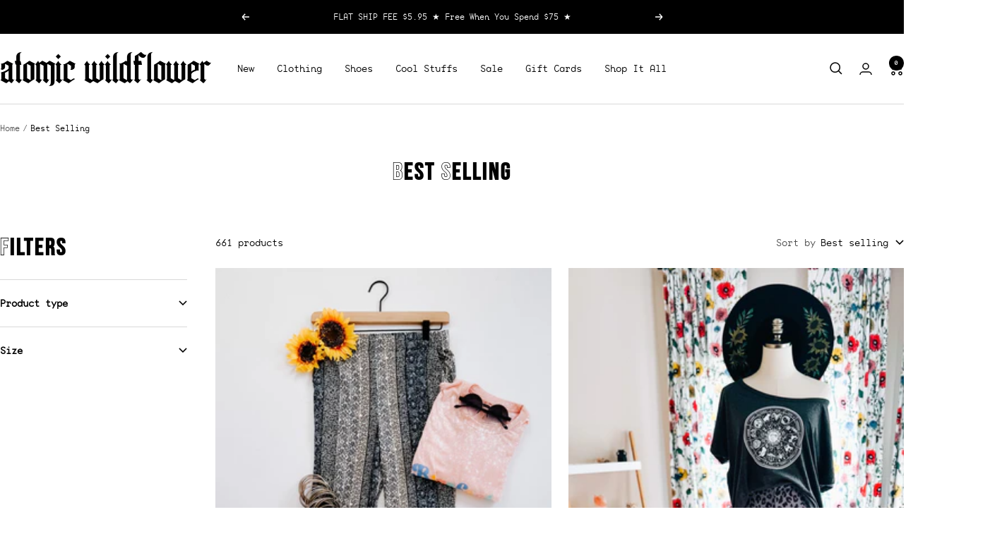

--- FILE ---
content_type: text/html; charset=utf-8
request_url: https://www.atomicwildflower.com/collections/instabadge-best-selling?page=3
body_size: 45720
content:
<!doctype html><html class="no-js" lang="en" dir="ltr">
  <head>
<script src="https://sapi.negate.io/script/BYR+mk7P2uu3u/gBJ+yPZw==?shop=atomic-wildflower.myshopify.com"></script>
    <meta charset="utf-8">
    <meta name="viewport" content="width=device-width, initial-scale=1.0, height=device-height, minimum-scale=1.0, maximum-scale=1.0">
    <meta name="theme-color" content="#ffffff">

    <title>Best Selling &ndash; Page 3</title><link rel="canonical" href="https://www.atomicwildflower.com/collections/instabadge-best-selling?page=3"><link rel="shortcut icon" href="//www.atomicwildflower.com/cdn/shop/files/Website_Favicon.svg?v=1740695090&width=96" type="image/png"><link rel="preconnect" href="https://cdn.shopify.com">
    <link rel="dns-prefetch" href="https://productreviews.shopifycdn.com">
    <link rel="dns-prefetch" href="https://www.google-analytics.com"><link rel="preconnect" href="https://fonts.shopifycdn.com" crossorigin><link rel="preload" as="style" href="//www.atomicwildflower.com/cdn/shop/t/114/assets/theme.css?v=101168163152929832761746108235">
    <link rel="preload" as="script" href="//www.atomicwildflower.com/cdn/shop/t/114/assets/vendor.js?v=32643890569905814191746107864">
    <link rel="preload" as="script" href="//www.atomicwildflower.com/cdn/shop/t/114/assets/theme.js?v=89899053181969659791746107864"><meta property="og:type" content="website">
  <meta property="og:title" content="Best Selling"><meta property="og:url" content="https://www.atomicwildflower.com/collections/instabadge-best-selling?page=3">
<meta property="og:site_name" content="Atomic Wildflower"><meta name="twitter:card" content="summary"><meta name="twitter:title" content="Best Selling">
  <meta name="twitter:description" content="">
    <script type="application/ld+json">
  {
    "@context": "https://schema.org",
    "@type": "BreadcrumbList",
    "itemListElement": [{
        "@type": "ListItem",
        "position": 1,
        "name": "Home",
        "item": "https://www.atomicwildflower.com"
      },{
            "@type": "ListItem",
            "position": 2,
            "name": "Best Selling",
            "item": "https://www.atomicwildflower.com/collections/instabadge-best-selling"
          }]
  }
</script>
    <link rel="preload" href="//www.atomicwildflower.com/cdn/fonts/fjalla_one/fjallaone_n4.262edaf1abaf5ed669f7ecd26fc3e24707a0ad85.woff2" as="font" type="font/woff2" crossorigin><link rel="preload" href="//www.atomicwildflower.com/cdn/fonts/anonymous_pro/anonymouspro_n4.f8892cc1cfa3d797af6172c8eeddce62cf610e33.woff2" as="font" type="font/woff2" crossorigin><style>
  /* Typography (heading) */
  @font-face {
  font-family: "Fjalla One";
  font-weight: 400;
  font-style: normal;
  font-display: swap;
  src: url("//www.atomicwildflower.com/cdn/fonts/fjalla_one/fjallaone_n4.262edaf1abaf5ed669f7ecd26fc3e24707a0ad85.woff2") format("woff2"),
       url("//www.atomicwildflower.com/cdn/fonts/fjalla_one/fjallaone_n4.f67f40342efd2b34cae019d50b4b5c4da6fc5da7.woff") format("woff");
}

/* Typography (body) */
  @font-face {
  font-family: "Anonymous Pro";
  font-weight: 400;
  font-style: normal;
  font-display: swap;
  src: url("//www.atomicwildflower.com/cdn/fonts/anonymous_pro/anonymouspro_n4.f8892cc1cfa3d797af6172c8eeddce62cf610e33.woff2") format("woff2"),
       url("//www.atomicwildflower.com/cdn/fonts/anonymous_pro/anonymouspro_n4.a707ca3ea5e6b6468ff0c29cf7e105dca1c09be4.woff") format("woff");
}

@font-face {
  font-family: "Anonymous Pro";
  font-weight: 400;
  font-style: italic;
  font-display: swap;
  src: url("//www.atomicwildflower.com/cdn/fonts/anonymous_pro/anonymouspro_i4.e25745b6d033a0b4eea75ad1dd0df2b911abcf1f.woff2") format("woff2"),
       url("//www.atomicwildflower.com/cdn/fonts/anonymous_pro/anonymouspro_i4.280c8776a79ac154f9332217a9852603e17ae391.woff") format("woff");
}

@font-face {
  font-family: "Anonymous Pro";
  font-weight: 700;
  font-style: normal;
  font-display: swap;
  src: url("//www.atomicwildflower.com/cdn/fonts/anonymous_pro/anonymouspro_n7.1abf60a1262a5f61d3e7f19599b5bc79deae580f.woff2") format("woff2"),
       url("//www.atomicwildflower.com/cdn/fonts/anonymous_pro/anonymouspro_n7.72f538c813c55fd861df0050c3a89911062226b9.woff") format("woff");
}

@font-face {
  font-family: "Anonymous Pro";
  font-weight: 700;
  font-style: italic;
  font-display: swap;
  src: url("//www.atomicwildflower.com/cdn/fonts/anonymous_pro/anonymouspro_i7.ee4faea594767398c1a7c2d939c79e197bcdaf0b.woff2") format("woff2"),
       url("//www.atomicwildflower.com/cdn/fonts/anonymous_pro/anonymouspro_i7.d1ad252be5feb58dd0c7443a002463a98964f452.woff") format("woff");
}

:root {--heading-color: 0, 0, 0;
    --text-color: 0, 0, 0;
    --background: 255, 255, 255;
    --secondary-background: 233, 223, 226;
    --border-color: 217, 217, 217;
    --border-color-darker: 153, 153, 153;
    --success-color: 208, 171, 187;
    --success-background: 246, 238, 241;
    --error-color: 178, 87, 129;
    --error-background: 250, 243, 246;
    --primary-button-background: 0, 0, 0;
    --primary-button-text-color: 255, 255, 255;
    --secondary-button-background: 233, 223, 226;
    --secondary-button-text-color: 36, 36, 36;
    --product-star-rating: 233, 223, 226;
    --product-on-sale-accent: 0, 0, 0;
    --product-sold-out-accent: 178, 87, 129;
    --product-custom-label-background: 0, 0, 0;
    --product-custom-label-text-color: 255, 255, 255;
    --product-custom-label-2-background: 0, 0, 0;
    --product-custom-label-2-text-color: 255, 255, 255;
    --product-low-stock-text-color: 0, 0, 0;
    --product-in-stock-text-color: 0, 0, 0;
    --loading-bar-background: 0, 0, 0;

    /* We duplicate some "base" colors as root colors, which is useful to use on drawer elements or popover without. Those should not be overridden to avoid issues */
    --root-heading-color: 0, 0, 0;
    --root-text-color: 0, 0, 0;
    --root-background: 255, 255, 255;
    --root-border-color: 217, 217, 217;
    --root-primary-button-background: 0, 0, 0;
    --root-primary-button-text-color: 255, 255, 255;

    --base-font-size: 14px;
    --heading-font-family: "Fjalla One", sans-serif;
    --heading-font-weight: 400;
    --heading-font-style: normal;
    --heading-text-transform: normal;
    --text-font-family: "Anonymous Pro", monospace;
    --text-font-weight: 400;
    --text-font-style: normal;
    --text-font-bold-weight: 700;

    /* Typography (font size) */
    --heading-xxsmall-font-size: 11px;
    --heading-xsmall-font-size: 11px;
    --heading-small-font-size: 13px;
    --heading-large-font-size: 40px;
    --heading-h1-font-size: 40px;
    --heading-h2-font-size: 32px;
    --heading-h3-font-size: 28px;
    --heading-h4-font-size: 26px;
    --heading-h5-font-size: 22px;
    --heading-h6-font-size: 18px;

    /* Control the look and feel of the theme by changing radius of various elements */
    --button-border-radius: 0px;
    --block-border-radius: 0px;
    --block-border-radius-reduced: 0px;
    --color-swatch-border-radius: 100%;

    /* Button size */
    --button-height: 48px;
    --button-small-height: 40px;

    /* Form related */
    --form-input-field-height: 48px;
    --form-input-gap: 16px;
    --form-submit-margin: 24px;

    /* Product listing related variables */
    --product-list-block-spacing: 32px;

    /* Video related */
    --play-button-background: 255, 255, 255;
    --play-button-arrow: 0, 0, 0;

    /* RTL support */
    --transform-logical-flip: 1;
    --transform-origin-start: left;
    --transform-origin-end: right;

    /* Other */
    --zoom-cursor-svg-url: url(//www.atomicwildflower.com/cdn/shop/t/114/assets/zoom-cursor.svg?v=111868002769535087981746107884);
    --arrow-right-svg-url: url(//www.atomicwildflower.com/cdn/shop/t/114/assets/arrow-right.svg?v=767533007870199191746107884);
    --arrow-left-svg-url: url(//www.atomicwildflower.com/cdn/shop/t/114/assets/arrow-left.svg?v=177767533341674503171746107884);

    /* Some useful variables that we can reuse in our CSS. Some explanation are needed for some of them:
       - container-max-width-minus-gutters: represents the container max width without the edge gutters
       - container-outer-width: considering the screen width, represent all the space outside the container
       - container-outer-margin: same as container-outer-width but get set to 0 inside a container
       - container-inner-width: the effective space inside the container (minus gutters)
       - grid-column-width: represents the width of a single column of the grid
       - vertical-breather: this is a variable that defines the global "spacing" between sections, and inside the section
                            to create some "breath" and minimum spacing
     */
    --container-max-width: 1600px;
    --container-gutter: 24px;
    --container-max-width-minus-gutters: calc(var(--container-max-width) - (var(--container-gutter)) * 2);
    --container-outer-width: max(calc((100vw - var(--container-max-width-minus-gutters)) / 2), var(--container-gutter));
    --container-outer-margin: var(--container-outer-width);
    --container-inner-width: calc(100vw - var(--container-outer-width) * 2);

    --grid-column-count: 10;
    --grid-gap: 24px;
    --grid-column-width: calc((100vw - var(--container-outer-width) * 2 - var(--grid-gap) * (var(--grid-column-count) - 1)) / var(--grid-column-count));

    --vertical-breather: 28px;
    --vertical-breather-tight: 28px;

    /* Shopify related variables */
    --payment-terms-background-color: #ffffff;
  }

  @media screen and (min-width: 741px) {
    :root {
      --container-gutter: 40px;
      --grid-column-count: 20;
      --vertical-breather: 40px;
      --vertical-breather-tight: 40px;

      /* Typography (font size) */
      --heading-xsmall-font-size: 13px;
      --heading-small-font-size: 14px;
      --heading-large-font-size: 58px;
      --heading-h1-font-size: 58px;
      --heading-h2-font-size: 44px;
      --heading-h3-font-size: 36px;
      --heading-h4-font-size: 28px;
      --heading-h5-font-size: 22px;
      --heading-h6-font-size: 20px;

      /* Form related */
      --form-input-field-height: 52px;
      --form-submit-margin: 32px;

      /* Button size */
      --button-height: 52px;
      --button-small-height: 44px;
    }
  }

  @media screen and (min-width: 1200px) {
    :root {
      --vertical-breather: 48px;
      --vertical-breather-tight: 48px;
      --product-list-block-spacing: 48px;

      /* Typography */
      --heading-large-font-size: 72px;
      --heading-h1-font-size: 62px;
      --heading-h2-font-size: 54px;
      --heading-h3-font-size: 40px;
      --heading-h4-font-size: 34px;
      --heading-h5-font-size: 26px;
      --heading-h6-font-size: 18px;
    }
  }

  @media screen and (min-width: 1600px) {
    :root {
      --vertical-breather: 48px;
      --vertical-breather-tight: 48px;
    }
  }
</style>
    <script>
  // This allows to expose several variables to the global scope, to be used in scripts
  window.themeVariables = {
    settings: {
      direction: "ltr",
      pageType: "collection",
      cartCount: 0,
      moneyFormat: "${{amount}}",
      moneyWithCurrencyFormat: "${{amount}} USD",
      showVendor: false,
      discountMode: "percentage",
      currencyCodeEnabled: false,
      cartType: "drawer",
      cartCurrency: "USD",
      mobileZoomFactor: 2.5
    },

    routes: {
      host: "www.atomicwildflower.com",
      rootUrl: "\/",
      rootUrlWithoutSlash: '',
      cartUrl: "\/cart",
      cartAddUrl: "\/cart\/add",
      cartChangeUrl: "\/cart\/change",
      searchUrl: "\/search",
      predictiveSearchUrl: "\/search\/suggest",
      productRecommendationsUrl: "\/recommendations\/products"
    },

    strings: {
      accessibilityDelete: "Delete",
      accessibilityClose: "Close",
      collectionSoldOut: "Sold out",
      collectionDiscount: "Save @savings@",
      productSalePrice: "Sale price",
      productRegularPrice: "Regular price",
      productFormUnavailable: "Unavailable",
      productFormSoldOut: "Sold out",
      productFormPreOrder: "Pre-order",
      productFormAddToCart: "Add to cart",
      searchNoResults: "No results could be found.",
      searchNewSearch: "New search",
      searchProducts: "Products",
      searchArticles: "Journal",
      searchPages: "Pages",
      searchCollections: "Collections",
      cartViewCart: "View cart",
      cartItemAdded: "Item added to your cart!",
      cartItemAddedShort: "Added to your cart!",
      cartAddOrderNote: "Add order note",
      cartEditOrderNote: "Edit order note",
      shippingEstimatorNoResults: "Sorry, we do not ship to your address.",
      shippingEstimatorOneResult: "There is one shipping rate for your address:",
      shippingEstimatorMultipleResults: "There are several shipping rates for your address:",
      shippingEstimatorError: "One or more error occurred while retrieving shipping rates:"
    },

    libs: {
      flickity: "\/\/www.atomicwildflower.com\/cdn\/shop\/t\/114\/assets\/flickity.js?v=176646718982628074891746107864",
      photoswipe: "\/\/www.atomicwildflower.com\/cdn\/shop\/t\/114\/assets\/photoswipe.js?v=132268647426145925301746107864",
      qrCode: "\/\/www.atomicwildflower.com\/cdn\/shopifycloud\/storefront\/assets\/themes_support\/vendor\/qrcode-3f2b403b.js"
    },

    breakpoints: {
      phone: 'screen and (max-width: 740px)',
      tablet: 'screen and (min-width: 741px) and (max-width: 999px)',
      tabletAndUp: 'screen and (min-width: 741px)',
      pocket: 'screen and (max-width: 999px)',
      lap: 'screen and (min-width: 1000px) and (max-width: 1199px)',
      lapAndUp: 'screen and (min-width: 1000px)',
      desktop: 'screen and (min-width: 1200px)',
      wide: 'screen and (min-width: 1400px)'
    }
  };

  window.addEventListener('pageshow', async () => {
    const cartContent = await (await fetch(`${window.themeVariables.routes.cartUrl}.js`, {cache: 'reload'})).json();
    document.documentElement.dispatchEvent(new CustomEvent('cart:refresh', {detail: {cart: cartContent}}));
  });

  if ('noModule' in HTMLScriptElement.prototype) {
    // Old browsers (like IE) that does not support module will be considered as if not executing JS at all
    document.documentElement.className = document.documentElement.className.replace('no-js', 'js');

    requestAnimationFrame(() => {
      const viewportHeight = (window.visualViewport ? window.visualViewport.height : document.documentElement.clientHeight);
      document.documentElement.style.setProperty('--window-height',viewportHeight + 'px');
    });
  }</script>

    <link rel="stylesheet" href="//www.atomicwildflower.com/cdn/shop/t/114/assets/theme.css?v=101168163152929832761746108235">

    <script src="//www.atomicwildflower.com/cdn/shop/t/114/assets/vendor.js?v=32643890569905814191746107864" defer></script>
    <script src="//www.atomicwildflower.com/cdn/shop/t/114/assets/theme.js?v=89899053181969659791746107864" defer></script>
    <script src="//www.atomicwildflower.com/cdn/shop/t/114/assets/custom.js?v=167639537848865775061746107864" defer></script>

    <script>window.performance && window.performance.mark && window.performance.mark('shopify.content_for_header.start');</script><meta name="google-site-verification" content="PGv0KoA5lkS3olRRn6UJmjPb1wgnK6zR2W8k2gNrrfU">
<meta id="shopify-digital-wallet" name="shopify-digital-wallet" content="/25154418/digital_wallets/dialog">
<meta name="shopify-checkout-api-token" content="09632314c8cb5a8f51d634669d0be889">
<meta id="in-context-paypal-metadata" data-shop-id="25154418" data-venmo-supported="true" data-environment="production" data-locale="en_US" data-paypal-v4="true" data-currency="USD">
<link rel="alternate" type="application/atom+xml" title="Feed" href="/collections/instabadge-best-selling.atom" />
<link rel="prev" href="/collections/instabadge-best-selling?page=2">
<link rel="next" href="/collections/instabadge-best-selling?page=4">
<link rel="alternate" hreflang="x-default" href="https://www.atomicwildflower.com/collections/instabadge-best-selling?page=3">
<link rel="alternate" hreflang="en" href="https://www.atomicwildflower.com/collections/instabadge-best-selling?page=3">
<link rel="alternate" hreflang="en-CA" href="https://www.atomicwildflower.com/en-ca/collections/instabadge-best-selling?page=3">
<link rel="alternate" type="application/json+oembed" href="https://www.atomicwildflower.com/collections/instabadge-best-selling.oembed?page=3">
<script async="async" src="/checkouts/internal/preloads.js?locale=en-US"></script>
<link rel="preconnect" href="https://shop.app" crossorigin="anonymous">
<script async="async" src="https://shop.app/checkouts/internal/preloads.js?locale=en-US&shop_id=25154418" crossorigin="anonymous"></script>
<script id="apple-pay-shop-capabilities" type="application/json">{"shopId":25154418,"countryCode":"US","currencyCode":"USD","merchantCapabilities":["supports3DS"],"merchantId":"gid:\/\/shopify\/Shop\/25154418","merchantName":"Atomic Wildflower","requiredBillingContactFields":["postalAddress","email"],"requiredShippingContactFields":["postalAddress","email"],"shippingType":"shipping","supportedNetworks":["visa","masterCard","amex","discover","elo","jcb"],"total":{"type":"pending","label":"Atomic Wildflower","amount":"1.00"},"shopifyPaymentsEnabled":true,"supportsSubscriptions":true}</script>
<script id="shopify-features" type="application/json">{"accessToken":"09632314c8cb5a8f51d634669d0be889","betas":["rich-media-storefront-analytics"],"domain":"www.atomicwildflower.com","predictiveSearch":true,"shopId":25154418,"locale":"en"}</script>
<script>var Shopify = Shopify || {};
Shopify.shop = "atomic-wildflower.myshopify.com";
Shopify.locale = "en";
Shopify.currency = {"active":"USD","rate":"1.0"};
Shopify.country = "US";
Shopify.theme = {"name":"Route Test Theme","id":141090259142,"schema_name":"Focal","schema_version":"12.5.0","theme_store_id":714,"role":"main"};
Shopify.theme.handle = "null";
Shopify.theme.style = {"id":null,"handle":null};
Shopify.cdnHost = "www.atomicwildflower.com/cdn";
Shopify.routes = Shopify.routes || {};
Shopify.routes.root = "/";</script>
<script type="module">!function(o){(o.Shopify=o.Shopify||{}).modules=!0}(window);</script>
<script>!function(o){function n(){var o=[];function n(){o.push(Array.prototype.slice.apply(arguments))}return n.q=o,n}var t=o.Shopify=o.Shopify||{};t.loadFeatures=n(),t.autoloadFeatures=n()}(window);</script>
<script>
  window.ShopifyPay = window.ShopifyPay || {};
  window.ShopifyPay.apiHost = "shop.app\/pay";
  window.ShopifyPay.redirectState = null;
</script>
<script id="shop-js-analytics" type="application/json">{"pageType":"collection"}</script>
<script defer="defer" async type="module" src="//www.atomicwildflower.com/cdn/shopifycloud/shop-js/modules/v2/client.init-shop-cart-sync_BT-GjEfc.en.esm.js"></script>
<script defer="defer" async type="module" src="//www.atomicwildflower.com/cdn/shopifycloud/shop-js/modules/v2/chunk.common_D58fp_Oc.esm.js"></script>
<script defer="defer" async type="module" src="//www.atomicwildflower.com/cdn/shopifycloud/shop-js/modules/v2/chunk.modal_xMitdFEc.esm.js"></script>
<script type="module">
  await import("//www.atomicwildflower.com/cdn/shopifycloud/shop-js/modules/v2/client.init-shop-cart-sync_BT-GjEfc.en.esm.js");
await import("//www.atomicwildflower.com/cdn/shopifycloud/shop-js/modules/v2/chunk.common_D58fp_Oc.esm.js");
await import("//www.atomicwildflower.com/cdn/shopifycloud/shop-js/modules/v2/chunk.modal_xMitdFEc.esm.js");

  window.Shopify.SignInWithShop?.initShopCartSync?.({"fedCMEnabled":true,"windoidEnabled":true});

</script>
<script>
  window.Shopify = window.Shopify || {};
  if (!window.Shopify.featureAssets) window.Shopify.featureAssets = {};
  window.Shopify.featureAssets['shop-js'] = {"shop-cart-sync":["modules/v2/client.shop-cart-sync_DZOKe7Ll.en.esm.js","modules/v2/chunk.common_D58fp_Oc.esm.js","modules/v2/chunk.modal_xMitdFEc.esm.js"],"init-fed-cm":["modules/v2/client.init-fed-cm_B6oLuCjv.en.esm.js","modules/v2/chunk.common_D58fp_Oc.esm.js","modules/v2/chunk.modal_xMitdFEc.esm.js"],"shop-cash-offers":["modules/v2/client.shop-cash-offers_D2sdYoxE.en.esm.js","modules/v2/chunk.common_D58fp_Oc.esm.js","modules/v2/chunk.modal_xMitdFEc.esm.js"],"shop-login-button":["modules/v2/client.shop-login-button_QeVjl5Y3.en.esm.js","modules/v2/chunk.common_D58fp_Oc.esm.js","modules/v2/chunk.modal_xMitdFEc.esm.js"],"pay-button":["modules/v2/client.pay-button_DXTOsIq6.en.esm.js","modules/v2/chunk.common_D58fp_Oc.esm.js","modules/v2/chunk.modal_xMitdFEc.esm.js"],"shop-button":["modules/v2/client.shop-button_DQZHx9pm.en.esm.js","modules/v2/chunk.common_D58fp_Oc.esm.js","modules/v2/chunk.modal_xMitdFEc.esm.js"],"avatar":["modules/v2/client.avatar_BTnouDA3.en.esm.js"],"init-windoid":["modules/v2/client.init-windoid_CR1B-cfM.en.esm.js","modules/v2/chunk.common_D58fp_Oc.esm.js","modules/v2/chunk.modal_xMitdFEc.esm.js"],"init-shop-for-new-customer-accounts":["modules/v2/client.init-shop-for-new-customer-accounts_C_vY_xzh.en.esm.js","modules/v2/client.shop-login-button_QeVjl5Y3.en.esm.js","modules/v2/chunk.common_D58fp_Oc.esm.js","modules/v2/chunk.modal_xMitdFEc.esm.js"],"init-shop-email-lookup-coordinator":["modules/v2/client.init-shop-email-lookup-coordinator_BI7n9ZSv.en.esm.js","modules/v2/chunk.common_D58fp_Oc.esm.js","modules/v2/chunk.modal_xMitdFEc.esm.js"],"init-shop-cart-sync":["modules/v2/client.init-shop-cart-sync_BT-GjEfc.en.esm.js","modules/v2/chunk.common_D58fp_Oc.esm.js","modules/v2/chunk.modal_xMitdFEc.esm.js"],"shop-toast-manager":["modules/v2/client.shop-toast-manager_DiYdP3xc.en.esm.js","modules/v2/chunk.common_D58fp_Oc.esm.js","modules/v2/chunk.modal_xMitdFEc.esm.js"],"init-customer-accounts":["modules/v2/client.init-customer-accounts_D9ZNqS-Q.en.esm.js","modules/v2/client.shop-login-button_QeVjl5Y3.en.esm.js","modules/v2/chunk.common_D58fp_Oc.esm.js","modules/v2/chunk.modal_xMitdFEc.esm.js"],"init-customer-accounts-sign-up":["modules/v2/client.init-customer-accounts-sign-up_iGw4briv.en.esm.js","modules/v2/client.shop-login-button_QeVjl5Y3.en.esm.js","modules/v2/chunk.common_D58fp_Oc.esm.js","modules/v2/chunk.modal_xMitdFEc.esm.js"],"shop-follow-button":["modules/v2/client.shop-follow-button_CqMgW2wH.en.esm.js","modules/v2/chunk.common_D58fp_Oc.esm.js","modules/v2/chunk.modal_xMitdFEc.esm.js"],"checkout-modal":["modules/v2/client.checkout-modal_xHeaAweL.en.esm.js","modules/v2/chunk.common_D58fp_Oc.esm.js","modules/v2/chunk.modal_xMitdFEc.esm.js"],"shop-login":["modules/v2/client.shop-login_D91U-Q7h.en.esm.js","modules/v2/chunk.common_D58fp_Oc.esm.js","modules/v2/chunk.modal_xMitdFEc.esm.js"],"lead-capture":["modules/v2/client.lead-capture_BJmE1dJe.en.esm.js","modules/v2/chunk.common_D58fp_Oc.esm.js","modules/v2/chunk.modal_xMitdFEc.esm.js"],"payment-terms":["modules/v2/client.payment-terms_Ci9AEqFq.en.esm.js","modules/v2/chunk.common_D58fp_Oc.esm.js","modules/v2/chunk.modal_xMitdFEc.esm.js"]};
</script>
<script>(function() {
  var isLoaded = false;
  function asyncLoad() {
    if (isLoaded) return;
    isLoaded = true;
    var urls = ["https:\/\/s3-us-west-2.amazonaws.com\/da-restock\/da-restock.js?shop=atomic-wildflower.myshopify.com","https:\/\/s3-us-west-2.amazonaws.com\/da-restock\/da-restock.js?shop=atomic-wildflower.myshopify.com","https:\/\/shopify-widget.route.com\/shopify.widget.js?shop=atomic-wildflower.myshopify.com","https:\/\/sdk.postscript.io\/sdk-script-loader.bundle.js?shopId=16920\u0026shop=atomic-wildflower.myshopify.com","https:\/\/cdn.shopify.com\/s\/files\/1\/0597\/3783\/3627\/files\/tptinstall.min.js?v=1718591634\u0026t=tapita-seo-script-tags\u0026shop=atomic-wildflower.myshopify.com"];
    for (var i = 0; i < urls.length; i++) {
      var s = document.createElement('script');
      s.type = 'text/javascript';
      s.async = true;
      s.src = urls[i];
      var x = document.getElementsByTagName('script')[0];
      x.parentNode.insertBefore(s, x);
    }
  };
  if(window.attachEvent) {
    window.attachEvent('onload', asyncLoad);
  } else {
    window.addEventListener('load', asyncLoad, false);
  }
})();</script>
<script id="__st">var __st={"a":25154418,"offset":-18000,"reqid":"6861fe53-c29e-46fd-8dc2-e2cb42106fb4-1769337940","pageurl":"www.atomicwildflower.com\/collections\/instabadge-best-selling?page=3","u":"4d70921213c3","p":"collection","rtyp":"collection","rid":84264058915};</script>
<script>window.ShopifyPaypalV4VisibilityTracking = true;</script>
<script id="captcha-bootstrap">!function(){'use strict';const t='contact',e='account',n='new_comment',o=[[t,t],['blogs',n],['comments',n],[t,'customer']],c=[[e,'customer_login'],[e,'guest_login'],[e,'recover_customer_password'],[e,'create_customer']],r=t=>t.map((([t,e])=>`form[action*='/${t}']:not([data-nocaptcha='true']) input[name='form_type'][value='${e}']`)).join(','),a=t=>()=>t?[...document.querySelectorAll(t)].map((t=>t.form)):[];function s(){const t=[...o],e=r(t);return a(e)}const i='password',u='form_key',d=['recaptcha-v3-token','g-recaptcha-response','h-captcha-response',i],f=()=>{try{return window.sessionStorage}catch{return}},m='__shopify_v',_=t=>t.elements[u];function p(t,e,n=!1){try{const o=window.sessionStorage,c=JSON.parse(o.getItem(e)),{data:r}=function(t){const{data:e,action:n}=t;return t[m]||n?{data:e,action:n}:{data:t,action:n}}(c);for(const[e,n]of Object.entries(r))t.elements[e]&&(t.elements[e].value=n);n&&o.removeItem(e)}catch(o){console.error('form repopulation failed',{error:o})}}const l='form_type',E='cptcha';function T(t){t.dataset[E]=!0}const w=window,h=w.document,L='Shopify',v='ce_forms',y='captcha';let A=!1;((t,e)=>{const n=(g='f06e6c50-85a8-45c8-87d0-21a2b65856fe',I='https://cdn.shopify.com/shopifycloud/storefront-forms-hcaptcha/ce_storefront_forms_captcha_hcaptcha.v1.5.2.iife.js',D={infoText:'Protected by hCaptcha',privacyText:'Privacy',termsText:'Terms'},(t,e,n)=>{const o=w[L][v],c=o.bindForm;if(c)return c(t,g,e,D).then(n);var r;o.q.push([[t,g,e,D],n]),r=I,A||(h.body.append(Object.assign(h.createElement('script'),{id:'captcha-provider',async:!0,src:r})),A=!0)});var g,I,D;w[L]=w[L]||{},w[L][v]=w[L][v]||{},w[L][v].q=[],w[L][y]=w[L][y]||{},w[L][y].protect=function(t,e){n(t,void 0,e),T(t)},Object.freeze(w[L][y]),function(t,e,n,w,h,L){const[v,y,A,g]=function(t,e,n){const i=e?o:[],u=t?c:[],d=[...i,...u],f=r(d),m=r(i),_=r(d.filter((([t,e])=>n.includes(e))));return[a(f),a(m),a(_),s()]}(w,h,L),I=t=>{const e=t.target;return e instanceof HTMLFormElement?e:e&&e.form},D=t=>v().includes(t);t.addEventListener('submit',(t=>{const e=I(t);if(!e)return;const n=D(e)&&!e.dataset.hcaptchaBound&&!e.dataset.recaptchaBound,o=_(e),c=g().includes(e)&&(!o||!o.value);(n||c)&&t.preventDefault(),c&&!n&&(function(t){try{if(!f())return;!function(t){const e=f();if(!e)return;const n=_(t);if(!n)return;const o=n.value;o&&e.removeItem(o)}(t);const e=Array.from(Array(32),(()=>Math.random().toString(36)[2])).join('');!function(t,e){_(t)||t.append(Object.assign(document.createElement('input'),{type:'hidden',name:u})),t.elements[u].value=e}(t,e),function(t,e){const n=f();if(!n)return;const o=[...t.querySelectorAll(`input[type='${i}']`)].map((({name:t})=>t)),c=[...d,...o],r={};for(const[a,s]of new FormData(t).entries())c.includes(a)||(r[a]=s);n.setItem(e,JSON.stringify({[m]:1,action:t.action,data:r}))}(t,e)}catch(e){console.error('failed to persist form',e)}}(e),e.submit())}));const S=(t,e)=>{t&&!t.dataset[E]&&(n(t,e.some((e=>e===t))),T(t))};for(const o of['focusin','change'])t.addEventListener(o,(t=>{const e=I(t);D(e)&&S(e,y())}));const B=e.get('form_key'),M=e.get(l),P=B&&M;t.addEventListener('DOMContentLoaded',(()=>{const t=y();if(P)for(const e of t)e.elements[l].value===M&&p(e,B);[...new Set([...A(),...v().filter((t=>'true'===t.dataset.shopifyCaptcha))])].forEach((e=>S(e,t)))}))}(h,new URLSearchParams(w.location.search),n,t,e,['guest_login'])})(!0,!0)}();</script>
<script integrity="sha256-4kQ18oKyAcykRKYeNunJcIwy7WH5gtpwJnB7kiuLZ1E=" data-source-attribution="shopify.loadfeatures" defer="defer" src="//www.atomicwildflower.com/cdn/shopifycloud/storefront/assets/storefront/load_feature-a0a9edcb.js" crossorigin="anonymous"></script>
<script crossorigin="anonymous" defer="defer" src="//www.atomicwildflower.com/cdn/shopifycloud/storefront/assets/shopify_pay/storefront-65b4c6d7.js?v=20250812"></script>
<script data-source-attribution="shopify.dynamic_checkout.dynamic.init">var Shopify=Shopify||{};Shopify.PaymentButton=Shopify.PaymentButton||{isStorefrontPortableWallets:!0,init:function(){window.Shopify.PaymentButton.init=function(){};var t=document.createElement("script");t.src="https://www.atomicwildflower.com/cdn/shopifycloud/portable-wallets/latest/portable-wallets.en.js",t.type="module",document.head.appendChild(t)}};
</script>
<script data-source-attribution="shopify.dynamic_checkout.buyer_consent">
  function portableWalletsHideBuyerConsent(e){var t=document.getElementById("shopify-buyer-consent"),n=document.getElementById("shopify-subscription-policy-button");t&&n&&(t.classList.add("hidden"),t.setAttribute("aria-hidden","true"),n.removeEventListener("click",e))}function portableWalletsShowBuyerConsent(e){var t=document.getElementById("shopify-buyer-consent"),n=document.getElementById("shopify-subscription-policy-button");t&&n&&(t.classList.remove("hidden"),t.removeAttribute("aria-hidden"),n.addEventListener("click",e))}window.Shopify?.PaymentButton&&(window.Shopify.PaymentButton.hideBuyerConsent=portableWalletsHideBuyerConsent,window.Shopify.PaymentButton.showBuyerConsent=portableWalletsShowBuyerConsent);
</script>
<script data-source-attribution="shopify.dynamic_checkout.cart.bootstrap">document.addEventListener("DOMContentLoaded",(function(){function t(){return document.querySelector("shopify-accelerated-checkout-cart, shopify-accelerated-checkout")}if(t())Shopify.PaymentButton.init();else{new MutationObserver((function(e,n){t()&&(Shopify.PaymentButton.init(),n.disconnect())})).observe(document.body,{childList:!0,subtree:!0})}}));
</script>
<script id='scb4127' type='text/javascript' async='' src='https://www.atomicwildflower.com/cdn/shopifycloud/privacy-banner/storefront-banner.js'></script><link id="shopify-accelerated-checkout-styles" rel="stylesheet" media="screen" href="https://www.atomicwildflower.com/cdn/shopifycloud/portable-wallets/latest/accelerated-checkout-backwards-compat.css" crossorigin="anonymous">
<style id="shopify-accelerated-checkout-cart">
        #shopify-buyer-consent {
  margin-top: 1em;
  display: inline-block;
  width: 100%;
}

#shopify-buyer-consent.hidden {
  display: none;
}

#shopify-subscription-policy-button {
  background: none;
  border: none;
  padding: 0;
  text-decoration: underline;
  font-size: inherit;
  cursor: pointer;
}

#shopify-subscription-policy-button::before {
  box-shadow: none;
}

      </style>

<script>window.performance && window.performance.mark && window.performance.mark('shopify.content_for_header.end');</script>
  <!-- BEGIN app block: shopify://apps/instafeed/blocks/head-block/c447db20-095d-4a10-9725-b5977662c9d5 --><link rel="preconnect" href="https://cdn.nfcube.com/">
<link rel="preconnect" href="https://scontent.cdninstagram.com/">


  <script>
    document.addEventListener('DOMContentLoaded', function () {
      let instafeedScript = document.createElement('script');

      
        instafeedScript.src = 'https://cdn.nfcube.com/instafeed-ce4ff3d197c0229a7efddf6c7e220504.js';
      

      document.body.appendChild(instafeedScript);
    });
  </script>





<!-- END app block --><!-- BEGIN app block: shopify://apps/klaviyo-email-marketing-sms/blocks/klaviyo-onsite-embed/2632fe16-c075-4321-a88b-50b567f42507 -->












  <script async src="https://static.klaviyo.com/onsite/js/PMcj8W/klaviyo.js?company_id=PMcj8W"></script>
  <script>!function(){if(!window.klaviyo){window._klOnsite=window._klOnsite||[];try{window.klaviyo=new Proxy({},{get:function(n,i){return"push"===i?function(){var n;(n=window._klOnsite).push.apply(n,arguments)}:function(){for(var n=arguments.length,o=new Array(n),w=0;w<n;w++)o[w]=arguments[w];var t="function"==typeof o[o.length-1]?o.pop():void 0,e=new Promise((function(n){window._klOnsite.push([i].concat(o,[function(i){t&&t(i),n(i)}]))}));return e}}})}catch(n){window.klaviyo=window.klaviyo||[],window.klaviyo.push=function(){var n;(n=window._klOnsite).push.apply(n,arguments)}}}}();</script>

  




  <script>
    window.klaviyoReviewsProductDesignMode = false
  </script>



  <!-- BEGIN app snippet: customer-hub-data --><script>
  if (!window.customerHub) {
    window.customerHub = {};
  }
  window.customerHub.storefrontRoutes = {
    login: "https://www.atomicwildflower.com/customer_authentication/redirect?locale=en&region_country=US?return_url=%2F%23k-hub",
    register: "https://account.atomicwildflower.com?locale=en?return_url=%2F%23k-hub",
    logout: "/account/logout",
    profile: "/account",
    addresses: "/account/addresses",
  };
  
  window.customerHub.userId = null;
  
  window.customerHub.storeDomain = "atomic-wildflower.myshopify.com";

  

  
    window.customerHub.storeLocale = {
        currentLanguage: 'en',
        currentCountry: 'US',
        availableLanguages: [
          
            {
              iso_code: 'en',
              endonym_name: 'English'
            }
          
        ],
        availableCountries: [
          
            {
              iso_code: 'AF',
              name: 'Afghanistan',
              currency_code: 'USD'
            },
          
            {
              iso_code: 'AX',
              name: 'Åland Islands',
              currency_code: 'USD'
            },
          
            {
              iso_code: 'AL',
              name: 'Albania',
              currency_code: 'USD'
            },
          
            {
              iso_code: 'DZ',
              name: 'Algeria',
              currency_code: 'USD'
            },
          
            {
              iso_code: 'AD',
              name: 'Andorra',
              currency_code: 'USD'
            },
          
            {
              iso_code: 'AO',
              name: 'Angola',
              currency_code: 'USD'
            },
          
            {
              iso_code: 'AI',
              name: 'Anguilla',
              currency_code: 'USD'
            },
          
            {
              iso_code: 'AG',
              name: 'Antigua &amp; Barbuda',
              currency_code: 'USD'
            },
          
            {
              iso_code: 'AR',
              name: 'Argentina',
              currency_code: 'USD'
            },
          
            {
              iso_code: 'AM',
              name: 'Armenia',
              currency_code: 'USD'
            },
          
            {
              iso_code: 'AW',
              name: 'Aruba',
              currency_code: 'USD'
            },
          
            {
              iso_code: 'AU',
              name: 'Australia',
              currency_code: 'USD'
            },
          
            {
              iso_code: 'AT',
              name: 'Austria',
              currency_code: 'USD'
            },
          
            {
              iso_code: 'AZ',
              name: 'Azerbaijan',
              currency_code: 'USD'
            },
          
            {
              iso_code: 'BS',
              name: 'Bahamas',
              currency_code: 'USD'
            },
          
            {
              iso_code: 'BH',
              name: 'Bahrain',
              currency_code: 'USD'
            },
          
            {
              iso_code: 'BD',
              name: 'Bangladesh',
              currency_code: 'USD'
            },
          
            {
              iso_code: 'BB',
              name: 'Barbados',
              currency_code: 'USD'
            },
          
            {
              iso_code: 'BY',
              name: 'Belarus',
              currency_code: 'USD'
            },
          
            {
              iso_code: 'BE',
              name: 'Belgium',
              currency_code: 'USD'
            },
          
            {
              iso_code: 'BZ',
              name: 'Belize',
              currency_code: 'USD'
            },
          
            {
              iso_code: 'BJ',
              name: 'Benin',
              currency_code: 'USD'
            },
          
            {
              iso_code: 'BM',
              name: 'Bermuda',
              currency_code: 'USD'
            },
          
            {
              iso_code: 'BT',
              name: 'Bhutan',
              currency_code: 'USD'
            },
          
            {
              iso_code: 'BO',
              name: 'Bolivia',
              currency_code: 'USD'
            },
          
            {
              iso_code: 'BA',
              name: 'Bosnia &amp; Herzegovina',
              currency_code: 'USD'
            },
          
            {
              iso_code: 'BW',
              name: 'Botswana',
              currency_code: 'USD'
            },
          
            {
              iso_code: 'BV',
              name: 'Bouvet Island',
              currency_code: 'USD'
            },
          
            {
              iso_code: 'BR',
              name: 'Brazil',
              currency_code: 'USD'
            },
          
            {
              iso_code: 'IO',
              name: 'British Indian Ocean Territory',
              currency_code: 'USD'
            },
          
            {
              iso_code: 'VG',
              name: 'British Virgin Islands',
              currency_code: 'USD'
            },
          
            {
              iso_code: 'BN',
              name: 'Brunei',
              currency_code: 'USD'
            },
          
            {
              iso_code: 'BG',
              name: 'Bulgaria',
              currency_code: 'USD'
            },
          
            {
              iso_code: 'BF',
              name: 'Burkina Faso',
              currency_code: 'USD'
            },
          
            {
              iso_code: 'BI',
              name: 'Burundi',
              currency_code: 'USD'
            },
          
            {
              iso_code: 'KH',
              name: 'Cambodia',
              currency_code: 'USD'
            },
          
            {
              iso_code: 'CM',
              name: 'Cameroon',
              currency_code: 'USD'
            },
          
            {
              iso_code: 'CA',
              name: 'Canada',
              currency_code: 'CAD'
            },
          
            {
              iso_code: 'CV',
              name: 'Cape Verde',
              currency_code: 'USD'
            },
          
            {
              iso_code: 'KY',
              name: 'Cayman Islands',
              currency_code: 'USD'
            },
          
            {
              iso_code: 'CF',
              name: 'Central African Republic',
              currency_code: 'USD'
            },
          
            {
              iso_code: 'TD',
              name: 'Chad',
              currency_code: 'USD'
            },
          
            {
              iso_code: 'CL',
              name: 'Chile',
              currency_code: 'USD'
            },
          
            {
              iso_code: 'CN',
              name: 'China',
              currency_code: 'USD'
            },
          
            {
              iso_code: 'CX',
              name: 'Christmas Island',
              currency_code: 'USD'
            },
          
            {
              iso_code: 'CC',
              name: 'Cocos (Keeling) Islands',
              currency_code: 'USD'
            },
          
            {
              iso_code: 'CO',
              name: 'Colombia',
              currency_code: 'USD'
            },
          
            {
              iso_code: 'KM',
              name: 'Comoros',
              currency_code: 'USD'
            },
          
            {
              iso_code: 'CG',
              name: 'Congo - Brazzaville',
              currency_code: 'USD'
            },
          
            {
              iso_code: 'CD',
              name: 'Congo - Kinshasa',
              currency_code: 'USD'
            },
          
            {
              iso_code: 'CK',
              name: 'Cook Islands',
              currency_code: 'USD'
            },
          
            {
              iso_code: 'CR',
              name: 'Costa Rica',
              currency_code: 'USD'
            },
          
            {
              iso_code: 'CI',
              name: 'Côte d’Ivoire',
              currency_code: 'USD'
            },
          
            {
              iso_code: 'HR',
              name: 'Croatia',
              currency_code: 'USD'
            },
          
            {
              iso_code: 'CW',
              name: 'Curaçao',
              currency_code: 'USD'
            },
          
            {
              iso_code: 'CY',
              name: 'Cyprus',
              currency_code: 'USD'
            },
          
            {
              iso_code: 'CZ',
              name: 'Czechia',
              currency_code: 'USD'
            },
          
            {
              iso_code: 'DK',
              name: 'Denmark',
              currency_code: 'USD'
            },
          
            {
              iso_code: 'DJ',
              name: 'Djibouti',
              currency_code: 'USD'
            },
          
            {
              iso_code: 'DM',
              name: 'Dominica',
              currency_code: 'USD'
            },
          
            {
              iso_code: 'DO',
              name: 'Dominican Republic',
              currency_code: 'USD'
            },
          
            {
              iso_code: 'EC',
              name: 'Ecuador',
              currency_code: 'USD'
            },
          
            {
              iso_code: 'EG',
              name: 'Egypt',
              currency_code: 'USD'
            },
          
            {
              iso_code: 'SV',
              name: 'El Salvador',
              currency_code: 'USD'
            },
          
            {
              iso_code: 'GQ',
              name: 'Equatorial Guinea',
              currency_code: 'USD'
            },
          
            {
              iso_code: 'ER',
              name: 'Eritrea',
              currency_code: 'USD'
            },
          
            {
              iso_code: 'EE',
              name: 'Estonia',
              currency_code: 'USD'
            },
          
            {
              iso_code: 'SZ',
              name: 'Eswatini',
              currency_code: 'USD'
            },
          
            {
              iso_code: 'ET',
              name: 'Ethiopia',
              currency_code: 'USD'
            },
          
            {
              iso_code: 'FK',
              name: 'Falkland Islands',
              currency_code: 'USD'
            },
          
            {
              iso_code: 'FO',
              name: 'Faroe Islands',
              currency_code: 'USD'
            },
          
            {
              iso_code: 'FJ',
              name: 'Fiji',
              currency_code: 'USD'
            },
          
            {
              iso_code: 'FI',
              name: 'Finland',
              currency_code: 'USD'
            },
          
            {
              iso_code: 'FR',
              name: 'France',
              currency_code: 'USD'
            },
          
            {
              iso_code: 'GF',
              name: 'French Guiana',
              currency_code: 'USD'
            },
          
            {
              iso_code: 'PF',
              name: 'French Polynesia',
              currency_code: 'USD'
            },
          
            {
              iso_code: 'TF',
              name: 'French Southern Territories',
              currency_code: 'USD'
            },
          
            {
              iso_code: 'GA',
              name: 'Gabon',
              currency_code: 'USD'
            },
          
            {
              iso_code: 'GM',
              name: 'Gambia',
              currency_code: 'USD'
            },
          
            {
              iso_code: 'GE',
              name: 'Georgia',
              currency_code: 'USD'
            },
          
            {
              iso_code: 'DE',
              name: 'Germany',
              currency_code: 'USD'
            },
          
            {
              iso_code: 'GH',
              name: 'Ghana',
              currency_code: 'USD'
            },
          
            {
              iso_code: 'GI',
              name: 'Gibraltar',
              currency_code: 'USD'
            },
          
            {
              iso_code: 'GR',
              name: 'Greece',
              currency_code: 'USD'
            },
          
            {
              iso_code: 'GL',
              name: 'Greenland',
              currency_code: 'USD'
            },
          
            {
              iso_code: 'GD',
              name: 'Grenada',
              currency_code: 'USD'
            },
          
            {
              iso_code: 'GP',
              name: 'Guadeloupe',
              currency_code: 'USD'
            },
          
            {
              iso_code: 'GT',
              name: 'Guatemala',
              currency_code: 'USD'
            },
          
            {
              iso_code: 'GG',
              name: 'Guernsey',
              currency_code: 'USD'
            },
          
            {
              iso_code: 'GN',
              name: 'Guinea',
              currency_code: 'USD'
            },
          
            {
              iso_code: 'GW',
              name: 'Guinea-Bissau',
              currency_code: 'USD'
            },
          
            {
              iso_code: 'GY',
              name: 'Guyana',
              currency_code: 'USD'
            },
          
            {
              iso_code: 'HT',
              name: 'Haiti',
              currency_code: 'USD'
            },
          
            {
              iso_code: 'HM',
              name: 'Heard &amp; McDonald Islands',
              currency_code: 'USD'
            },
          
            {
              iso_code: 'HN',
              name: 'Honduras',
              currency_code: 'USD'
            },
          
            {
              iso_code: 'HK',
              name: 'Hong Kong SAR',
              currency_code: 'USD'
            },
          
            {
              iso_code: 'HU',
              name: 'Hungary',
              currency_code: 'USD'
            },
          
            {
              iso_code: 'IS',
              name: 'Iceland',
              currency_code: 'USD'
            },
          
            {
              iso_code: 'IN',
              name: 'India',
              currency_code: 'USD'
            },
          
            {
              iso_code: 'ID',
              name: 'Indonesia',
              currency_code: 'USD'
            },
          
            {
              iso_code: 'IQ',
              name: 'Iraq',
              currency_code: 'USD'
            },
          
            {
              iso_code: 'IE',
              name: 'Ireland',
              currency_code: 'USD'
            },
          
            {
              iso_code: 'IM',
              name: 'Isle of Man',
              currency_code: 'USD'
            },
          
            {
              iso_code: 'IL',
              name: 'Israel',
              currency_code: 'USD'
            },
          
            {
              iso_code: 'IT',
              name: 'Italy',
              currency_code: 'USD'
            },
          
            {
              iso_code: 'JM',
              name: 'Jamaica',
              currency_code: 'USD'
            },
          
            {
              iso_code: 'JP',
              name: 'Japan',
              currency_code: 'USD'
            },
          
            {
              iso_code: 'JE',
              name: 'Jersey',
              currency_code: 'USD'
            },
          
            {
              iso_code: 'JO',
              name: 'Jordan',
              currency_code: 'USD'
            },
          
            {
              iso_code: 'KZ',
              name: 'Kazakhstan',
              currency_code: 'USD'
            },
          
            {
              iso_code: 'KE',
              name: 'Kenya',
              currency_code: 'USD'
            },
          
            {
              iso_code: 'KI',
              name: 'Kiribati',
              currency_code: 'USD'
            },
          
            {
              iso_code: 'XK',
              name: 'Kosovo',
              currency_code: 'USD'
            },
          
            {
              iso_code: 'KW',
              name: 'Kuwait',
              currency_code: 'USD'
            },
          
            {
              iso_code: 'KG',
              name: 'Kyrgyzstan',
              currency_code: 'USD'
            },
          
            {
              iso_code: 'LA',
              name: 'Laos',
              currency_code: 'USD'
            },
          
            {
              iso_code: 'LV',
              name: 'Latvia',
              currency_code: 'USD'
            },
          
            {
              iso_code: 'LB',
              name: 'Lebanon',
              currency_code: 'USD'
            },
          
            {
              iso_code: 'LS',
              name: 'Lesotho',
              currency_code: 'USD'
            },
          
            {
              iso_code: 'LR',
              name: 'Liberia',
              currency_code: 'USD'
            },
          
            {
              iso_code: 'LY',
              name: 'Libya',
              currency_code: 'USD'
            },
          
            {
              iso_code: 'LI',
              name: 'Liechtenstein',
              currency_code: 'USD'
            },
          
            {
              iso_code: 'LT',
              name: 'Lithuania',
              currency_code: 'USD'
            },
          
            {
              iso_code: 'LU',
              name: 'Luxembourg',
              currency_code: 'USD'
            },
          
            {
              iso_code: 'MO',
              name: 'Macao SAR',
              currency_code: 'USD'
            },
          
            {
              iso_code: 'MG',
              name: 'Madagascar',
              currency_code: 'USD'
            },
          
            {
              iso_code: 'MW',
              name: 'Malawi',
              currency_code: 'USD'
            },
          
            {
              iso_code: 'MY',
              name: 'Malaysia',
              currency_code: 'USD'
            },
          
            {
              iso_code: 'MV',
              name: 'Maldives',
              currency_code: 'USD'
            },
          
            {
              iso_code: 'ML',
              name: 'Mali',
              currency_code: 'USD'
            },
          
            {
              iso_code: 'MT',
              name: 'Malta',
              currency_code: 'USD'
            },
          
            {
              iso_code: 'MQ',
              name: 'Martinique',
              currency_code: 'USD'
            },
          
            {
              iso_code: 'MR',
              name: 'Mauritania',
              currency_code: 'USD'
            },
          
            {
              iso_code: 'MU',
              name: 'Mauritius',
              currency_code: 'USD'
            },
          
            {
              iso_code: 'YT',
              name: 'Mayotte',
              currency_code: 'USD'
            },
          
            {
              iso_code: 'MX',
              name: 'Mexico',
              currency_code: 'USD'
            },
          
            {
              iso_code: 'MD',
              name: 'Moldova',
              currency_code: 'USD'
            },
          
            {
              iso_code: 'MC',
              name: 'Monaco',
              currency_code: 'USD'
            },
          
            {
              iso_code: 'MN',
              name: 'Mongolia',
              currency_code: 'USD'
            },
          
            {
              iso_code: 'ME',
              name: 'Montenegro',
              currency_code: 'USD'
            },
          
            {
              iso_code: 'MS',
              name: 'Montserrat',
              currency_code: 'USD'
            },
          
            {
              iso_code: 'MA',
              name: 'Morocco',
              currency_code: 'USD'
            },
          
            {
              iso_code: 'MZ',
              name: 'Mozambique',
              currency_code: 'USD'
            },
          
            {
              iso_code: 'MM',
              name: 'Myanmar (Burma)',
              currency_code: 'USD'
            },
          
            {
              iso_code: 'NA',
              name: 'Namibia',
              currency_code: 'USD'
            },
          
            {
              iso_code: 'NR',
              name: 'Nauru',
              currency_code: 'USD'
            },
          
            {
              iso_code: 'NP',
              name: 'Nepal',
              currency_code: 'USD'
            },
          
            {
              iso_code: 'NL',
              name: 'Netherlands',
              currency_code: 'USD'
            },
          
            {
              iso_code: 'AN',
              name: 'Netherlands Antilles',
              currency_code: 'USD'
            },
          
            {
              iso_code: 'NC',
              name: 'New Caledonia',
              currency_code: 'USD'
            },
          
            {
              iso_code: 'NZ',
              name: 'New Zealand',
              currency_code: 'USD'
            },
          
            {
              iso_code: 'NI',
              name: 'Nicaragua',
              currency_code: 'USD'
            },
          
            {
              iso_code: 'NE',
              name: 'Niger',
              currency_code: 'USD'
            },
          
            {
              iso_code: 'NG',
              name: 'Nigeria',
              currency_code: 'USD'
            },
          
            {
              iso_code: 'NU',
              name: 'Niue',
              currency_code: 'USD'
            },
          
            {
              iso_code: 'NF',
              name: 'Norfolk Island',
              currency_code: 'USD'
            },
          
            {
              iso_code: 'MK',
              name: 'North Macedonia',
              currency_code: 'USD'
            },
          
            {
              iso_code: 'NO',
              name: 'Norway',
              currency_code: 'USD'
            },
          
            {
              iso_code: 'OM',
              name: 'Oman',
              currency_code: 'USD'
            },
          
            {
              iso_code: 'PK',
              name: 'Pakistan',
              currency_code: 'USD'
            },
          
            {
              iso_code: 'PS',
              name: 'Palestinian Territories',
              currency_code: 'USD'
            },
          
            {
              iso_code: 'PA',
              name: 'Panama',
              currency_code: 'USD'
            },
          
            {
              iso_code: 'PG',
              name: 'Papua New Guinea',
              currency_code: 'USD'
            },
          
            {
              iso_code: 'PY',
              name: 'Paraguay',
              currency_code: 'USD'
            },
          
            {
              iso_code: 'PE',
              name: 'Peru',
              currency_code: 'USD'
            },
          
            {
              iso_code: 'PH',
              name: 'Philippines',
              currency_code: 'USD'
            },
          
            {
              iso_code: 'PN',
              name: 'Pitcairn Islands',
              currency_code: 'USD'
            },
          
            {
              iso_code: 'PL',
              name: 'Poland',
              currency_code: 'USD'
            },
          
            {
              iso_code: 'PT',
              name: 'Portugal',
              currency_code: 'USD'
            },
          
            {
              iso_code: 'QA',
              name: 'Qatar',
              currency_code: 'USD'
            },
          
            {
              iso_code: 'RE',
              name: 'Réunion',
              currency_code: 'USD'
            },
          
            {
              iso_code: 'RO',
              name: 'Romania',
              currency_code: 'USD'
            },
          
            {
              iso_code: 'RU',
              name: 'Russia',
              currency_code: 'USD'
            },
          
            {
              iso_code: 'RW',
              name: 'Rwanda',
              currency_code: 'USD'
            },
          
            {
              iso_code: 'WS',
              name: 'Samoa',
              currency_code: 'USD'
            },
          
            {
              iso_code: 'SM',
              name: 'San Marino',
              currency_code: 'USD'
            },
          
            {
              iso_code: 'ST',
              name: 'São Tomé &amp; Príncipe',
              currency_code: 'USD'
            },
          
            {
              iso_code: 'SA',
              name: 'Saudi Arabia',
              currency_code: 'USD'
            },
          
            {
              iso_code: 'SN',
              name: 'Senegal',
              currency_code: 'USD'
            },
          
            {
              iso_code: 'RS',
              name: 'Serbia',
              currency_code: 'USD'
            },
          
            {
              iso_code: 'SC',
              name: 'Seychelles',
              currency_code: 'USD'
            },
          
            {
              iso_code: 'SL',
              name: 'Sierra Leone',
              currency_code: 'USD'
            },
          
            {
              iso_code: 'SG',
              name: 'Singapore',
              currency_code: 'USD'
            },
          
            {
              iso_code: 'SX',
              name: 'Sint Maarten',
              currency_code: 'USD'
            },
          
            {
              iso_code: 'SK',
              name: 'Slovakia',
              currency_code: 'USD'
            },
          
            {
              iso_code: 'SI',
              name: 'Slovenia',
              currency_code: 'USD'
            },
          
            {
              iso_code: 'SB',
              name: 'Solomon Islands',
              currency_code: 'USD'
            },
          
            {
              iso_code: 'SO',
              name: 'Somalia',
              currency_code: 'USD'
            },
          
            {
              iso_code: 'ZA',
              name: 'South Africa',
              currency_code: 'USD'
            },
          
            {
              iso_code: 'GS',
              name: 'South Georgia &amp; South Sandwich Islands',
              currency_code: 'USD'
            },
          
            {
              iso_code: 'KR',
              name: 'South Korea',
              currency_code: 'USD'
            },
          
            {
              iso_code: 'SS',
              name: 'South Sudan',
              currency_code: 'USD'
            },
          
            {
              iso_code: 'ES',
              name: 'Spain',
              currency_code: 'USD'
            },
          
            {
              iso_code: 'LK',
              name: 'Sri Lanka',
              currency_code: 'USD'
            },
          
            {
              iso_code: 'BL',
              name: 'St. Barthélemy',
              currency_code: 'USD'
            },
          
            {
              iso_code: 'SH',
              name: 'St. Helena',
              currency_code: 'USD'
            },
          
            {
              iso_code: 'KN',
              name: 'St. Kitts &amp; Nevis',
              currency_code: 'USD'
            },
          
            {
              iso_code: 'LC',
              name: 'St. Lucia',
              currency_code: 'USD'
            },
          
            {
              iso_code: 'MF',
              name: 'St. Martin',
              currency_code: 'USD'
            },
          
            {
              iso_code: 'PM',
              name: 'St. Pierre &amp; Miquelon',
              currency_code: 'USD'
            },
          
            {
              iso_code: 'VC',
              name: 'St. Vincent &amp; Grenadines',
              currency_code: 'USD'
            },
          
            {
              iso_code: 'SD',
              name: 'Sudan',
              currency_code: 'USD'
            },
          
            {
              iso_code: 'SR',
              name: 'Suriname',
              currency_code: 'USD'
            },
          
            {
              iso_code: 'SJ',
              name: 'Svalbard &amp; Jan Mayen',
              currency_code: 'USD'
            },
          
            {
              iso_code: 'SE',
              name: 'Sweden',
              currency_code: 'USD'
            },
          
            {
              iso_code: 'CH',
              name: 'Switzerland',
              currency_code: 'USD'
            },
          
            {
              iso_code: 'TW',
              name: 'Taiwan',
              currency_code: 'USD'
            },
          
            {
              iso_code: 'TJ',
              name: 'Tajikistan',
              currency_code: 'USD'
            },
          
            {
              iso_code: 'TZ',
              name: 'Tanzania',
              currency_code: 'USD'
            },
          
            {
              iso_code: 'TH',
              name: 'Thailand',
              currency_code: 'USD'
            },
          
            {
              iso_code: 'TL',
              name: 'Timor-Leste',
              currency_code: 'USD'
            },
          
            {
              iso_code: 'TG',
              name: 'Togo',
              currency_code: 'USD'
            },
          
            {
              iso_code: 'TK',
              name: 'Tokelau',
              currency_code: 'USD'
            },
          
            {
              iso_code: 'TO',
              name: 'Tonga',
              currency_code: 'USD'
            },
          
            {
              iso_code: 'TT',
              name: 'Trinidad &amp; Tobago',
              currency_code: 'USD'
            },
          
            {
              iso_code: 'TN',
              name: 'Tunisia',
              currency_code: 'USD'
            },
          
            {
              iso_code: 'TR',
              name: 'Türkiye',
              currency_code: 'USD'
            },
          
            {
              iso_code: 'TM',
              name: 'Turkmenistan',
              currency_code: 'USD'
            },
          
            {
              iso_code: 'TC',
              name: 'Turks &amp; Caicos Islands',
              currency_code: 'USD'
            },
          
            {
              iso_code: 'TV',
              name: 'Tuvalu',
              currency_code: 'USD'
            },
          
            {
              iso_code: 'UM',
              name: 'U.S. Outlying Islands',
              currency_code: 'USD'
            },
          
            {
              iso_code: 'UG',
              name: 'Uganda',
              currency_code: 'USD'
            },
          
            {
              iso_code: 'UA',
              name: 'Ukraine',
              currency_code: 'USD'
            },
          
            {
              iso_code: 'AE',
              name: 'United Arab Emirates',
              currency_code: 'USD'
            },
          
            {
              iso_code: 'GB',
              name: 'United Kingdom',
              currency_code: 'USD'
            },
          
            {
              iso_code: 'US',
              name: 'United States',
              currency_code: 'USD'
            },
          
            {
              iso_code: 'UY',
              name: 'Uruguay',
              currency_code: 'USD'
            },
          
            {
              iso_code: 'UZ',
              name: 'Uzbekistan',
              currency_code: 'USD'
            },
          
            {
              iso_code: 'VU',
              name: 'Vanuatu',
              currency_code: 'USD'
            },
          
            {
              iso_code: 'VA',
              name: 'Vatican City',
              currency_code: 'USD'
            },
          
            {
              iso_code: 'VE',
              name: 'Venezuela',
              currency_code: 'USD'
            },
          
            {
              iso_code: 'VN',
              name: 'Vietnam',
              currency_code: 'USD'
            },
          
            {
              iso_code: 'WF',
              name: 'Wallis &amp; Futuna',
              currency_code: 'USD'
            },
          
            {
              iso_code: 'EH',
              name: 'Western Sahara',
              currency_code: 'USD'
            },
          
            {
              iso_code: 'YE',
              name: 'Yemen',
              currency_code: 'USD'
            },
          
            {
              iso_code: 'ZM',
              name: 'Zambia',
              currency_code: 'USD'
            },
          
            {
              iso_code: 'ZW',
              name: 'Zimbabwe',
              currency_code: 'USD'
            }
          
        ]
    };
  
</script>
<!-- END app snippet -->





<!-- END app block --><!-- BEGIN app block: shopify://apps/tapita-seo-speed/blocks/app-embed/cd37ca7a-40ad-4fdc-afd3-768701482209 -->



<script class="tpt-seo-schema">
    var tapitaSeoVer = 1177;
    var tptAddedSchemas = [];
</script>






    
        <!-- BEGIN app snippet: product-schema -->

  <!-- END app snippet -->
    
        <!-- BEGIN app snippet: product-schema -->

  <!-- END app snippet -->
    
        <!-- BEGIN app snippet: product-schema -->

  <!-- END app snippet -->
    
        <!-- BEGIN app snippet: product-schema -->

  <!-- END app snippet -->
    
        <!-- BEGIN app snippet: product-schema -->

  <!-- END app snippet -->
    



  




<!-- BEGIN app snippet: alter-schemas -->




<script>
    (function disableSchemasByType(schemaTypesToDisable = []) {
        if (!schemaTypesToDisable.length) return;
        const DEBUG = window.location.href?.includes("debug");
        const log = (...a) => DEBUG && console.log(...a);
        const removeAttrsDeep = (root, attrs) => {
            root.querySelectorAll("*").forEach((el) =>
                attrs.forEach((a) => el.removeAttribute(a))
            );
        };
        const extractTypesFromJsonLD = (json) => {
            const types = new Set();
            const walk = (v) => {
                if (!v) return;
                if (Array.isArray(v)) return v.forEach(walk);
                if (typeof v === "object") {
                    if (v["@type"]) {
                        (Array.isArray(v["@type"])
                            ? v["@type"]
                            : [v["@type"]]
                        ).forEach((t) => types.add(t));
                    }
                    if (v["@graph"]) walk(v["@graph"]);
                }
            };
            walk(json);
            return types;
        };
        const matchesSchemaType = (value) =>
            value && schemaTypesToDisable.some((t) => value.includes(t));
        const handleJsonLD = (container = document) => {
            container
                .querySelectorAll(
                    'script[type="application/ld+json"]:not([author="tpt"])'
                )
                .forEach((script) => {
                    try {
                        const json = JSON.parse(script.textContent);
                        const types = extractTypesFromJsonLD(json);
                        if (
                            [...types].some((t) => schemaTypesToDisable.includes(t))
                        ) {
                            script.type = "application/ldjson-disabled";
                            log("Disabled JSON-LD:", script);
                        }
                    } catch {}
                });
        };
        const handleMicrodata = (container = document) => {
            container
                .querySelectorAll(
                    schemaTypesToDisable
                        .map((t) => `[itemtype*="schema.org/${t}"]`)
                        .join(",")
                )
                .forEach((el) => {
                    el.removeAttribute("itemscope");
                    el.removeAttribute("itemtype");
                    el.removeAttribute("itemprop");
                    removeAttrsDeep(el, ["itemprop"]);
                });
        };
        const handleRDFa = (container = document) => {
            container
                .querySelectorAll(
                    schemaTypesToDisable
                        .map(
                            (t) =>
                                `[typeof*="${t}"],[vocab*="schema.org"][typeof*="${t}"]`
                        )
                        .join(",")
                )
                .forEach((el) => {
                    el.removeAttribute("vocab");
                    el.removeAttribute("typeof");
                    el.removeAttribute("property");
                    removeAttrsDeep(el, ["property"]);
                });
        };
        const processSchemas = (container) => {
            handleJsonLD(container);
            handleMicrodata(container);
            handleRDFa(container);
        };
        processSchemas();
        const observer = new MutationObserver((mutations) => {
            mutations.forEach((m) => {
                m.addedNodes.forEach((n) => {
                    if (n.nodeType !== 1) return;

                    if (
                        n.tagName === "SCRIPT" &&
                        n.type === "application/ld+json" &&
                        n.getAttribute("author") !== "tpt"
                    ) {
                        handleJsonLD(n.parentElement);
                        return;
                    }

                    const itemType = n.getAttribute?.("itemtype");
                    const typeOf = n.getAttribute?.("typeof");

                    if (matchesSchemaType(itemType) || matchesSchemaType(typeOf)) {
                        handleMicrodata(n.parentElement);
                        handleRDFa(n.parentElement);
                    } else {
                        processSchemas(n);
                    }
                });

                if (m.type === "attributes") {
                    const t = m.target;

                    if (
                        t.tagName === "SCRIPT" &&
                        t.type === "application/ld+json" &&
                        t.getAttribute("author") !== "tpt"
                    ) {
                        handleJsonLD(t.parentElement);
                    }

                    if (
                        m.attributeName === "itemtype" &&
                        matchesSchemaType(t.getAttribute("itemtype"))
                    ) {
                        handleMicrodata(t.parentElement);
                    }

                    if (
                        m.attributeName === "typeof" &&
                        matchesSchemaType(t.getAttribute("typeof"))
                    ) {
                        handleRDFa(t.parentElement);
                    }
                }
            });
        });

        observer.observe(document.body || document.documentElement, {
            childList: true,
            subtree: true,
            attributes: true,
            attributeFilter: ["itemtype", "typeof", "type"],
        });

        log("Schema disabler initialized with types:", schemaTypesToDisable);
    })(window.tptAddedSchemas);
</script><!-- END app snippet -->




<!-- END app block --><link href="https://monorail-edge.shopifysvc.com" rel="dns-prefetch">
<script>(function(){if ("sendBeacon" in navigator && "performance" in window) {try {var session_token_from_headers = performance.getEntriesByType('navigation')[0].serverTiming.find(x => x.name == '_s').description;} catch {var session_token_from_headers = undefined;}var session_cookie_matches = document.cookie.match(/_shopify_s=([^;]*)/);var session_token_from_cookie = session_cookie_matches && session_cookie_matches.length === 2 ? session_cookie_matches[1] : "";var session_token = session_token_from_headers || session_token_from_cookie || "";function handle_abandonment_event(e) {var entries = performance.getEntries().filter(function(entry) {return /monorail-edge.shopifysvc.com/.test(entry.name);});if (!window.abandonment_tracked && entries.length === 0) {window.abandonment_tracked = true;var currentMs = Date.now();var navigation_start = performance.timing.navigationStart;var payload = {shop_id: 25154418,url: window.location.href,navigation_start,duration: currentMs - navigation_start,session_token,page_type: "collection"};window.navigator.sendBeacon("https://monorail-edge.shopifysvc.com/v1/produce", JSON.stringify({schema_id: "online_store_buyer_site_abandonment/1.1",payload: payload,metadata: {event_created_at_ms: currentMs,event_sent_at_ms: currentMs}}));}}window.addEventListener('pagehide', handle_abandonment_event);}}());</script>
<script id="web-pixels-manager-setup">(function e(e,d,r,n,o){if(void 0===o&&(o={}),!Boolean(null===(a=null===(i=window.Shopify)||void 0===i?void 0:i.analytics)||void 0===a?void 0:a.replayQueue)){var i,a;window.Shopify=window.Shopify||{};var t=window.Shopify;t.analytics=t.analytics||{};var s=t.analytics;s.replayQueue=[],s.publish=function(e,d,r){return s.replayQueue.push([e,d,r]),!0};try{self.performance.mark("wpm:start")}catch(e){}var l=function(){var e={modern:/Edge?\/(1{2}[4-9]|1[2-9]\d|[2-9]\d{2}|\d{4,})\.\d+(\.\d+|)|Firefox\/(1{2}[4-9]|1[2-9]\d|[2-9]\d{2}|\d{4,})\.\d+(\.\d+|)|Chrom(ium|e)\/(9{2}|\d{3,})\.\d+(\.\d+|)|(Maci|X1{2}).+ Version\/(15\.\d+|(1[6-9]|[2-9]\d|\d{3,})\.\d+)([,.]\d+|)( \(\w+\)|)( Mobile\/\w+|) Safari\/|Chrome.+OPR\/(9{2}|\d{3,})\.\d+\.\d+|(CPU[ +]OS|iPhone[ +]OS|CPU[ +]iPhone|CPU IPhone OS|CPU iPad OS)[ +]+(15[._]\d+|(1[6-9]|[2-9]\d|\d{3,})[._]\d+)([._]\d+|)|Android:?[ /-](13[3-9]|1[4-9]\d|[2-9]\d{2}|\d{4,})(\.\d+|)(\.\d+|)|Android.+Firefox\/(13[5-9]|1[4-9]\d|[2-9]\d{2}|\d{4,})\.\d+(\.\d+|)|Android.+Chrom(ium|e)\/(13[3-9]|1[4-9]\d|[2-9]\d{2}|\d{4,})\.\d+(\.\d+|)|SamsungBrowser\/([2-9]\d|\d{3,})\.\d+/,legacy:/Edge?\/(1[6-9]|[2-9]\d|\d{3,})\.\d+(\.\d+|)|Firefox\/(5[4-9]|[6-9]\d|\d{3,})\.\d+(\.\d+|)|Chrom(ium|e)\/(5[1-9]|[6-9]\d|\d{3,})\.\d+(\.\d+|)([\d.]+$|.*Safari\/(?![\d.]+ Edge\/[\d.]+$))|(Maci|X1{2}).+ Version\/(10\.\d+|(1[1-9]|[2-9]\d|\d{3,})\.\d+)([,.]\d+|)( \(\w+\)|)( Mobile\/\w+|) Safari\/|Chrome.+OPR\/(3[89]|[4-9]\d|\d{3,})\.\d+\.\d+|(CPU[ +]OS|iPhone[ +]OS|CPU[ +]iPhone|CPU IPhone OS|CPU iPad OS)[ +]+(10[._]\d+|(1[1-9]|[2-9]\d|\d{3,})[._]\d+)([._]\d+|)|Android:?[ /-](13[3-9]|1[4-9]\d|[2-9]\d{2}|\d{4,})(\.\d+|)(\.\d+|)|Mobile Safari.+OPR\/([89]\d|\d{3,})\.\d+\.\d+|Android.+Firefox\/(13[5-9]|1[4-9]\d|[2-9]\d{2}|\d{4,})\.\d+(\.\d+|)|Android.+Chrom(ium|e)\/(13[3-9]|1[4-9]\d|[2-9]\d{2}|\d{4,})\.\d+(\.\d+|)|Android.+(UC? ?Browser|UCWEB|U3)[ /]?(15\.([5-9]|\d{2,})|(1[6-9]|[2-9]\d|\d{3,})\.\d+)\.\d+|SamsungBrowser\/(5\.\d+|([6-9]|\d{2,})\.\d+)|Android.+MQ{2}Browser\/(14(\.(9|\d{2,})|)|(1[5-9]|[2-9]\d|\d{3,})(\.\d+|))(\.\d+|)|K[Aa][Ii]OS\/(3\.\d+|([4-9]|\d{2,})\.\d+)(\.\d+|)/},d=e.modern,r=e.legacy,n=navigator.userAgent;return n.match(d)?"modern":n.match(r)?"legacy":"unknown"}(),u="modern"===l?"modern":"legacy",c=(null!=n?n:{modern:"",legacy:""})[u],f=function(e){return[e.baseUrl,"/wpm","/b",e.hashVersion,"modern"===e.buildTarget?"m":"l",".js"].join("")}({baseUrl:d,hashVersion:r,buildTarget:u}),m=function(e){var d=e.version,r=e.bundleTarget,n=e.surface,o=e.pageUrl,i=e.monorailEndpoint;return{emit:function(e){var a=e.status,t=e.errorMsg,s=(new Date).getTime(),l=JSON.stringify({metadata:{event_sent_at_ms:s},events:[{schema_id:"web_pixels_manager_load/3.1",payload:{version:d,bundle_target:r,page_url:o,status:a,surface:n,error_msg:t},metadata:{event_created_at_ms:s}}]});if(!i)return console&&console.warn&&console.warn("[Web Pixels Manager] No Monorail endpoint provided, skipping logging."),!1;try{return self.navigator.sendBeacon.bind(self.navigator)(i,l)}catch(e){}var u=new XMLHttpRequest;try{return u.open("POST",i,!0),u.setRequestHeader("Content-Type","text/plain"),u.send(l),!0}catch(e){return console&&console.warn&&console.warn("[Web Pixels Manager] Got an unhandled error while logging to Monorail."),!1}}}}({version:r,bundleTarget:l,surface:e.surface,pageUrl:self.location.href,monorailEndpoint:e.monorailEndpoint});try{o.browserTarget=l,function(e){var d=e.src,r=e.async,n=void 0===r||r,o=e.onload,i=e.onerror,a=e.sri,t=e.scriptDataAttributes,s=void 0===t?{}:t,l=document.createElement("script"),u=document.querySelector("head"),c=document.querySelector("body");if(l.async=n,l.src=d,a&&(l.integrity=a,l.crossOrigin="anonymous"),s)for(var f in s)if(Object.prototype.hasOwnProperty.call(s,f))try{l.dataset[f]=s[f]}catch(e){}if(o&&l.addEventListener("load",o),i&&l.addEventListener("error",i),u)u.appendChild(l);else{if(!c)throw new Error("Did not find a head or body element to append the script");c.appendChild(l)}}({src:f,async:!0,onload:function(){if(!function(){var e,d;return Boolean(null===(d=null===(e=window.Shopify)||void 0===e?void 0:e.analytics)||void 0===d?void 0:d.initialized)}()){var d=window.webPixelsManager.init(e)||void 0;if(d){var r=window.Shopify.analytics;r.replayQueue.forEach((function(e){var r=e[0],n=e[1],o=e[2];d.publishCustomEvent(r,n,o)})),r.replayQueue=[],r.publish=d.publishCustomEvent,r.visitor=d.visitor,r.initialized=!0}}},onerror:function(){return m.emit({status:"failed",errorMsg:"".concat(f," has failed to load")})},sri:function(e){var d=/^sha384-[A-Za-z0-9+/=]+$/;return"string"==typeof e&&d.test(e)}(c)?c:"",scriptDataAttributes:o}),m.emit({status:"loading"})}catch(e){m.emit({status:"failed",errorMsg:(null==e?void 0:e.message)||"Unknown error"})}}})({shopId: 25154418,storefrontBaseUrl: "https://www.atomicwildflower.com",extensionsBaseUrl: "https://extensions.shopifycdn.com/cdn/shopifycloud/web-pixels-manager",monorailEndpoint: "https://monorail-edge.shopifysvc.com/unstable/produce_batch",surface: "storefront-renderer",enabledBetaFlags: ["2dca8a86"],webPixelsConfigList: [{"id":"1297252550","configuration":"{\"accountID\":\"PMcj8W\",\"webPixelConfig\":\"eyJlbmFibGVBZGRlZFRvQ2FydEV2ZW50cyI6IHRydWV9\"}","eventPayloadVersion":"v1","runtimeContext":"STRICT","scriptVersion":"524f6c1ee37bacdca7657a665bdca589","type":"APP","apiClientId":123074,"privacyPurposes":["ANALYTICS","MARKETING"],"dataSharingAdjustments":{"protectedCustomerApprovalScopes":["read_customer_address","read_customer_email","read_customer_name","read_customer_personal_data","read_customer_phone"]}},{"id":"660275398","configuration":"{\"shopId\":\"16920\"}","eventPayloadVersion":"v1","runtimeContext":"STRICT","scriptVersion":"e57a43765e0d230c1bcb12178c1ff13f","type":"APP","apiClientId":2328352,"privacyPurposes":[],"dataSharingAdjustments":{"protectedCustomerApprovalScopes":["read_customer_address","read_customer_email","read_customer_name","read_customer_personal_data","read_customer_phone"]}},{"id":"437715142","configuration":"{\"config\":\"{\\\"pixel_id\\\":\\\"G-WFSTN5GE5W\\\",\\\"target_country\\\":\\\"US\\\",\\\"gtag_events\\\":[{\\\"type\\\":\\\"begin_checkout\\\",\\\"action_label\\\":[\\\"G-WFSTN5GE5W\\\",\\\"AW-728289241\\\/JA1dCLyUgd4BENmfo9sC\\\"]},{\\\"type\\\":\\\"search\\\",\\\"action_label\\\":[\\\"G-WFSTN5GE5W\\\",\\\"AW-728289241\\\/7lleCL-Ugd4BENmfo9sC\\\"]},{\\\"type\\\":\\\"view_item\\\",\\\"action_label\\\":[\\\"G-WFSTN5GE5W\\\",\\\"AW-728289241\\\/etdECLaUgd4BENmfo9sC\\\",\\\"MC-SSWY8N52LJ\\\"]},{\\\"type\\\":\\\"purchase\\\",\\\"action_label\\\":[\\\"G-WFSTN5GE5W\\\",\\\"AW-728289241\\\/MDdQCLOUgd4BENmfo9sC\\\",\\\"MC-SSWY8N52LJ\\\"]},{\\\"type\\\":\\\"page_view\\\",\\\"action_label\\\":[\\\"G-WFSTN5GE5W\\\",\\\"AW-728289241\\\/XQImCLCUgd4BENmfo9sC\\\",\\\"MC-SSWY8N52LJ\\\"]},{\\\"type\\\":\\\"add_payment_info\\\",\\\"action_label\\\":[\\\"G-WFSTN5GE5W\\\",\\\"AW-728289241\\\/0CNRCMKUgd4BENmfo9sC\\\"]},{\\\"type\\\":\\\"add_to_cart\\\",\\\"action_label\\\":[\\\"G-WFSTN5GE5W\\\",\\\"AW-728289241\\\/HOROCLmUgd4BENmfo9sC\\\"]}],\\\"enable_monitoring_mode\\\":false}\"}","eventPayloadVersion":"v1","runtimeContext":"OPEN","scriptVersion":"b2a88bafab3e21179ed38636efcd8a93","type":"APP","apiClientId":1780363,"privacyPurposes":[],"dataSharingAdjustments":{"protectedCustomerApprovalScopes":["read_customer_address","read_customer_email","read_customer_name","read_customer_personal_data","read_customer_phone"]}},{"id":"363266246","configuration":"{\"pixelCode\":\"CKMTQ4BC77U0N39M4P8G\"}","eventPayloadVersion":"v1","runtimeContext":"STRICT","scriptVersion":"22e92c2ad45662f435e4801458fb78cc","type":"APP","apiClientId":4383523,"privacyPurposes":["ANALYTICS","MARKETING","SALE_OF_DATA"],"dataSharingAdjustments":{"protectedCustomerApprovalScopes":["read_customer_address","read_customer_email","read_customer_name","read_customer_personal_data","read_customer_phone"]}},{"id":"164626630","configuration":"{\"pixel_id\":\"174535503270441\",\"pixel_type\":\"facebook_pixel\",\"metaapp_system_user_token\":\"-\"}","eventPayloadVersion":"v1","runtimeContext":"OPEN","scriptVersion":"ca16bc87fe92b6042fbaa3acc2fbdaa6","type":"APP","apiClientId":2329312,"privacyPurposes":["ANALYTICS","MARKETING","SALE_OF_DATA"],"dataSharingAdjustments":{"protectedCustomerApprovalScopes":["read_customer_address","read_customer_email","read_customer_name","read_customer_personal_data","read_customer_phone"]}},{"id":"99221702","configuration":"{\"tagID\":\"2612854124511\"}","eventPayloadVersion":"v1","runtimeContext":"STRICT","scriptVersion":"18031546ee651571ed29edbe71a3550b","type":"APP","apiClientId":3009811,"privacyPurposes":["ANALYTICS","MARKETING","SALE_OF_DATA"],"dataSharingAdjustments":{"protectedCustomerApprovalScopes":["read_customer_address","read_customer_email","read_customer_name","read_customer_personal_data","read_customer_phone"]}},{"id":"shopify-app-pixel","configuration":"{}","eventPayloadVersion":"v1","runtimeContext":"STRICT","scriptVersion":"0450","apiClientId":"shopify-pixel","type":"APP","privacyPurposes":["ANALYTICS","MARKETING"]},{"id":"shopify-custom-pixel","eventPayloadVersion":"v1","runtimeContext":"LAX","scriptVersion":"0450","apiClientId":"shopify-pixel","type":"CUSTOM","privacyPurposes":["ANALYTICS","MARKETING"]}],isMerchantRequest: false,initData: {"shop":{"name":"Atomic Wildflower","paymentSettings":{"currencyCode":"USD"},"myshopifyDomain":"atomic-wildflower.myshopify.com","countryCode":"US","storefrontUrl":"https:\/\/www.atomicwildflower.com"},"customer":null,"cart":null,"checkout":null,"productVariants":[],"purchasingCompany":null},},"https://www.atomicwildflower.com/cdn","fcfee988w5aeb613cpc8e4bc33m6693e112",{"modern":"","legacy":""},{"shopId":"25154418","storefrontBaseUrl":"https:\/\/www.atomicwildflower.com","extensionBaseUrl":"https:\/\/extensions.shopifycdn.com\/cdn\/shopifycloud\/web-pixels-manager","surface":"storefront-renderer","enabledBetaFlags":"[\"2dca8a86\"]","isMerchantRequest":"false","hashVersion":"fcfee988w5aeb613cpc8e4bc33m6693e112","publish":"custom","events":"[[\"page_viewed\",{}],[\"collection_viewed\",{\"collection\":{\"id\":\"84264058915\",\"title\":\"Best Selling\",\"productVariants\":[{\"price\":{\"amount\":44.0,\"currencyCode\":\"USD\"},\"product\":{\"title\":\"Fleetwood Floral Bell Bottoms\",\"vendor\":\"Atomic Wildflower\",\"id\":\"7762905727174\",\"untranslatedTitle\":\"Fleetwood Floral Bell Bottoms\",\"url\":\"\/products\/fleetwood-floral-bell-bottoms\",\"type\":\"Bottoms\"},\"id\":\"42599662584006\",\"image\":{\"src\":\"\/\/www.atomicwildflower.com\/cdn\/shop\/products\/3FCBB1F3-71C8-46F9-91A6-17A37E5BACB0_7ead79d7-87a6-40fd-9464-8316f882131c.jpg?v=1695170263\"},\"sku\":null,\"title\":\"S\",\"untranslatedTitle\":\"S\"},{\"price\":{\"amount\":42.0,\"currencyCode\":\"USD\"},\"product\":{\"title\":\"Girl Untamed Bell Bottoms • Denim\",\"vendor\":\"Atomic Wildflower\",\"id\":\"7692259983558\",\"untranslatedTitle\":\"Girl Untamed Bell Bottoms • Denim\",\"url\":\"\/products\/girl-untamed-bell-bottoms-denim\",\"type\":\"Bottoms\"},\"id\":\"42423649206470\",\"image\":{\"src\":\"\/\/www.atomicwildflower.com\/cdn\/shop\/products\/E5A6FE15-891C-4F82-B033-1F8DE062F4FE_006bbcdd-664d-422b-b855-fa475301ee0d.jpg?v=1695060453\"},\"sku\":null,\"title\":\"S\",\"untranslatedTitle\":\"S\"},{\"price\":{\"amount\":54.0,\"currencyCode\":\"USD\"},\"product\":{\"title\":\"Disco Days Glitter Bell Bottoms • Evergreen\",\"vendor\":\"Atomic Wildflower\",\"id\":\"7692259524806\",\"untranslatedTitle\":\"Disco Days Glitter Bell Bottoms • Evergreen\",\"url\":\"\/products\/disco-days-glitter-bell-bottoms-evergreen\",\"type\":\"Bottoms\"},\"id\":\"42423647666374\",\"image\":{\"src\":\"\/\/www.atomicwildflower.com\/cdn\/shop\/products\/6E6E5F35-19ED-405C-9319-074169AB26B4_216c0a08-7b85-4268-99a9-4b0327826e7b.jpg?v=1695060364\"},\"sku\":null,\"title\":\"S\",\"untranslatedTitle\":\"S\"},{\"price\":{\"amount\":39.0,\"currencyCode\":\"USD\"},\"product\":{\"title\":\"Mix It Up Mid Sleeve Tunic • Taupe\",\"vendor\":\"Atomic Wildflower\",\"id\":\"7197314154694\",\"untranslatedTitle\":\"Mix It Up Mid Sleeve Tunic • Taupe\",\"url\":\"\/products\/mix-it-up-mid-sleeve-tunic-taupe\",\"type\":\"Tops + Tunics\"},\"id\":\"41583016739014\",\"image\":{\"src\":\"\/\/www.atomicwildflower.com\/cdn\/shop\/products\/7DF50544-8587-4084-8D5A-BA93F7F5D2FC.jpg?v=1694930833\"},\"sku\":\"KRT1096-1\",\"title\":\"S\",\"untranslatedTitle\":\"S\"},{\"price\":{\"amount\":42.0,\"currencyCode\":\"USD\"},\"product\":{\"title\":\"Faye Frayed Border Bohemian Ruana • Grey\",\"vendor\":\"Atomic Wildflower\",\"id\":\"8329807069382\",\"untranslatedTitle\":\"Faye Frayed Border Bohemian Ruana • Grey\",\"url\":\"\/products\/faye-frayed-border-bohemian-ruana-grey\",\"type\":\"Layers\"},\"id\":\"44108718833862\",\"image\":{\"src\":\"\/\/www.atomicwildflower.com\/cdn\/shop\/files\/IMG_9990_jpg.jpg?v=1735632411\"},\"sku\":null,\"title\":\"Default Title\",\"untranslatedTitle\":\"Default Title\"},{\"price\":{\"amount\":44.0,\"currencyCode\":\"USD\"},\"product\":{\"title\":\"Ask Anyway Fishnet Sweater\",\"vendor\":\"Atomic Wildflower\",\"id\":\"8308987756742\",\"untranslatedTitle\":\"Ask Anyway Fishnet Sweater\",\"url\":\"\/products\/ask-anyway-fishnet-sweater1\",\"type\":\"Tops + Tunics\"},\"id\":\"44055540007110\",\"image\":{\"src\":\"\/\/www.atomicwildflower.com\/cdn\/shop\/files\/AskAnywayFishnetSweater1.jpg?v=1769249548\"},\"sku\":\"AS7668-01\",\"title\":\"Small\",\"untranslatedTitle\":\"Small\"},{\"price\":{\"amount\":59.0,\"currencyCode\":\"USD\"},\"product\":{\"title\":\"Boy Problem Spring Hoodie\",\"vendor\":\"Atomic Wildflower\",\"id\":\"7777742160070\",\"untranslatedTitle\":\"Boy Problem Spring Hoodie\",\"url\":\"\/products\/boy-problem-spring-hoodie-1\",\"type\":\"Tops + Tunics\"},\"id\":\"42652898787526\",\"image\":{\"src\":\"\/\/www.atomicwildflower.com\/cdn\/shop\/products\/1DF9BF2A-A42C-428F-8E30-410C21742A82.jpg?v=1695366838\"},\"sku\":null,\"title\":\"S\",\"untranslatedTitle\":\"S\"},{\"price\":{\"amount\":20.0,\"currencyCode\":\"USD\"},\"product\":{\"title\":\"Heartless Red Bleached Pullover\",\"vendor\":\"Atomic Wildflower\",\"id\":\"7760414703814\",\"untranslatedTitle\":\"Heartless Red Bleached Pullover\",\"url\":\"\/products\/heartless-red-bleached-pullover\",\"type\":\"Tops + Tunics\"},\"id\":\"42590544396486\",\"image\":{\"src\":\"\/\/www.atomicwildflower.com\/cdn\/shop\/products\/F42B8EFA-8502-4F7F-9C05-4305AD6FC522_93b71208-e045-4caf-8f06-ce0dc7c90878.jpg?v=1695169943\"},\"sku\":\"\",\"title\":\"S\",\"untranslatedTitle\":\"S\"},{\"price\":{\"amount\":15.0,\"currencyCode\":\"USD\"},\"product\":{\"title\":\"Barefoot Hippie Pink Bleached Tee\",\"vendor\":\"Atomic Wildflower\",\"id\":\"7760414605510\",\"untranslatedTitle\":\"Barefoot Hippie Pink Bleached Tee\",\"url\":\"\/products\/barefoot-hippie-pink-bleached-tee\",\"type\":\"Tops + Tunics\"},\"id\":\"42590543610054\",\"image\":{\"src\":\"\/\/www.atomicwildflower.com\/cdn\/shop\/products\/BarefootHippiePinkBleachedTee1.jpg?v=1769334298\"},\"sku\":null,\"title\":\"S\",\"untranslatedTitle\":\"S\"},{\"price\":{\"amount\":52.0,\"currencyCode\":\"USD\"},\"product\":{\"title\":\"Electric Love Sweater • Purple\",\"vendor\":\"Atomic Wildflower\",\"id\":\"7725126811846\",\"untranslatedTitle\":\"Electric Love Sweater • Purple\",\"url\":\"\/products\/electric-love-sweater-purple\",\"type\":\"Tops + Tunics\"},\"id\":\"42508265717958\",\"image\":{\"src\":\"\/\/www.atomicwildflower.com\/cdn\/shop\/products\/B2F7AE9C-EF35-4B11-AB88-D19D34E8AF2B.jpg?v=1695143298\"},\"sku\":null,\"title\":\"S\/M\",\"untranslatedTitle\":\"S\/M\"},{\"price\":{\"amount\":54.0,\"currencyCode\":\"USD\"},\"product\":{\"title\":\"Disco Days Glitter Bell Bottoms • Ruby\",\"vendor\":\"Atomic Wildflower\",\"id\":\"7692259819718\",\"untranslatedTitle\":\"Disco Days Glitter Bell Bottoms • Ruby\",\"url\":\"\/products\/disco-days-glitter-bell-bottoms-ruby\",\"type\":\"Bottoms\"},\"id\":\"42423648551110\",\"image\":{\"src\":\"\/\/www.atomicwildflower.com\/cdn\/shop\/products\/4370FBDA-42B8-437A-85A9-FBEEA28FD1F8_937a082a-97e4-4264-9858-d933abb2c071.jpg?v=1700731834\"},\"sku\":null,\"title\":\"S\",\"untranslatedTitle\":\"S\"},{\"price\":{\"amount\":24.0,\"currencyCode\":\"USD\"},\"product\":{\"title\":\"Hello Cruel World Black Bleached Sweatshirt\",\"vendor\":\"Atomic Wildflower\",\"id\":\"7656217411782\",\"untranslatedTitle\":\"Hello Cruel World Black Bleached Sweatshirt\",\"url\":\"\/products\/hello-cruel-world-black-bleached-sweatshirt\",\"type\":\"Tops + Tunics\"},\"id\":\"42336725860550\",\"image\":{\"src\":\"\/\/www.atomicwildflower.com\/cdn\/shop\/products\/B5458D3F-9263-432C-BFA0-A61AA62F8C5F.jpg?v=1695012044\"},\"sku\":\"\",\"title\":\"S\",\"untranslatedTitle\":\"S\"},{\"price\":{\"amount\":44.0,\"currencyCode\":\"USD\"},\"product\":{\"title\":\"All My Life Boxy Top • Black\",\"vendor\":\"Atomic Wildflower\",\"id\":\"7276590563526\",\"untranslatedTitle\":\"All My Life Boxy Top • Black\",\"url\":\"\/products\/all-my-life-boxy-top-black\",\"type\":\"Tops + Tunics\"},\"id\":\"41849245565126\",\"image\":{\"src\":\"\/\/www.atomicwildflower.com\/cdn\/shop\/products\/AllMyLifeBoxyTopBlack1.jpg?v=1769247180\"},\"sku\":\"\",\"title\":\"S\",\"untranslatedTitle\":\"S\"},{\"price\":{\"amount\":59.0,\"currencyCode\":\"USD\"},\"product\":{\"title\":\"You Say BOUJEE Like It's A Bad Thing Speckled Pullover\",\"vendor\":\"Atomic Wildflower\",\"id\":\"7075829317830\",\"untranslatedTitle\":\"You Say BOUJEE Like It's A Bad Thing Speckled Pullover\",\"url\":\"\/products\/you-say-boujee-like-its-a-bad-thing-speckled-pullover\",\"type\":\"Tops + Tunics\"},\"id\":\"41193288007878\",\"image\":{\"src\":\"\/\/www.atomicwildflower.com\/cdn\/shop\/products\/84B0F76F-7482-49AA-B282-A5755F79FE49.jpg?v=1694873187\"},\"sku\":null,\"title\":\"S\",\"untranslatedTitle\":\"S\"},{\"price\":{\"amount\":39.0,\"currencyCode\":\"USD\"},\"product\":{\"title\":\"Mix It Up Mid Sleeve Tunic • Black\",\"vendor\":\"Atomic Wildflower\",\"id\":\"7067916370118\",\"untranslatedTitle\":\"Mix It Up Mid Sleeve Tunic • Black\",\"url\":\"\/products\/mix-it-up-mid-sleeve-tunic-black\",\"type\":\"Tops + Tunics\"},\"id\":\"41157739610310\",\"image\":{\"src\":\"\/\/www.atomicwildflower.com\/cdn\/shop\/products\/0CADE4F4-6853-416C-978A-531879B0A072.jpg?v=1694873131\"},\"sku\":\"\",\"title\":\"S\",\"untranslatedTitle\":\"S\"},{\"price\":{\"amount\":44.0,\"currencyCode\":\"USD\"},\"product\":{\"title\":\"Go Your Own Way Tunic\",\"vendor\":\"Atomic Wildflower\",\"id\":\"7010163261638\",\"untranslatedTitle\":\"Go Your Own Way Tunic\",\"url\":\"\/products\/go-your-own-way-tunic\",\"type\":\"Tops + Tunics\"},\"id\":\"41043222888646\",\"image\":{\"src\":\"\/\/www.atomicwildflower.com\/cdn\/shop\/products\/72CAA33E-CC1E-4819-9584-1A643AA88C3D.jpg?v=1694872885\"},\"sku\":\"\",\"title\":\"S\/M\",\"untranslatedTitle\":\"S\/M\"},{\"price\":{\"amount\":48.0,\"currencyCode\":\"USD\"},\"product\":{\"title\":\"Smile Like You Mean It Sweatshirt\",\"vendor\":\"Atomic Wildflower\",\"id\":\"6951327039686\",\"untranslatedTitle\":\"Smile Like You Mean It Sweatshirt\",\"url\":\"\/products\/smile-like-you-mean-it-sweatshirt\",\"type\":\"Tops + Tunics\"},\"id\":\"40929500070086\",\"image\":{\"src\":\"\/\/www.atomicwildflower.com\/cdn\/shop\/products\/F9F541FB-7ADC-42EE-9CDF-9BBF57DDD4F2.jpg?v=1694872886\"},\"sku\":null,\"title\":\"S\",\"untranslatedTitle\":\"S\"},{\"price\":{\"amount\":5.99,\"currencyCode\":\"USD\"},\"product\":{\"title\":\"Into The Wild Dolman\",\"vendor\":\"Atomic Wildflower\",\"id\":\"1515020025891\",\"untranslatedTitle\":\"Into The Wild Dolman\",\"url\":\"\/products\/into-the-wild-dolman\",\"type\":\"Tops + Tunics\"},\"id\":\"13720919638051\",\"image\":{\"src\":\"\/\/www.atomicwildflower.com\/cdn\/shop\/products\/image_6b52ff48-8006-4434-815c-7c8e11328ee5.jpg?v=1694862725\"},\"sku\":\"\",\"title\":\"S\",\"untranslatedTitle\":\"S\"},{\"price\":{\"amount\":29.0,\"currencyCode\":\"USD\"},\"product\":{\"title\":\"Secret Detail Lace Back Top\",\"vendor\":\"Atomic Wildflower\",\"id\":\"8513784250566\",\"untranslatedTitle\":\"Secret Detail Lace Back Top\",\"url\":\"\/products\/secret-detail-lace-back-top\",\"type\":\"Tops + Tunics\"},\"id\":\"44631682023622\",\"image\":{\"src\":\"\/\/www.atomicwildflower.com\/cdn\/shop\/files\/4F0EF84C-EF37-42E9-8DF3-F8ECC79ECA89.jpg?v=1747321833\"},\"sku\":\"AS9013-01\",\"title\":\"Small\",\"untranslatedTitle\":\"Small\"},{\"price\":{\"amount\":32.0,\"currencyCode\":\"USD\"},\"product\":{\"title\":\"In The Meadow Embroidered Duster • Crimson\",\"vendor\":\"Atomic Wildflower\",\"id\":\"8000025755846\",\"untranslatedTitle\":\"In The Meadow Embroidered Duster • Crimson\",\"url\":\"\/products\/in-the-meadow-embroidered-duster-crimson\",\"type\":\"Layers\"},\"id\":\"43323708473542\",\"image\":{\"src\":\"\/\/www.atomicwildflower.com\/cdn\/shop\/files\/514BADE8-7F57-4A7F-9DA0-ED43096E7C96_11830146-fc38-493e-a4e9-5201d44e7bae.jpg?v=1711228058\"},\"sku\":null,\"title\":\"Default Title\",\"untranslatedTitle\":\"Default Title\"},{\"price\":{\"amount\":66.0,\"currencyCode\":\"USD\"},\"product\":{\"title\":\"When It’s Raining Sequin Plaid Shacket\",\"vendor\":\"Atomic Wildflower\",\"id\":\"7844866916550\",\"untranslatedTitle\":\"When It’s Raining Sequin Plaid Shacket\",\"url\":\"\/products\/when-it-s-raining-sequin-plaid-shacket\",\"type\":\"Tops + Tunics\"},\"id\":\"42862168113350\",\"image\":{\"src\":\"\/\/www.atomicwildflower.com\/cdn\/shop\/files\/884F2F84-6BF8-47FC-B79F-215998E707CA.jpg?v=1698185195\"},\"sku\":null,\"title\":\"S\",\"untranslatedTitle\":\"S\"},{\"price\":{\"amount\":20.0,\"currencyCode\":\"USD\"},\"product\":{\"title\":\"You Give Love Pink Bleached Pullover\",\"vendor\":\"Atomic Wildflower\",\"id\":\"7760414769350\",\"untranslatedTitle\":\"You Give Love Pink Bleached Pullover\",\"url\":\"\/products\/you-give-love-pink-bleached-pullover\",\"type\":\"Tops + Tunics\"},\"id\":\"42590545248454\",\"image\":{\"src\":\"\/\/www.atomicwildflower.com\/cdn\/shop\/products\/5F14353B-2D6B-4608-9638-BA24C7845201_dc22d548-b39f-4594-bb18-d8c4ce2406da.jpg?v=1695169942\"},\"sku\":\"\",\"title\":\"S\",\"untranslatedTitle\":\"S\"},{\"price\":{\"amount\":15.0,\"currencyCode\":\"USD\"},\"product\":{\"title\":\"Rebel Child Skull Camo Oversized Tee\",\"vendor\":\"Atomic Wildflower\",\"id\":\"7760414736582\",\"untranslatedTitle\":\"Rebel Child Skull Camo Oversized Tee\",\"url\":\"\/products\/rebel-child-skull-camo-oversized-tee\",\"type\":\"Tops + Tunics\"},\"id\":\"42590544724166\",\"image\":{\"src\":\"\/\/www.atomicwildflower.com\/cdn\/shop\/products\/0F2B9D72-2F88-4499-B2BF-4CCE75957028_6f9fc8aa-014b-4d55-8fe1-353f887e8285.jpg?v=1695169941\"},\"sku\":\"\",\"title\":\"S\",\"untranslatedTitle\":\"S\"},{\"price\":{\"amount\":35.0,\"currencyCode\":\"USD\"},\"product\":{\"title\":\"Zoe Lace Trim Bralette • Black\",\"vendor\":\"Atomic Wildflower\",\"id\":\"7731799982278\",\"untranslatedTitle\":\"Zoe Lace Trim Bralette • Black\",\"url\":\"\/products\/zoe-lace-trim-bralette-black\",\"type\":\"Intimates\"},\"id\":\"42533571231942\",\"image\":{\"src\":\"\/\/www.atomicwildflower.com\/cdn\/shop\/products\/70FA4442-2AA6-4F29-8F0A-78D75283705F_9da9941a-f7cd-43b0-98d3-39db2af2df1a.jpg?v=1695154245\"},\"sku\":null,\"title\":\"S\/M\",\"untranslatedTitle\":\"S\/M\"}]}}]]"});</script><script>
  window.ShopifyAnalytics = window.ShopifyAnalytics || {};
  window.ShopifyAnalytics.meta = window.ShopifyAnalytics.meta || {};
  window.ShopifyAnalytics.meta.currency = 'USD';
  var meta = {"products":[{"id":7762905727174,"gid":"gid:\/\/shopify\/Product\/7762905727174","vendor":"Atomic Wildflower","type":"Bottoms","handle":"fleetwood-floral-bell-bottoms","variants":[{"id":42599662584006,"price":4400,"name":"Fleetwood Floral Bell Bottoms - S","public_title":"S","sku":null},{"id":42599662616774,"price":4400,"name":"Fleetwood Floral Bell Bottoms - M","public_title":"M","sku":null},{"id":42599662649542,"price":4400,"name":"Fleetwood Floral Bell Bottoms - L","public_title":"L","sku":null},{"id":42599662682310,"price":4400,"name":"Fleetwood Floral Bell Bottoms - XL","public_title":"XL","sku":null},{"id":42599662715078,"price":4400,"name":"Fleetwood Floral Bell Bottoms - 1XL","public_title":"1XL","sku":null},{"id":42599662747846,"price":4400,"name":"Fleetwood Floral Bell Bottoms - 2XL","public_title":"2XL","sku":null},{"id":42599662780614,"price":4400,"name":"Fleetwood Floral Bell Bottoms - 3XL","public_title":"3XL","sku":null}],"remote":false},{"id":7692259983558,"gid":"gid:\/\/shopify\/Product\/7692259983558","vendor":"Atomic Wildflower","type":"Bottoms","handle":"girl-untamed-bell-bottoms-denim","variants":[{"id":42423649206470,"price":4200,"name":"Girl Untamed Bell Bottoms • Denim - S","public_title":"S","sku":null},{"id":42423649272006,"price":4200,"name":"Girl Untamed Bell Bottoms • Denim - M","public_title":"M","sku":null},{"id":42423649304774,"price":4200,"name":"Girl Untamed Bell Bottoms • Denim - L","public_title":"L","sku":null},{"id":42423649337542,"price":4200,"name":"Girl Untamed Bell Bottoms • Denim - XL","public_title":"XL","sku":null},{"id":42423649370310,"price":4200,"name":"Girl Untamed Bell Bottoms • Denim - 1XL","public_title":"1XL","sku":null},{"id":42423649403078,"price":4200,"name":"Girl Untamed Bell Bottoms • Denim - 2XL","public_title":"2XL","sku":null},{"id":42423649435846,"price":4200,"name":"Girl Untamed Bell Bottoms • Denim - 3XL","public_title":"3XL","sku":null}],"remote":false},{"id":7692259524806,"gid":"gid:\/\/shopify\/Product\/7692259524806","vendor":"Atomic Wildflower","type":"Bottoms","handle":"disco-days-glitter-bell-bottoms-evergreen","variants":[{"id":42423647666374,"price":5400,"name":"Disco Days Glitter Bell Bottoms • Evergreen - S","public_title":"S","sku":null},{"id":42423647699142,"price":5400,"name":"Disco Days Glitter Bell Bottoms • Evergreen - M","public_title":"M","sku":null},{"id":42423647731910,"price":5400,"name":"Disco Days Glitter Bell Bottoms • Evergreen - L","public_title":"L","sku":null},{"id":42423647764678,"price":5400,"name":"Disco Days Glitter Bell Bottoms • Evergreen - XL","public_title":"XL","sku":null},{"id":42423647797446,"price":5400,"name":"Disco Days Glitter Bell Bottoms • Evergreen - 1XL","public_title":"1XL","sku":null},{"id":42423647830214,"price":5400,"name":"Disco Days Glitter Bell Bottoms • Evergreen - 2XL","public_title":"2XL","sku":null},{"id":42423647862982,"price":5400,"name":"Disco Days Glitter Bell Bottoms • Evergreen - 3XL","public_title":"3XL","sku":null}],"remote":false},{"id":7197314154694,"gid":"gid:\/\/shopify\/Product\/7197314154694","vendor":"Atomic Wildflower","type":"Tops + Tunics","handle":"mix-it-up-mid-sleeve-tunic-taupe","variants":[{"id":41583016739014,"price":3900,"name":"Mix It Up Mid Sleeve Tunic • Taupe - S","public_title":"S","sku":"KRT1096-1"},{"id":41583016771782,"price":3900,"name":"Mix It Up Mid Sleeve Tunic • Taupe - M","public_title":"M","sku":"KRT1096-2"},{"id":41583016804550,"price":3900,"name":"Mix It Up Mid Sleeve Tunic • Taupe - L","public_title":"L","sku":"KRT1096-3"},{"id":41583016837318,"price":3900,"name":"Mix It Up Mid Sleeve Tunic • Taupe - XL","public_title":"XL","sku":"KRT1096-4"},{"id":41583016870086,"price":3900,"name":"Mix It Up Mid Sleeve Tunic • Taupe - 1XL","public_title":"1XL","sku":"KRT1096-5"},{"id":41583016902854,"price":3900,"name":"Mix It Up Mid Sleeve Tunic • Taupe - 2XL","public_title":"2XL","sku":"KRT1096-6"},{"id":41583016935622,"price":3900,"name":"Mix It Up Mid Sleeve Tunic • Taupe - 3XL","public_title":"3XL","sku":"KRT1096-7"}],"remote":false},{"id":8329807069382,"gid":"gid:\/\/shopify\/Product\/8329807069382","vendor":"Atomic Wildflower","type":"Layers","handle":"faye-frayed-border-bohemian-ruana-grey","variants":[{"id":44108718833862,"price":4200,"name":"Faye Frayed Border Bohemian Ruana • Grey","public_title":null,"sku":null}],"remote":false},{"id":8308987756742,"gid":"gid:\/\/shopify\/Product\/8308987756742","vendor":"Atomic Wildflower","type":"Tops + Tunics","handle":"ask-anyway-fishnet-sweater1","variants":[{"id":44055540007110,"price":4400,"name":"Ask Anyway Fishnet Sweater - Small","public_title":"Small","sku":"AS7668-01"},{"id":44055540039878,"price":4400,"name":"Ask Anyway Fishnet Sweater - Medium","public_title":"Medium","sku":"AS7668-02"},{"id":44055540072646,"price":4400,"name":"Ask Anyway Fishnet Sweater - Large","public_title":"Large","sku":"AS7668-03"},{"id":44055540105414,"price":4400,"name":"Ask Anyway Fishnet Sweater - XL","public_title":"XL","sku":"AS7668-04"},{"id":44055540138182,"price":4400,"name":"Ask Anyway Fishnet Sweater - 1XL","public_title":"1XL","sku":"AS7668-05"},{"id":44055540170950,"price":4400,"name":"Ask Anyway Fishnet Sweater - 2XL","public_title":"2XL","sku":"AS7668-06"},{"id":44055540203718,"price":4400,"name":"Ask Anyway Fishnet Sweater - 3XL","public_title":"3XL","sku":"AS7668-07"}],"remote":false},{"id":7777742160070,"gid":"gid:\/\/shopify\/Product\/7777742160070","vendor":"Atomic Wildflower","type":"Tops + Tunics","handle":"boy-problem-spring-hoodie-1","variants":[{"id":42652898787526,"price":5900,"name":"Boy Problem Spring Hoodie - S","public_title":"S","sku":null},{"id":42652898820294,"price":5900,"name":"Boy Problem Spring Hoodie - M","public_title":"M","sku":null},{"id":42652898853062,"price":5900,"name":"Boy Problem Spring Hoodie - L","public_title":"L","sku":null},{"id":42652898885830,"price":5900,"name":"Boy Problem Spring Hoodie - XL","public_title":"XL","sku":null},{"id":42652898918598,"price":5900,"name":"Boy Problem Spring Hoodie - 2XL","public_title":"2XL","sku":null}],"remote":false},{"id":7760414703814,"gid":"gid:\/\/shopify\/Product\/7760414703814","vendor":"Atomic Wildflower","type":"Tops + Tunics","handle":"heartless-red-bleached-pullover","variants":[{"id":42590544396486,"price":2000,"name":"Heartless Red Bleached Pullover - S","public_title":"S","sku":""},{"id":42590544429254,"price":2000,"name":"Heartless Red Bleached Pullover - M","public_title":"M","sku":""},{"id":42590544462022,"price":2000,"name":"Heartless Red Bleached Pullover - L","public_title":"L","sku":""},{"id":42590544494790,"price":2000,"name":"Heartless Red Bleached Pullover - XL","public_title":"XL","sku":""},{"id":42590544527558,"price":2000,"name":"Heartless Red Bleached Pullover - 2XL","public_title":"2XL","sku":""},{"id":42590544560326,"price":2000,"name":"Heartless Red Bleached Pullover - 3XL","public_title":"3XL","sku":""}],"remote":false},{"id":7760414605510,"gid":"gid:\/\/shopify\/Product\/7760414605510","vendor":"Atomic Wildflower","type":"Tops + Tunics","handle":"barefoot-hippie-pink-bleached-tee","variants":[{"id":42590543610054,"price":1500,"name":"Barefoot Hippie Pink Bleached Tee - S","public_title":"S","sku":null},{"id":42590543642822,"price":1500,"name":"Barefoot Hippie Pink Bleached Tee - M","public_title":"M","sku":null},{"id":42590543675590,"price":1500,"name":"Barefoot Hippie Pink Bleached Tee - L","public_title":"L","sku":null},{"id":42590543708358,"price":1500,"name":"Barefoot Hippie Pink Bleached Tee - XL","public_title":"XL","sku":null},{"id":42590543741126,"price":1500,"name":"Barefoot Hippie Pink Bleached Tee - 2XL","public_title":"2XL","sku":null},{"id":42590543773894,"price":1500,"name":"Barefoot Hippie Pink Bleached Tee - 3XL","public_title":"3XL","sku":null}],"remote":false},{"id":7725126811846,"gid":"gid:\/\/shopify\/Product\/7725126811846","vendor":"Atomic Wildflower","type":"Tops + Tunics","handle":"electric-love-sweater-purple","variants":[{"id":42508265717958,"price":5200,"name":"Electric Love Sweater • Purple - S\/M","public_title":"S\/M","sku":null},{"id":42508265750726,"price":5200,"name":"Electric Love Sweater • Purple - L\/XL","public_title":"L\/XL","sku":null},{"id":42508265783494,"price":5200,"name":"Electric Love Sweater • Purple - 1XL\/2XL","public_title":"1XL\/2XL","sku":null}],"remote":false},{"id":7692259819718,"gid":"gid:\/\/shopify\/Product\/7692259819718","vendor":"Atomic Wildflower","type":"Bottoms","handle":"disco-days-glitter-bell-bottoms-ruby","variants":[{"id":42423648551110,"price":5400,"name":"Disco Days Glitter Bell Bottoms • Ruby - S","public_title":"S","sku":null},{"id":42423648583878,"price":5400,"name":"Disco Days Glitter Bell Bottoms • Ruby - M","public_title":"M","sku":null},{"id":42423648616646,"price":5400,"name":"Disco Days Glitter Bell Bottoms • Ruby - L","public_title":"L","sku":null},{"id":42423648649414,"price":5400,"name":"Disco Days Glitter Bell Bottoms • Ruby - XL","public_title":"XL","sku":null},{"id":42423648682182,"price":5400,"name":"Disco Days Glitter Bell Bottoms • Ruby - 1XL","public_title":"1XL","sku":null},{"id":42423648714950,"price":5400,"name":"Disco Days Glitter Bell Bottoms • Ruby - 2XL","public_title":"2XL","sku":null},{"id":42423648747718,"price":5400,"name":"Disco Days Glitter Bell Bottoms • Ruby - 3XL","public_title":"3XL","sku":null}],"remote":false},{"id":7656217411782,"gid":"gid:\/\/shopify\/Product\/7656217411782","vendor":"Atomic Wildflower","type":"Tops + Tunics","handle":"hello-cruel-world-black-bleached-sweatshirt","variants":[{"id":42336725860550,"price":2400,"name":"Hello Cruel World Black Bleached Sweatshirt - S","public_title":"S","sku":""},{"id":42336725926086,"price":2400,"name":"Hello Cruel World Black Bleached Sweatshirt - L","public_title":"L","sku":""},{"id":42336725958854,"price":2400,"name":"Hello Cruel World Black Bleached Sweatshirt - XL","public_title":"XL","sku":""},{"id":42336725991622,"price":2400,"name":"Hello Cruel World Black Bleached Sweatshirt - 2XL","public_title":"2XL","sku":""},{"id":42336726024390,"price":2400,"name":"Hello Cruel World Black Bleached Sweatshirt - 3XL","public_title":"3XL","sku":""}],"remote":false},{"id":7276590563526,"gid":"gid:\/\/shopify\/Product\/7276590563526","vendor":"Atomic Wildflower","type":"Tops + Tunics","handle":"all-my-life-boxy-top-black","variants":[{"id":41849245565126,"price":4400,"name":"All My Life Boxy Top • Black - S","public_title":"S","sku":""},{"id":41849245597894,"price":4400,"name":"All My Life Boxy Top • Black - M","public_title":"M","sku":""},{"id":41849245630662,"price":4400,"name":"All My Life Boxy Top • Black - L","public_title":"L","sku":""},{"id":41849245663430,"price":4400,"name":"All My Life Boxy Top • Black - 1XL","public_title":"1XL","sku":""},{"id":41849245696198,"price":4400,"name":"All My Life Boxy Top • Black - 2XL","public_title":"2XL","sku":""},{"id":41849245728966,"price":4400,"name":"All My Life Boxy Top • Black - 3XL","public_title":"3XL","sku":""}],"remote":false},{"id":7075829317830,"gid":"gid:\/\/shopify\/Product\/7075829317830","vendor":"Atomic Wildflower","type":"Tops + Tunics","handle":"you-say-boujee-like-its-a-bad-thing-speckled-pullover","variants":[{"id":41193288007878,"price":5900,"name":"You Say BOUJEE Like It's A Bad Thing Speckled Pullover - S","public_title":"S","sku":null},{"id":41193288040646,"price":5900,"name":"You Say BOUJEE Like It's A Bad Thing Speckled Pullover - M","public_title":"M","sku":null},{"id":41193288073414,"price":5900,"name":"You Say BOUJEE Like It's A Bad Thing Speckled Pullover - L","public_title":"L","sku":null},{"id":41193288106182,"price":5900,"name":"You Say BOUJEE Like It's A Bad Thing Speckled Pullover - XL","public_title":"XL","sku":null},{"id":41193288138950,"price":5900,"name":"You Say BOUJEE Like It's A Bad Thing Speckled Pullover - 2XL","public_title":"2XL","sku":null}],"remote":false},{"id":7067916370118,"gid":"gid:\/\/shopify\/Product\/7067916370118","vendor":"Atomic Wildflower","type":"Tops + Tunics","handle":"mix-it-up-mid-sleeve-tunic-black","variants":[{"id":41157739610310,"price":3900,"name":"Mix It Up Mid Sleeve Tunic • Black - S","public_title":"S","sku":""},{"id":41157739643078,"price":3900,"name":"Mix It Up Mid Sleeve Tunic • Black - M","public_title":"M","sku":""},{"id":41157739675846,"price":3900,"name":"Mix It Up Mid Sleeve Tunic • Black - L","public_title":"L","sku":""},{"id":41157739708614,"price":3900,"name":"Mix It Up Mid Sleeve Tunic • Black - XL","public_title":"XL","sku":""},{"id":41157739741382,"price":3900,"name":"Mix It Up Mid Sleeve Tunic • Black - 1XL","public_title":"1XL","sku":""},{"id":41157739774150,"price":3900,"name":"Mix It Up Mid Sleeve Tunic • Black - 2XL","public_title":"2XL","sku":""},{"id":41157739806918,"price":3900,"name":"Mix It Up Mid Sleeve Tunic • Black - 3XL","public_title":"3XL","sku":""}],"remote":false},{"id":7010163261638,"gid":"gid:\/\/shopify\/Product\/7010163261638","vendor":"Atomic Wildflower","type":"Tops + Tunics","handle":"go-your-own-way-tunic","variants":[{"id":41043222888646,"price":4400,"name":"Go Your Own Way Tunic - S\/M","public_title":"S\/M","sku":""},{"id":41043222921414,"price":4400,"name":"Go Your Own Way Tunic - L\/XL","public_title":"L\/XL","sku":""},{"id":41043222954182,"price":4400,"name":"Go Your Own Way Tunic - 1XL\/2XL","public_title":"1XL\/2XL","sku":""}],"remote":false},{"id":6951327039686,"gid":"gid:\/\/shopify\/Product\/6951327039686","vendor":"Atomic Wildflower","type":"Tops + Tunics","handle":"smile-like-you-mean-it-sweatshirt","variants":[{"id":40929500070086,"price":4800,"name":"Smile Like You Mean It Sweatshirt - S","public_title":"S","sku":null},{"id":40929500102854,"price":4800,"name":"Smile Like You Mean It Sweatshirt - M","public_title":"M","sku":null},{"id":40929500135622,"price":4800,"name":"Smile Like You Mean It Sweatshirt - L","public_title":"L","sku":null},{"id":40929500168390,"price":4800,"name":"Smile Like You Mean It Sweatshirt - XL","public_title":"XL","sku":null},{"id":40929500201158,"price":4800,"name":"Smile Like You Mean It Sweatshirt - 2XL","public_title":"2XL","sku":null},{"id":40929500233926,"price":4800,"name":"Smile Like You Mean It Sweatshirt - 3XL","public_title":"3XL","sku":null}],"remote":false},{"id":1515020025891,"gid":"gid:\/\/shopify\/Product\/1515020025891","vendor":"Atomic Wildflower","type":"Tops + Tunics","handle":"into-the-wild-dolman","variants":[{"id":13720919638051,"price":599,"name":"Into The Wild Dolman - S","public_title":"S","sku":""}],"remote":false},{"id":8513784250566,"gid":"gid:\/\/shopify\/Product\/8513784250566","vendor":"Atomic Wildflower","type":"Tops + Tunics","handle":"secret-detail-lace-back-top","variants":[{"id":44631682023622,"price":2900,"name":"Secret Detail Lace Back Top - Small","public_title":"Small","sku":"AS9013-01"},{"id":44631682056390,"price":2900,"name":"Secret Detail Lace Back Top - Medium","public_title":"Medium","sku":"AS9013-02"},{"id":44631682089158,"price":2900,"name":"Secret Detail Lace Back Top - Large","public_title":"Large","sku":"AS9013-03"},{"id":44631682121926,"price":2900,"name":"Secret Detail Lace Back Top - XL","public_title":"XL","sku":"AS9013-04"},{"id":44631682154694,"price":2900,"name":"Secret Detail Lace Back Top - 2XL","public_title":"2XL","sku":"AS9013-05"},{"id":44631682187462,"price":2900,"name":"Secret Detail Lace Back Top - 3XL","public_title":"3XL","sku":"AS9013-06"}],"remote":false},{"id":8000025755846,"gid":"gid:\/\/shopify\/Product\/8000025755846","vendor":"Atomic Wildflower","type":"Layers","handle":"in-the-meadow-embroidered-duster-crimson","variants":[{"id":43323708473542,"price":3200,"name":"In The Meadow Embroidered Duster • Crimson","public_title":null,"sku":null}],"remote":false},{"id":7844866916550,"gid":"gid:\/\/shopify\/Product\/7844866916550","vendor":"Atomic Wildflower","type":"Tops + Tunics","handle":"when-it-s-raining-sequin-plaid-shacket","variants":[{"id":42862168113350,"price":6600,"name":"When It’s Raining Sequin Plaid Shacket - S","public_title":"S","sku":null},{"id":42862168146118,"price":6600,"name":"When It’s Raining Sequin Plaid Shacket - M","public_title":"M","sku":null},{"id":42862168178886,"price":6600,"name":"When It’s Raining Sequin Plaid Shacket - L","public_title":"L","sku":null},{"id":42862168211654,"price":6600,"name":"When It’s Raining Sequin Plaid Shacket - XL","public_title":"XL","sku":null},{"id":42862168244422,"price":6600,"name":"When It’s Raining Sequin Plaid Shacket - 2XL","public_title":"2XL","sku":null},{"id":42862168277190,"price":6600,"name":"When It’s Raining Sequin Plaid Shacket - 3XL","public_title":"3XL","sku":null}],"remote":false},{"id":7760414769350,"gid":"gid:\/\/shopify\/Product\/7760414769350","vendor":"Atomic Wildflower","type":"Tops + Tunics","handle":"you-give-love-pink-bleached-pullover","variants":[{"id":42590545248454,"price":2000,"name":"You Give Love Pink Bleached Pullover - S","public_title":"S","sku":""},{"id":42590545281222,"price":2000,"name":"You Give Love Pink Bleached Pullover - M","public_title":"M","sku":""},{"id":42590545313990,"price":2000,"name":"You Give Love Pink Bleached Pullover - L","public_title":"L","sku":""},{"id":42590545346758,"price":2000,"name":"You Give Love Pink Bleached Pullover - XL","public_title":"XL","sku":""},{"id":42590545379526,"price":2000,"name":"You Give Love Pink Bleached Pullover - 2XL","public_title":"2XL","sku":""},{"id":42590545412294,"price":2000,"name":"You Give Love Pink Bleached Pullover - 3XL","public_title":"3XL","sku":""}],"remote":false},{"id":7760414736582,"gid":"gid:\/\/shopify\/Product\/7760414736582","vendor":"Atomic Wildflower","type":"Tops + Tunics","handle":"rebel-child-skull-camo-oversized-tee","variants":[{"id":42590544724166,"price":1500,"name":"Rebel Child Skull Camo Oversized Tee - S","public_title":"S","sku":""},{"id":42590544756934,"price":1500,"name":"Rebel Child Skull Camo Oversized Tee - M","public_title":"M","sku":""},{"id":42590544789702,"price":1500,"name":"Rebel Child Skull Camo Oversized Tee - L","public_title":"L","sku":""},{"id":42590544822470,"price":1500,"name":"Rebel Child Skull Camo Oversized Tee - XL","public_title":"XL","sku":""},{"id":42590544855238,"price":1500,"name":"Rebel Child Skull Camo Oversized Tee - 2XL","public_title":"2XL","sku":""},{"id":42590544888006,"price":1500,"name":"Rebel Child Skull Camo Oversized Tee - 3XL","public_title":"3XL","sku":""}],"remote":false},{"id":7731799982278,"gid":"gid:\/\/shopify\/Product\/7731799982278","vendor":"Atomic Wildflower","type":"Intimates","handle":"zoe-lace-trim-bralette-black","variants":[{"id":42533571231942,"price":3500,"name":"Zoe Lace Trim Bralette • Black - S\/M","public_title":"S\/M","sku":null},{"id":42533571264710,"price":3500,"name":"Zoe Lace Trim Bralette • Black - L\/XL","public_title":"L\/XL","sku":null},{"id":42533571297478,"price":3500,"name":"Zoe Lace Trim Bralette • Black - 1XL\/2XL","public_title":"1XL\/2XL","sku":null}],"remote":false}],"page":{"pageType":"collection","resourceType":"collection","resourceId":84264058915,"requestId":"6861fe53-c29e-46fd-8dc2-e2cb42106fb4-1769337940"}};
  for (var attr in meta) {
    window.ShopifyAnalytics.meta[attr] = meta[attr];
  }
</script>
<script class="analytics">
  (function () {
    var customDocumentWrite = function(content) {
      var jquery = null;

      if (window.jQuery) {
        jquery = window.jQuery;
      } else if (window.Checkout && window.Checkout.$) {
        jquery = window.Checkout.$;
      }

      if (jquery) {
        jquery('body').append(content);
      }
    };

    var hasLoggedConversion = function(token) {
      if (token) {
        return document.cookie.indexOf('loggedConversion=' + token) !== -1;
      }
      return false;
    }

    var setCookieIfConversion = function(token) {
      if (token) {
        var twoMonthsFromNow = new Date(Date.now());
        twoMonthsFromNow.setMonth(twoMonthsFromNow.getMonth() + 2);

        document.cookie = 'loggedConversion=' + token + '; expires=' + twoMonthsFromNow;
      }
    }

    var trekkie = window.ShopifyAnalytics.lib = window.trekkie = window.trekkie || [];
    if (trekkie.integrations) {
      return;
    }
    trekkie.methods = [
      'identify',
      'page',
      'ready',
      'track',
      'trackForm',
      'trackLink'
    ];
    trekkie.factory = function(method) {
      return function() {
        var args = Array.prototype.slice.call(arguments);
        args.unshift(method);
        trekkie.push(args);
        return trekkie;
      };
    };
    for (var i = 0; i < trekkie.methods.length; i++) {
      var key = trekkie.methods[i];
      trekkie[key] = trekkie.factory(key);
    }
    trekkie.load = function(config) {
      trekkie.config = config || {};
      trekkie.config.initialDocumentCookie = document.cookie;
      var first = document.getElementsByTagName('script')[0];
      var script = document.createElement('script');
      script.type = 'text/javascript';
      script.onerror = function(e) {
        var scriptFallback = document.createElement('script');
        scriptFallback.type = 'text/javascript';
        scriptFallback.onerror = function(error) {
                var Monorail = {
      produce: function produce(monorailDomain, schemaId, payload) {
        var currentMs = new Date().getTime();
        var event = {
          schema_id: schemaId,
          payload: payload,
          metadata: {
            event_created_at_ms: currentMs,
            event_sent_at_ms: currentMs
          }
        };
        return Monorail.sendRequest("https://" + monorailDomain + "/v1/produce", JSON.stringify(event));
      },
      sendRequest: function sendRequest(endpointUrl, payload) {
        // Try the sendBeacon API
        if (window && window.navigator && typeof window.navigator.sendBeacon === 'function' && typeof window.Blob === 'function' && !Monorail.isIos12()) {
          var blobData = new window.Blob([payload], {
            type: 'text/plain'
          });

          if (window.navigator.sendBeacon(endpointUrl, blobData)) {
            return true;
          } // sendBeacon was not successful

        } // XHR beacon

        var xhr = new XMLHttpRequest();

        try {
          xhr.open('POST', endpointUrl);
          xhr.setRequestHeader('Content-Type', 'text/plain');
          xhr.send(payload);
        } catch (e) {
          console.log(e);
        }

        return false;
      },
      isIos12: function isIos12() {
        return window.navigator.userAgent.lastIndexOf('iPhone; CPU iPhone OS 12_') !== -1 || window.navigator.userAgent.lastIndexOf('iPad; CPU OS 12_') !== -1;
      }
    };
    Monorail.produce('monorail-edge.shopifysvc.com',
      'trekkie_storefront_load_errors/1.1',
      {shop_id: 25154418,
      theme_id: 141090259142,
      app_name: "storefront",
      context_url: window.location.href,
      source_url: "//www.atomicwildflower.com/cdn/s/trekkie.storefront.8d95595f799fbf7e1d32231b9a28fd43b70c67d3.min.js"});

        };
        scriptFallback.async = true;
        scriptFallback.src = '//www.atomicwildflower.com/cdn/s/trekkie.storefront.8d95595f799fbf7e1d32231b9a28fd43b70c67d3.min.js';
        first.parentNode.insertBefore(scriptFallback, first);
      };
      script.async = true;
      script.src = '//www.atomicwildflower.com/cdn/s/trekkie.storefront.8d95595f799fbf7e1d32231b9a28fd43b70c67d3.min.js';
      first.parentNode.insertBefore(script, first);
    };
    trekkie.load(
      {"Trekkie":{"appName":"storefront","development":false,"defaultAttributes":{"shopId":25154418,"isMerchantRequest":null,"themeId":141090259142,"themeCityHash":"16514950057529388542","contentLanguage":"en","currency":"USD","eventMetadataId":"f207f6f1-0024-4248-a10e-ad0262a1d85c"},"isServerSideCookieWritingEnabled":true,"monorailRegion":"shop_domain","enabledBetaFlags":["65f19447"]},"Session Attribution":{},"S2S":{"facebookCapiEnabled":true,"source":"trekkie-storefront-renderer","apiClientId":580111}}
    );

    var loaded = false;
    trekkie.ready(function() {
      if (loaded) return;
      loaded = true;

      window.ShopifyAnalytics.lib = window.trekkie;

      var originalDocumentWrite = document.write;
      document.write = customDocumentWrite;
      try { window.ShopifyAnalytics.merchantGoogleAnalytics.call(this); } catch(error) {};
      document.write = originalDocumentWrite;

      window.ShopifyAnalytics.lib.page(null,{"pageType":"collection","resourceType":"collection","resourceId":84264058915,"requestId":"6861fe53-c29e-46fd-8dc2-e2cb42106fb4-1769337940","shopifyEmitted":true});

      var match = window.location.pathname.match(/checkouts\/(.+)\/(thank_you|post_purchase)/)
      var token = match? match[1]: undefined;
      if (!hasLoggedConversion(token)) {
        setCookieIfConversion(token);
        window.ShopifyAnalytics.lib.track("Viewed Product Category",{"currency":"USD","category":"Collection: instabadge-best-selling","collectionName":"instabadge-best-selling","collectionId":84264058915,"nonInteraction":true},undefined,undefined,{"shopifyEmitted":true});
      }
    });


        var eventsListenerScript = document.createElement('script');
        eventsListenerScript.async = true;
        eventsListenerScript.src = "//www.atomicwildflower.com/cdn/shopifycloud/storefront/assets/shop_events_listener-3da45d37.js";
        document.getElementsByTagName('head')[0].appendChild(eventsListenerScript);

})();</script>
<script
  defer
  src="https://www.atomicwildflower.com/cdn/shopifycloud/perf-kit/shopify-perf-kit-3.0.4.min.js"
  data-application="storefront-renderer"
  data-shop-id="25154418"
  data-render-region="gcp-us-east1"
  data-page-type="collection"
  data-theme-instance-id="141090259142"
  data-theme-name="Focal"
  data-theme-version="12.5.0"
  data-monorail-region="shop_domain"
  data-resource-timing-sampling-rate="10"
  data-shs="true"
  data-shs-beacon="true"
  data-shs-export-with-fetch="true"
  data-shs-logs-sample-rate="1"
  data-shs-beacon-endpoint="https://www.atomicwildflower.com/api/collect"
></script>
</head><body class="no-focus-outline " data-instant-allow-query-string><svg class="visually-hidden">
      <linearGradient id="rating-star-gradient-half">
        <stop offset="50%" stop-color="rgb(var(--product-star-rating))" />
        <stop offset="50%" stop-color="rgb(var(--product-star-rating))" stop-opacity="0.4" />
      </linearGradient>
    </svg>

    <a href="#main" class="visually-hidden skip-to-content">Skip to content</a>
    <loading-bar class="loading-bar"></loading-bar><!-- BEGIN sections: header-group -->
<div id="shopify-section-sections--17892807475398__announcement-bar" class="shopify-section shopify-section-group-header-group shopify-section--announcement-bar"><style>
  :root {
    --enable-sticky-announcement-bar: 0;
  }

  #shopify-section-sections--17892807475398__announcement-bar {
    --heading-color: 255, 255, 255;
    --text-color: 255, 255, 255;
    --primary-button-background: 0, 0, 0;
    --primary-button-text-color: 255, 255, 255;
    --section-background: 0, 0, 0;position: relative;}

  @media screen and (min-width: 741px) {
    :root {
      --enable-sticky-announcement-bar: 0;
    }

    #shopify-section-sections--17892807475398__announcement-bar {position: relative;
        z-index: unset;}
  }
</style><section>
    <announcement-bar auto-play cycle-speed="5" class="announcement-bar announcement-bar--multiple"><button data-action="prev" class="tap-area tap-area--large">
          <span class="visually-hidden">Previous</span>
          <svg fill="none" focusable="false" width="12" height="10" class="icon icon--nav-arrow-left-small  icon--direction-aware " viewBox="0 0 12 10">
        <path d="M12 5L2.25 5M2.25 5L6.15 9.16M2.25 5L6.15 0.840001" stroke="currentColor" stroke-width="1.5"></path>
      </svg>
        </button><div class="announcement-bar__list"><announcement-bar-item   class="announcement-bar__item" ><div class="announcement-bar__message text--xsmall"><p>FLAT SHIP FEE $5.95 ★ Free When You Spend $75 ★</p></div></announcement-bar-item><announcement-bar-item hidden  class="announcement-bar__item" ><div class="announcement-bar__message text--xsmall"><p>BUY NOW, PAY LATER ★ select Shop Pay @ checkout ★</p></div></announcement-bar-item></div><button data-action="next" class="tap-area tap-area--large">
          <span class="visually-hidden">Next</span>
          <svg fill="none" focusable="false" width="12" height="10" class="icon icon--nav-arrow-right-small  icon--direction-aware " viewBox="0 0 12 10">
        <path d="M-3.63679e-07 5L9.75 5M9.75 5L5.85 9.16M9.75 5L5.85 0.840001" stroke="currentColor" stroke-width="1.5"></path>
      </svg>
        </button></announcement-bar>
  </section>

  <script>
    document.documentElement.style.setProperty('--announcement-bar-height', document.getElementById('shopify-section-sections--17892807475398__announcement-bar').clientHeight + 'px');
  </script></div><div id="shopify-section-sections--17892807475398__header" class="shopify-section shopify-section-group-header-group shopify-section--header"><style>
  :root {
    --enable-sticky-header: 0;
    --enable-transparent-header: 0;
    --loading-bar-background: 0, 0, 0; /* Prevent the loading bar to be invisible */
  }

  #shopify-section-sections--17892807475398__header {--header-background: 255, 255, 255;
    --header-text-color: 0, 0, 0;
    --header-border-color: 217, 217, 217;
    --reduce-header-padding: 1;position: relative;z-index: 4;
  }#shopify-section-sections--17892807475398__header .header__logo-image {
    max-width: 170px;
  }

  @media screen and (min-width: 741px) {
    #shopify-section-sections--17892807475398__header .header__logo-image {
      max-width: 300px;
    }
  }

  @media screen and (min-width: 1200px) {/* For this navigation we have to move the logo and make sure the navigation takes the whole width */
      .header__logo {
        order: -1;
        flex: 1 1 0;
      }

      .header__inline-navigation {
        flex: 1 1 auto;
        justify-content: center;
        max-width: max-content;
        margin-inline: 48px;
      }}</style>

<store-header   class="header header--bordered " role="banner"><div class="container">
    <div class="header__wrapper">
      <!-- LEFT PART -->
      <nav class="header__inline-navigation" role="navigation"><desktop-navigation>
  <ul class="header__linklist list--unstyled hidden-pocket hidden-lap" role="list"><li class="header__linklist-item " data-item-title="New">
        <a class="header__linklist-link link--animated" href="/collections/newest-products" >New</a></li><li class="header__linklist-item has-dropdown" data-item-title="Clothing">
        <a class="header__linklist-link link--animated" href="/collections/clothing" aria-controls="desktop-menu-2" aria-expanded="false">Clothing</a><ul hidden id="desktop-menu-2" class="nav-dropdown nav-dropdown--restrict list--unstyled" role="list"><li class="nav-dropdown__item ">
                <a class="nav-dropdown__link link--faded" href="/collections/graphic-shop" >Graphic Shop</a></li><li class="nav-dropdown__item ">
                <a class="nav-dropdown__link link--faded" href="/collections/tops-tunics" >Tops + Tunics</a></li><li class="nav-dropdown__item ">
                <a class="nav-dropdown__link link--faded" href="/collections/dresses" >Dresses</a></li><li class="nav-dropdown__item ">
                <a class="nav-dropdown__link link--faded" href="/collections/layers" >Layers</a></li><li class="nav-dropdown__item ">
                <a class="nav-dropdown__link link--faded" href="/collections/rompers" >Rompers</a></li><li class="nav-dropdown__item ">
                <a class="nav-dropdown__link link--faded" href="/collections/jumpsuits" >Jumpsuits</a></li><li class="nav-dropdown__item ">
                <a class="nav-dropdown__link link--faded" href="/collections/bottoms" >Bottoms</a></li><li class="nav-dropdown__item ">
                <a class="nav-dropdown__link link--faded" href="/collections/denim" >Denim</a></li><li class="nav-dropdown__item ">
                <a class="nav-dropdown__link link--faded" href="/collections/leggings" >Leggings</a></li><li class="nav-dropdown__item ">
                <a class="nav-dropdown__link link--faded" href="/collections/bodysuits" >Bodysuits</a></li><li class="nav-dropdown__item ">
                <a class="nav-dropdown__link link--faded" href="/collections/intimates" >Intimates</a></li><li class="nav-dropdown__item ">
                <a class="nav-dropdown__link link--faded" href="/collections/swimwear" >Swimwear</a></li><li class="nav-dropdown__item ">
                <a class="nav-dropdown__link link--faded" href="/collections/sets" >Sets</a></li></ul></li><li class="header__linklist-item " data-item-title="Shoes">
        <a class="header__linklist-link link--animated" href="/collections/shoes" >Shoes</a></li><li class="header__linklist-item has-dropdown" data-item-title="Cool Stuffs">
        <a class="header__linklist-link link--animated" href="/collections/cool-stuff" aria-controls="desktop-menu-4" aria-expanded="false">Cool Stuffs</a><ul hidden id="desktop-menu-4" class="nav-dropdown nav-dropdown--restrict list--unstyled" role="list"><li class="nav-dropdown__item ">
                <a class="nav-dropdown__link link--faded" href="/collections/necklaces" >Necklaces</a></li><li class="nav-dropdown__item ">
                <a class="nav-dropdown__link link--faded" href="/collections/bracelets" >Bracelets</a></li><li class="nav-dropdown__item ">
                <a class="nav-dropdown__link link--faded" href="/collections/earrings" >Earrings</a></li><li class="nav-dropdown__item ">
                <a class="nav-dropdown__link link--faded" href="/collections/rings" >Rings</a></li><li class="nav-dropdown__item ">
                <a class="nav-dropdown__link link--faded" href="/collections/hats" >Hats</a></li><li class="nav-dropdown__item ">
                <a class="nav-dropdown__link link--faded" href="/collections/gloves" >Gloves</a></li><li class="nav-dropdown__item ">
                <a class="nav-dropdown__link link--faded" href="/collections/scarves" >Scarves</a></li><li class="nav-dropdown__item ">
                <a class="nav-dropdown__link link--faded" href="/collections/socks" >Socks</a></li><li class="nav-dropdown__item ">
                <a class="nav-dropdown__link link--faded" href="/collections/bags-1" >Bags</a></li><li class="nav-dropdown__item ">
                <a class="nav-dropdown__link link--faded" href="/collections/hair-accessories" >Hair Accessories</a></li><li class="nav-dropdown__item ">
                <a class="nav-dropdown__link link--faded" href="/collections/makeup-eraser-brand" >MakeUp Eraser Brand</a></li><li class="nav-dropdown__item ">
                <a class="nav-dropdown__link link--faded" href="/collections/bath-bombs" >Bath Bombs</a></li><li class="nav-dropdown__item ">
                <a class="nav-dropdown__link link--faded" href="/collections/toys-fun" >Toys + Fun</a></li><li class="nav-dropdown__item ">
                <a class="nav-dropdown__link link--faded" href="/collections/home-goods" >Home Goods</a></li></ul></li><li class="header__linklist-item " data-item-title="Sale">
        <a class="header__linklist-link link--animated" href="/collections/last-chance-sale" >Sale</a></li><li class="header__linklist-item " data-item-title="Gift Cards">
        <a class="header__linklist-link link--animated" href="/products/atomic-wildflower-e-gift-card" >Gift Cards</a></li><li class="header__linklist-item " data-item-title="Shop It All">
        <a class="header__linklist-link link--animated" href="/collections/all" >Shop It All</a></li></ul>
</desktop-navigation><div class="header__icon-list "><button is="toggle-button" class="header__icon-wrapper tap-area hidden-desk" aria-controls="mobile-menu-drawer" aria-expanded="false">
              <span class="visually-hidden">Navigation</span><svg focusable="false" width="18" height="14" class="icon icon--header-hamburger   " viewBox="0 0 18 14">
        <path d="M0 1h18M0 13h18H0zm0-6h18H0z" fill="none" stroke="currentColor" stroke-width="1.5"></path>
      </svg></button><a href="/search" is="toggle-link" class="header__icon-wrapper tap-area  hidden-desk" aria-controls="search-drawer" aria-expanded="false" aria-label="Search"><svg focusable="false" width="18" height="18" class="icon icon--header-search   " viewBox="0 0 18 18">
        <path d="M12.336 12.336c2.634-2.635 2.682-6.859.106-9.435-2.576-2.576-6.8-2.528-9.435.106C.373 5.642.325 9.866 2.901 12.442c2.576 2.576 6.8 2.528 9.435-.106zm0 0L17 17" fill="none" stroke="currentColor" stroke-width="1.5"></path>
      </svg></a>
        </div></nav>

      <!-- LOGO PART --><span class="header__logo"><a class="header__logo-link" href="/">
            <span class="visually-hidden">Atomic Wildflower</span>
            <img class="header__logo-image" width="1200" height="225" src="//www.atomicwildflower.com/cdn/shop/files/website_logo_black.png?v=1718526112&width=600" alt="Atomic Wildflower logo"></a></span><!-- SECONDARY LINKS PART -->
      <div class="header__secondary-links"><div class="header__icon-list"><button is="toggle-button" class="header__icon-wrapper tap-area hidden-phone " aria-controls="newsletter-popup" aria-expanded="false">
            <span class="visually-hidden">Newsletter</span><svg focusable="false" width="20" height="16" class="icon icon--header-email   " viewBox="0 0 20 16">
        <path d="M19 4l-9 5-9-5" fill="none" stroke="currentColor" stroke-width="1.5"></path>
        <path stroke="currentColor" fill="none" stroke-width="1.5" d="M1 1h18v14H1z"></path>
      </svg></button><a href="/search" is="toggle-link" class="header__icon-wrapper tap-area hidden-pocket hidden-lap " aria-label="Search" aria-controls="search-drawer" aria-expanded="false"><svg focusable="false" width="18" height="18" class="icon icon--header-search   " viewBox="0 0 18 18">
        <path d="M12.336 12.336c2.634-2.635 2.682-6.859.106-9.435-2.576-2.576-6.8-2.528-9.435.106C.373 5.642.325 9.866 2.901 12.442c2.576 2.576 6.8 2.528 9.435-.106zm0 0L17 17" fill="none" stroke="currentColor" stroke-width="1.5"></path>
      </svg></a><a href="https://www.atomicwildflower.com/customer_authentication/redirect?locale=en&region_country=US" class="header__icon-wrapper tap-area hidden-phone " aria-label="Login"><svg focusable="false" width="18" height="17" class="icon icon--header-customer   " viewBox="0 0 18 17">
        <circle cx="9" cy="5" r="4" fill="none" stroke="currentColor" stroke-width="1.5" stroke-linejoin="round"></circle>
        <path d="M1 17v0a4 4 0 014-4h8a4 4 0 014 4v0" fill="none" stroke="currentColor" stroke-width="1.5"></path>
      </svg></a><a href="/cart" is="toggle-link" aria-controls="mini-cart" aria-expanded="false" class="header__icon-wrapper tap-area " aria-label="Cart" data-no-instant><svg focusable="false" width="21" height="20" class="icon icon--header-shopping-cart   " viewBox="0 0 21 20">
        <path d="M0 1H4L5 11H17L19 4H8" fill="none" stroke="currentColor" stroke-width="1.5"></path>
        <circle cx="6" cy="17" r="2" fill="none" stroke="currentColor" stroke-width="1.5"></circle>
        <circle cx="16" cy="17" r="2" fill="none" stroke="currentColor" stroke-width="1.5"></circle>
      </svg><cart-count class="header__cart-count header__cart-count--floating bubble-count" aria-hidden="true">0</cart-count>
          </a>
        </div></div>
    </div></div>
</store-header><cart-notification global hidden class="cart-notification cart-notification--fixed"></cart-notification><mobile-navigation append-body id="mobile-menu-drawer" class="drawer drawer--from-left">
  <span class="drawer__overlay"></span>

  <div class="drawer__header drawer__header--shadowed">
    <button type="button" class="drawer__close-button drawer__close-button--block tap-area" data-action="close" title="Close"><svg focusable="false" width="14" height="14" class="icon icon--close   " viewBox="0 0 14 14">
        <path d="M13 13L1 1M13 1L1 13" stroke="currentColor" stroke-width="1.5" fill="none"></path>
      </svg></button>
  </div>

  <div class="drawer__content">
    <ul class="mobile-nav list--unstyled" role="list"><li class="mobile-nav__item" data-level="1"><a href="/collections/newest-products" class="mobile-nav__link heading h5">New</a></li><li class="mobile-nav__item" data-level="1"><button is="toggle-button" class="mobile-nav__link heading h5" aria-controls="mobile-menu-2" aria-expanded="false">Clothing<span class="animated-plus"></span>
            </button>

            <collapsible-content id="mobile-menu-2" class="collapsible"><ul class="mobile-nav list--unstyled" role="list"><li class="mobile-nav__item" data-level="2"><a href="/collections/graphic-shop" class="mobile-nav__link">Graphic Shop</a></li><li class="mobile-nav__item" data-level="2"><a href="/collections/tops-tunics" class="mobile-nav__link">Tops + Tunics</a></li><li class="mobile-nav__item" data-level="2"><a href="/collections/dresses" class="mobile-nav__link">Dresses</a></li><li class="mobile-nav__item" data-level="2"><a href="/collections/layers" class="mobile-nav__link">Layers</a></li><li class="mobile-nav__item" data-level="2"><a href="/collections/rompers" class="mobile-nav__link">Rompers</a></li><li class="mobile-nav__item" data-level="2"><a href="/collections/jumpsuits" class="mobile-nav__link">Jumpsuits</a></li><li class="mobile-nav__item" data-level="2"><a href="/collections/bottoms" class="mobile-nav__link">Bottoms</a></li><li class="mobile-nav__item" data-level="2"><a href="/collections/denim" class="mobile-nav__link">Denim</a></li><li class="mobile-nav__item" data-level="2"><a href="/collections/leggings" class="mobile-nav__link">Leggings</a></li><li class="mobile-nav__item" data-level="2"><a href="/collections/bodysuits" class="mobile-nav__link">Bodysuits</a></li><li class="mobile-nav__item" data-level="2"><a href="/collections/intimates" class="mobile-nav__link">Intimates</a></li><li class="mobile-nav__item" data-level="2"><a href="/collections/swimwear" class="mobile-nav__link">Swimwear</a></li><li class="mobile-nav__item" data-level="2"><a href="/collections/sets" class="mobile-nav__link">Sets</a></li></ul></collapsible-content></li><li class="mobile-nav__item" data-level="1"><a href="/collections/shoes" class="mobile-nav__link heading h5">Shoes</a></li><li class="mobile-nav__item" data-level="1"><button is="toggle-button" class="mobile-nav__link heading h5" aria-controls="mobile-menu-4" aria-expanded="false">Cool Stuffs<span class="animated-plus"></span>
            </button>

            <collapsible-content id="mobile-menu-4" class="collapsible"><ul class="mobile-nav list--unstyled" role="list"><li class="mobile-nav__item" data-level="2"><a href="/collections/necklaces" class="mobile-nav__link">Necklaces</a></li><li class="mobile-nav__item" data-level="2"><a href="/collections/bracelets" class="mobile-nav__link">Bracelets</a></li><li class="mobile-nav__item" data-level="2"><a href="/collections/earrings" class="mobile-nav__link">Earrings</a></li><li class="mobile-nav__item" data-level="2"><a href="/collections/rings" class="mobile-nav__link">Rings</a></li><li class="mobile-nav__item" data-level="2"><a href="/collections/hats" class="mobile-nav__link">Hats</a></li><li class="mobile-nav__item" data-level="2"><a href="/collections/gloves" class="mobile-nav__link">Gloves</a></li><li class="mobile-nav__item" data-level="2"><a href="/collections/scarves" class="mobile-nav__link">Scarves</a></li><li class="mobile-nav__item" data-level="2"><a href="/collections/socks" class="mobile-nav__link">Socks</a></li><li class="mobile-nav__item" data-level="2"><a href="/collections/bags-1" class="mobile-nav__link">Bags</a></li><li class="mobile-nav__item" data-level="2"><a href="/collections/hair-accessories" class="mobile-nav__link">Hair Accessories</a></li><li class="mobile-nav__item" data-level="2"><a href="/collections/makeup-eraser-brand" class="mobile-nav__link">MakeUp Eraser Brand</a></li><li class="mobile-nav__item" data-level="2"><a href="/collections/bath-bombs" class="mobile-nav__link">Bath Bombs</a></li><li class="mobile-nav__item" data-level="2"><a href="/collections/toys-fun" class="mobile-nav__link">Toys + Fun</a></li><li class="mobile-nav__item" data-level="2"><a href="/collections/home-goods" class="mobile-nav__link">Home Goods</a></li></ul></collapsible-content></li><li class="mobile-nav__item" data-level="1"><a href="/collections/last-chance-sale" class="mobile-nav__link heading h5">Sale</a></li><li class="mobile-nav__item" data-level="1"><a href="/products/atomic-wildflower-e-gift-card" class="mobile-nav__link heading h5">Gift Cards</a></li><li class="mobile-nav__item" data-level="1"><a href="/collections/all" class="mobile-nav__link heading h5">Shop It All</a></li></ul>
  </div><div class="drawer__footer drawer__footer--tight drawer__footer--bordered">
      <div class="mobile-nav__footer"><a class="icon-text" href="https://www.atomicwildflower.com/customer_authentication/redirect?locale=en&region_country=US"><svg focusable="false" width="18" height="17" class="icon icon--header-customer   " viewBox="0 0 18 17">
        <circle cx="9" cy="5" r="4" fill="none" stroke="currentColor" stroke-width="1.5" stroke-linejoin="round"></circle>
        <path d="M1 17v0a4 4 0 014-4h8a4 4 0 014 4v0" fill="none" stroke="currentColor" stroke-width="1.5"></path>
      </svg>Account</a></div>
    </div></mobile-navigation><predictive-search-drawer append-body reverse-breakpoint="screen and (min-width: 1200px)" id="search-drawer" initial-focus-selector="#search-drawer [name='q']" class="predictive-search drawer drawer--large drawer--from-left">
  <span class="drawer__overlay"></span>

  <header class="drawer__header">
    <form id="predictive-search-form" action="/search" method="get" class="predictive-search__form"><svg focusable="false" width="18" height="18" class="icon icon--header-search   " viewBox="0 0 18 18">
        <path d="M12.336 12.336c2.634-2.635 2.682-6.859.106-9.435-2.576-2.576-6.8-2.528-9.435.106C.373 5.642.325 9.866 2.901 12.442c2.576 2.576 6.8 2.528 9.435-.106zm0 0L17 17" fill="none" stroke="currentColor" stroke-width="1.5"></path>
      </svg><input class="predictive-search__input" type="text" name="q" autocomplete="off" autocorrect="off" aria-label="Search" placeholder="What are you looking for?">
    </form>

    <button type="button" class="drawer__close-button tap-area" data-action="close" title="Close"><svg focusable="false" width="14" height="14" class="icon icon--close   " viewBox="0 0 14 14">
        <path d="M13 13L1 1M13 1L1 13" stroke="currentColor" stroke-width="1.5" fill="none"></path>
      </svg></button>
  </header>

  <div class="drawer__content">
    <div class="predictive-search__content-wrapper">
      <div hidden class="predictive-search__loading-state">
        <div class="spinner"><svg focusable="false" width="50" height="50" class="icon icon--spinner   " viewBox="25 25 50 50">
        <circle cx="50" cy="50" r="20" fill="none" stroke="#000000" stroke-width="4"></circle>
      </svg></div>
      </div>

      <div hidden class="predictive-search__results" aria-live="polite"></div></div>
  </div>

  <footer hidden class="drawer__footer drawer__footer--no-top-padding">
    <button type="submit" form="predictive-search-form" class="button button--primary button--full">View all results</button>
  </footer>
</predictive-search-drawer><script>
  (() => {
    const headerElement = document.getElementById('shopify-section-sections--17892807475398__header'),
      headerHeight = headerElement.clientHeight,
      headerHeightWithoutBottomNav = headerElement.querySelector('.header__wrapper').clientHeight;

    document.documentElement.style.setProperty('--header-height', headerHeight + 'px');
    document.documentElement.style.setProperty('--header-height-without-bottom-nav', headerHeightWithoutBottomNav + 'px');
  })();
</script>

<script type="application/ld+json">
  {
    "@context": "https://schema.org",
    "@type": "Organization",
    "name": "Atomic Wildflower",
    
      "logo": "https:\/\/www.atomicwildflower.com\/cdn\/shop\/files\/website_logo_black.png?v=1718526112\u0026width=1200",
    
    "url": "https:\/\/www.atomicwildflower.com"
  }
</script>


</div>
<!-- END sections: header-group --><!-- BEGIN sections: overlay-group -->

<!-- END sections: overlay-group --><div id="shopify-section-mini-cart" class="shopify-section shopify-section--mini-cart"><cart-drawer section="mini-cart" id="mini-cart" class="mini-cart drawer drawer--large">
  <span class="drawer__overlay"></span>

  <header class="drawer__header">
    <p class="drawer__title heading h6"><svg focusable="false" width="21" height="20" class="icon icon--header-shopping-cart   " viewBox="0 0 21 20">
        <path d="M0 1H4L5 11H17L19 4H8" fill="none" stroke="currentColor" stroke-width="1.5"></path>
        <circle cx="6" cy="17" r="2" fill="none" stroke="currentColor" stroke-width="1.5"></circle>
        <circle cx="16" cy="17" r="2" fill="none" stroke="currentColor" stroke-width="1.5"></circle>
      </svg>Cart</p>

    <button type="button" class="drawer__close-button tap-area" data-action="close" title="Close"><svg focusable="false" width="14" height="14" class="icon icon--close   " viewBox="0 0 14 14">
        <path d="M13 13L1 1M13 1L1 13" stroke="currentColor" stroke-width="1.5" fill="none"></path>
      </svg></button>
  </header><div class="drawer__content drawer__content--center">
      <p>Your cart is empty</p>

      <div class="button-wrapper">
        <a href="/collections/all" class="button button--primary">Start shopping</a>
      </div>
    </div><openable-element id="mini-cart-note" class="mini-cart__order-note">
      <span class="openable__overlay"></span>
      <label for="cart[note]" class="mini-cart__order-note-title heading heading--xsmall">Add order note</label>
      <textarea is="cart-note" name="note" id="cart[note]" rows="3" aria-owns="order-note-toggle" class="input__field input__field--textarea" placeholder="How can we help you?"></textarea>
      <button type="button" data-action="close" class="form__submit form__submit--closer button button--secondary">Save</button>
    </openable-element></cart-drawer>

</div><div id="main" role="main" class="anchor"><div id="mobile-facet-toolbar" class="mobile-toolbar  hidden-lap-and-up">
          <button is="toggle-button" class="mobile-toolbar__item mobile-toolbar__item--filters " aria-expanded="false" aria-controls="facet-filters" style="display: none"><svg focusable="false" width="16" height="16" class="icon icon--filters   " viewBox="0 0 16 16">
        <path d="M0 4h16M0 12h16" fill="none" stroke="currentColor" stroke-width=""></path>
        <circle cx="5" cy="4" r="2" fill="rgb(var(--background))" stroke="currentColor" stroke-width="1.5"></circle>
        <circle cx="11" cy="12" r="2" fill="rgb(var(--background))" stroke="currentColor" stroke-width="1.5"></circle>
      </svg><span class="mobile-toolbar__item-label">Filters</span>
          </button>

          <button is="toggle-button" class="mobile-toolbar__item mobile-toolbar__item--sort" aria-expanded="false" aria-controls="sort-by-popover" style="display: none">
            <span class="mobile-toolbar__item-label">Sort by</span><svg focusable="false" width="12" height="8" class="icon icon--chevron   " viewBox="0 0 12 8">
        <path fill="none" d="M1 1l5 5 5-5" stroke="currentColor" stroke-width="1.5"></path>
      </svg></button>
        </div><div id="shopify-section-template--17892806852806__collection-banner" class="shopify-section shopify-section--collection-banner"><style>
  #shopify-section-template--17892806852806__collection-banner .image-overlay {
    --heading-color: 255, 255, 255;
    --text-color: 255, 255, 255;
    --section-items-alignment: center;
    --section-overlay-color: 0, 0, 0;
    --section-overlay-opacity: 0.3;
  }
</style>

<section><div class="container">
      <div class="page-header"><nav aria-label="Breadcrumb" class="breadcrumb breadcrumb--floating text--xsmall hidden-phone">
      <ol class="breadcrumb__list" role="list">
        <li class="breadcrumb__item">
          <a class="breadcrumb__link" href="/">Home</a>
        </li>

        <li class="breadcrumb__item">
          <span class="breadcrumb__link" aria-current="page">Best Selling</span>
        </li>
      </ol>
    </nav><div class="page-header__text-wrapper text-container"><h1 class="heading h1">Best Selling</h1></div>
      </div>
    </div></section>

</div><div id="shopify-section-template--17892806852806__main" class="shopify-section shopify-section--main-collection"><style>
  #shopify-section-template--17892806852806__main {
    --section-products-per-row: 2;
  }

  @media screen and (min-width: 741px) {
    #shopify-section-template--17892806852806__main {--section-products-per-row: 2;
    }
  }@media screen and (min-width: 1400px) {
      #shopify-section-template--17892806852806__main {
        --section-products-per-row: 4;
      }
    }/*
    IMPLEMENTATION NOTE: due to design requirements, the mobile toolbar (with filters and sort by) had to be moved to the
    layout file. However as section settings cannot be accessed outside the section itself, we simply hide them in CSS.
   */.mobile-toolbar__item--filters {
      display: flex !important;
    }.mobile-toolbar__item--sort {
      display: flex !important;
    }@media screen and (max-width: 999px) {
      :root {
        --anchor-offset: 60px;
      }
    }</style>

<section>
  <div class="container">
    <product-facet section-id="template--17892806852806__main" class="product-facet"><div class="product-facet__aside">
            <safe-sticky offset="30" class="product-facet__aside-inner">
              <div class="product-facet__filters-header hidden-pocket">
                <p class="heading h5">Filters</p>
              </div><facet-filters always-visible id="facet-filters" class="product-facet__filters ">
  <span class="drawer__overlay"></span>

  <header class="drawer__header hidden-lap-and-up">
    <p class="drawer__title heading h6">Filters</p><button type="button" class="drawer__close-button tap-area" data-action="close" title="Close"><svg focusable="false" width="14" height="14" class="icon icon--close   " viewBox="0 0 14 14">
        <path d="M13 13L1 1M13 1L1 13" stroke="currentColor" stroke-width="1.5" fill="none"></path>
      </svg></button>
  </header>

  <div class="drawer__content">
    <form id="facet-filters-form">
      <input type="hidden" name="sort_by" value="best-selling"><div class="product-facet__filter-list"><div class="product-facet__filter-item"><button type="button" is="toggle-button" class="collapsible-toggle text--strong" aria-controls="facet-filter-filter.p.product_type" aria-expanded="false">Product type<svg focusable="false" width="12" height="8" class="icon icon--chevron icon--inline  " viewBox="0 0 12 8">
        <path fill="none" d="M1 1l5 5 5-5" stroke="currentColor" stroke-width="1.5"></path>
      </svg></button><collapsible-content animate-items  id="facet-filter-filter.p.product_type" class="collapsible"><div class="collapsible__content"><div class="checkbox-container">
                            <input class="checkbox" type="checkbox" name="filter.p.product_type" id="filter.p.product_type-1" value="Bags"  >
                            <label for="filter.p.product_type-1">Bags (3)&lrm;</label>
                          </div><div class="checkbox-container">
                            <input class="checkbox" type="checkbox" name="filter.p.product_type" id="filter.p.product_type-2" value="Bath Bombs"  >
                            <label for="filter.p.product_type-2">Bath Bombs (8)&lrm;</label>
                          </div><div class="checkbox-container">
                            <input class="checkbox" type="checkbox" name="filter.p.product_type" id="filter.p.product_type-3" value="Bottoms"  >
                            <label for="filter.p.product_type-3">Bottoms (39)&lrm;</label>
                          </div><div class="checkbox-container">
                            <input class="checkbox" type="checkbox" name="filter.p.product_type" id="filter.p.product_type-4" value="Bracelets"  >
                            <label for="filter.p.product_type-4">Bracelets (9)&lrm;</label>
                          </div><div class="checkbox-container">
                            <input class="checkbox" type="checkbox" name="filter.p.product_type" id="filter.p.product_type-5" value="Denim"  >
                            <label for="filter.p.product_type-5">Denim (30)&lrm;</label>
                          </div><div class="checkbox-container">
                            <input class="checkbox" type="checkbox" name="filter.p.product_type" id="filter.p.product_type-6" value="Dresses"  >
                            <label for="filter.p.product_type-6">Dresses (52)&lrm;</label>
                          </div><div class="checkbox-container">
                            <input class="checkbox" type="checkbox" name="filter.p.product_type" id="filter.p.product_type-7" value="Earrings"  >
                            <label for="filter.p.product_type-7">Earrings (2)&lrm;</label>
                          </div><div class="checkbox-container">
                            <input class="checkbox" type="checkbox" name="filter.p.product_type" id="filter.p.product_type-8" value="Gift Cards"  >
                            <label for="filter.p.product_type-8">Gift Cards (1)&lrm;</label>
                          </div><div class="checkbox-container">
                            <input class="checkbox" type="checkbox" name="filter.p.product_type" id="filter.p.product_type-9" value="Hair Accessories"  >
                            <label for="filter.p.product_type-9">Hair Accessories (1)&lrm;</label>
                          </div><div class="checkbox-container">
                            <input class="checkbox" type="checkbox" name="filter.p.product_type" id="filter.p.product_type-10" value="Hats"  >
                            <label for="filter.p.product_type-10">Hats (7)&lrm;</label>
                          </div><div class="checkbox-container">
                            <input class="checkbox" type="checkbox" name="filter.p.product_type" id="filter.p.product_type-11" value="Home Goods"  >
                            <label for="filter.p.product_type-11">Home Goods (7)&lrm;</label>
                          </div><div class="checkbox-container">
                            <input class="checkbox" type="checkbox" name="filter.p.product_type" id="filter.p.product_type-12" value="Intimates"  >
                            <label for="filter.p.product_type-12">Intimates (26)&lrm;</label>
                          </div><div class="checkbox-container">
                            <input class="checkbox" type="checkbox" name="filter.p.product_type" id="filter.p.product_type-13" value="Jumpsuits"  >
                            <label for="filter.p.product_type-13">Jumpsuits (11)&lrm;</label>
                          </div><div class="checkbox-container">
                            <input class="checkbox" type="checkbox" name="filter.p.product_type" id="filter.p.product_type-14" value="Layers"  >
                            <label for="filter.p.product_type-14">Layers (53)&lrm;</label>
                          </div><div class="checkbox-container">
                            <input class="checkbox" type="checkbox" name="filter.p.product_type" id="filter.p.product_type-15" value="Leggings"  >
                            <label for="filter.p.product_type-15">Leggings (2)&lrm;</label>
                          </div><div class="checkbox-container">
                            <input class="checkbox" type="checkbox" name="filter.p.product_type" id="filter.p.product_type-16" value="MakeUp Eraser Brand"  >
                            <label for="filter.p.product_type-16">MakeUp Eraser Brand (10)&lrm;</label>
                          </div><div class="checkbox-container">
                            <input class="checkbox" type="checkbox" name="filter.p.product_type" id="filter.p.product_type-17" value="Necklaces"  >
                            <label for="filter.p.product_type-17">Necklaces (6)&lrm;</label>
                          </div><div class="checkbox-container">
                            <input class="checkbox" type="checkbox" name="filter.p.product_type" id="filter.p.product_type-18" value="Rings"  >
                            <label for="filter.p.product_type-18">Rings (3)&lrm;</label>
                          </div><div class="checkbox-container">
                            <input class="checkbox" type="checkbox" name="filter.p.product_type" id="filter.p.product_type-19" value="Rompers"  >
                            <label for="filter.p.product_type-19">Rompers (6)&lrm;</label>
                          </div><div class="checkbox-container">
                            <input class="checkbox" type="checkbox" name="filter.p.product_type" id="filter.p.product_type-20" value="Scarves"  >
                            <label for="filter.p.product_type-20">Scarves (6)&lrm;</label>
                          </div><div class="checkbox-container">
                            <input class="checkbox" type="checkbox" name="filter.p.product_type" id="filter.p.product_type-21" value="Sets"  >
                            <label for="filter.p.product_type-21">Sets (8)&lrm;</label>
                          </div><div class="checkbox-container">
                            <input class="checkbox" type="checkbox" name="filter.p.product_type" id="filter.p.product_type-22" value="Shoes"  >
                            <label for="filter.p.product_type-22">Shoes (7)&lrm;</label>
                          </div><div class="checkbox-container">
                            <input class="checkbox" type="checkbox" name="filter.p.product_type" id="filter.p.product_type-23" value="Socks"  >
                            <label for="filter.p.product_type-23">Socks (4)&lrm;</label>
                          </div><div class="checkbox-container">
                            <input class="checkbox" type="checkbox" name="filter.p.product_type" id="filter.p.product_type-24" value="Swimwear"  >
                            <label for="filter.p.product_type-24">Swimwear (1)&lrm;</label>
                          </div><div class="checkbox-container">
                            <input class="checkbox" type="checkbox" name="filter.p.product_type" id="filter.p.product_type-25" value="Tops + Tunics"  >
                            <label for="filter.p.product_type-25">Tops + Tunics (351)&lrm;</label>
                          </div><div class="checkbox-container">
                            <input class="checkbox" type="checkbox" name="filter.p.product_type" id="filter.p.product_type-26" value="Toys + Fun"  >
                            <label for="filter.p.product_type-26">Toys + Fun (8)&lrm;</label>
                          </div></div>
              </collapsible-content></div><div class="product-facet__filter-item"><button type="button" is="toggle-button" class="collapsible-toggle text--strong" aria-controls="facet-filter-filter.v.option.size" aria-expanded="false">Size<svg focusable="false" width="12" height="8" class="icon icon--chevron icon--inline  " viewBox="0 0 12 8">
        <path fill="none" d="M1 1l5 5 5-5" stroke="currentColor" stroke-width="1.5"></path>
      </svg></button><collapsible-content animate-items  id="facet-filter-filter.v.option.size" class="collapsible"><div class="collapsible__content"><div class="block-swatch-list block-swatch-list--small"><div class="block-swatch ">
                              <input class="block-swatch__radio visually-hidden" type="checkbox" name="filter.v.option.size" id="filter.v.option.size-1" value="XS/S"  >
                              <label class="block-swatch__item" for="filter.v.option.size-1">XS/S (6)&lrm;</label>
                            </div><div class="block-swatch ">
                              <input class="block-swatch__radio visually-hidden" type="checkbox" name="filter.v.option.size" id="filter.v.option.size-2" value="S"  >
                              <label class="block-swatch__item" for="filter.v.option.size-2">S (427)&lrm;</label>
                            </div><div class="block-swatch ">
                              <input class="block-swatch__radio visually-hidden" type="checkbox" name="filter.v.option.size" id="filter.v.option.size-3" value="S/M"  >
                              <label class="block-swatch__item" for="filter.v.option.size-3">S/M (36)&lrm;</label>
                            </div><div class="block-swatch ">
                              <input class="block-swatch__radio visually-hidden" type="checkbox" name="filter.v.option.size" id="filter.v.option.size-4" value="M"  >
                              <label class="block-swatch__item" for="filter.v.option.size-4">M (417)&lrm;</label>
                            </div><div class="block-swatch ">
                              <input class="block-swatch__radio visually-hidden" type="checkbox" name="filter.v.option.size" id="filter.v.option.size-5" value="M/L"  >
                              <label class="block-swatch__item" for="filter.v.option.size-5">M/L (10)&lrm;</label>
                            </div><div class="block-swatch ">
                              <input class="block-swatch__radio visually-hidden" type="checkbox" name="filter.v.option.size" id="filter.v.option.size-6" value="L"  >
                              <label class="block-swatch__item" for="filter.v.option.size-6">L (419)&lrm;</label>
                            </div><div class="block-swatch ">
                              <input class="block-swatch__radio visually-hidden" type="checkbox" name="filter.v.option.size" id="filter.v.option.size-7" value="L/XL"  >
                              <label class="block-swatch__item" for="filter.v.option.size-7">L/XL (33)&lrm;</label>
                            </div><div class="block-swatch ">
                              <input class="block-swatch__radio visually-hidden" type="checkbox" name="filter.v.option.size" id="filter.v.option.size-8" value="XL"  >
                              <label class="block-swatch__item" for="filter.v.option.size-8">XL (248)&lrm;</label>
                            </div><div class="block-swatch ">
                              <input class="block-swatch__radio visually-hidden" type="checkbox" name="filter.v.option.size" id="filter.v.option.size-9" value="1XL"  >
                              <label class="block-swatch__item" for="filter.v.option.size-9">1XL (265)&lrm;</label>
                            </div><div class="block-swatch ">
                              <input class="block-swatch__radio visually-hidden" type="checkbox" name="filter.v.option.size" id="filter.v.option.size-10" value="2XL"  >
                              <label class="block-swatch__item" for="filter.v.option.size-10">2XL (464)&lrm;</label>
                            </div><div class="block-swatch ">
                              <input class="block-swatch__radio visually-hidden" type="checkbox" name="filter.v.option.size" id="filter.v.option.size-11" value="3XL"  >
                              <label class="block-swatch__item" for="filter.v.option.size-11">3XL (355)&lrm;</label>
                            </div><div class="block-swatch ">
                              <input class="block-swatch__radio visually-hidden" type="checkbox" name="filter.v.option.size" id="filter.v.option.size-12" value="0"  >
                              <label class="block-swatch__item" for="filter.v.option.size-12">0 (25)&lrm;</label>
                            </div><div class="block-swatch ">
                              <input class="block-swatch__radio visually-hidden" type="checkbox" name="filter.v.option.size" id="filter.v.option.size-13" value="1"  >
                              <label class="block-swatch__item" for="filter.v.option.size-13">1 (26)&lrm;</label>
                            </div><div class="block-swatch ">
                              <input class="block-swatch__radio visually-hidden" type="checkbox" name="filter.v.option.size" id="filter.v.option.size-14" value="3"  >
                              <label class="block-swatch__item" for="filter.v.option.size-14">3 (25)&lrm;</label>
                            </div><div class="block-swatch ">
                              <input class="block-swatch__radio visually-hidden" type="checkbox" name="filter.v.option.size" id="filter.v.option.size-15" value="5"  >
                              <label class="block-swatch__item" for="filter.v.option.size-15">5 (24)&lrm;</label>
                            </div><div class="block-swatch ">
                              <input class="block-swatch__radio visually-hidden" type="checkbox" name="filter.v.option.size" id="filter.v.option.size-16" value="5.5"  >
                              <label class="block-swatch__item" for="filter.v.option.size-16">5.5 (1)&lrm;</label>
                            </div><div class="block-swatch ">
                              <input class="block-swatch__radio visually-hidden" type="checkbox" name="filter.v.option.size" id="filter.v.option.size-17" value="6"  >
                              <label class="block-swatch__item" for="filter.v.option.size-17">6 (4)&lrm;</label>
                            </div><div class="block-swatch ">
                              <input class="block-swatch__radio visually-hidden" type="checkbox" name="filter.v.option.size" id="filter.v.option.size-18" value="6.5"  >
                              <label class="block-swatch__item" for="filter.v.option.size-18">6.5 (3)&lrm;</label>
                            </div><div class="block-swatch ">
                              <input class="block-swatch__radio visually-hidden" type="checkbox" name="filter.v.option.size" id="filter.v.option.size-19" value="7"  >
                              <label class="block-swatch__item" for="filter.v.option.size-19">7 (30)&lrm;</label>
                            </div><div class="block-swatch ">
                              <input class="block-swatch__radio visually-hidden" type="checkbox" name="filter.v.option.size" id="filter.v.option.size-20" value="7.5"  >
                              <label class="block-swatch__item" for="filter.v.option.size-20">7.5 (4)&lrm;</label>
                            </div><div class="block-swatch ">
                              <input class="block-swatch__radio visually-hidden" type="checkbox" name="filter.v.option.size" id="filter.v.option.size-21" value="8"  >
                              <label class="block-swatch__item" for="filter.v.option.size-21">8 (2)&lrm;</label>
                            </div><div class="block-swatch ">
                              <input class="block-swatch__radio visually-hidden" type="checkbox" name="filter.v.option.size" id="filter.v.option.size-22" value="8.5"  >
                              <label class="block-swatch__item" for="filter.v.option.size-22">8.5 (2)&lrm;</label>
                            </div><div class="block-swatch ">
                              <input class="block-swatch__radio visually-hidden" type="checkbox" name="filter.v.option.size" id="filter.v.option.size-23" value="9"  >
                              <label class="block-swatch__item" for="filter.v.option.size-23">9 (27)&lrm;</label>
                            </div><div class="block-swatch ">
                              <input class="block-swatch__radio visually-hidden" type="checkbox" name="filter.v.option.size" id="filter.v.option.size-24" value="10"  >
                              <label class="block-swatch__item" for="filter.v.option.size-24">10 (2)&lrm;</label>
                            </div><div class="block-swatch ">
                              <input class="block-swatch__radio visually-hidden" type="checkbox" name="filter.v.option.size" id="filter.v.option.size-25" value="11"  >
                              <label class="block-swatch__item" for="filter.v.option.size-25">11 (27)&lrm;</label>
                            </div><div class="block-swatch ">
                              <input class="block-swatch__radio visually-hidden" type="checkbox" name="filter.v.option.size" id="filter.v.option.size-26" value="13"  >
                              <label class="block-swatch__item" for="filter.v.option.size-26">13 (25)&lrm;</label>
                            </div><div class="block-swatch ">
                              <input class="block-swatch__radio visually-hidden" type="checkbox" name="filter.v.option.size" id="filter.v.option.size-27" value="15"  >
                              <label class="block-swatch__item" for="filter.v.option.size-27">15 (25)&lrm;</label>
                            </div><div class="block-swatch ">
                              <input class="block-swatch__radio visually-hidden" type="checkbox" name="filter.v.option.size" id="filter.v.option.size-28" value="527"  >
                              <label class="block-swatch__item" for="filter.v.option.size-28">527 (1)&lrm;</label>
                            </div><div class="block-swatch ">
                              <input class="block-swatch__radio visually-hidden" type="checkbox" name="filter.v.option.size" id="filter.v.option.size-29" value="14W"  >
                              <label class="block-swatch__item" for="filter.v.option.size-29">14W (25)&lrm;</label>
                            </div><div class="block-swatch ">
                              <input class="block-swatch__radio visually-hidden" type="checkbox" name="filter.v.option.size" id="filter.v.option.size-30" value="16W"  >
                              <label class="block-swatch__item" for="filter.v.option.size-30">16W (25)&lrm;</label>
                            </div><div class="block-swatch ">
                              <input class="block-swatch__radio visually-hidden" type="checkbox" name="filter.v.option.size" id="filter.v.option.size-31" value="18W"  >
                              <label class="block-swatch__item" for="filter.v.option.size-31">18W (25)&lrm;</label>
                            </div><div class="block-swatch ">
                              <input class="block-swatch__radio visually-hidden" type="checkbox" name="filter.v.option.size" id="filter.v.option.size-32" value="20W"  >
                              <label class="block-swatch__item" for="filter.v.option.size-32">20W (26)&lrm;</label>
                            </div><div class="block-swatch ">
                              <input class="block-swatch__radio visually-hidden" type="checkbox" name="filter.v.option.size" id="filter.v.option.size-33" value="22W"  >
                              <label class="block-swatch__item" for="filter.v.option.size-33">22W (26)&lrm;</label>
                            </div><div class="block-swatch ">
                              <input class="block-swatch__radio visually-hidden" type="checkbox" name="filter.v.option.size" id="filter.v.option.size-34" value="24W"  >
                              <label class="block-swatch__item" for="filter.v.option.size-34">24W (25)&lrm;</label>
                            </div><div class="block-swatch ">
                              <input class="block-swatch__radio visually-hidden" type="checkbox" name="filter.v.option.size" id="filter.v.option.size-35" value="1XL/2XL"  >
                              <label class="block-swatch__item" for="filter.v.option.size-35">1XL/2XL (22)&lrm;</label>
                            </div><div class="block-swatch ">
                              <input class="block-swatch__radio visually-hidden" type="checkbox" name="filter.v.option.size" id="filter.v.option.size-36" value="2X/3X"  >
                              <label class="block-swatch__item" for="filter.v.option.size-36">2X/3X (1)&lrm;</label>
                            </div><div class="block-swatch ">
                              <input class="block-swatch__radio visually-hidden" type="checkbox" name="filter.v.option.size" id="filter.v.option.size-37" value="2XL/3XL"  >
                              <label class="block-swatch__item" for="filter.v.option.size-37">2XL/3XL (12)&lrm;</label>
                            </div><div class="block-swatch ">
                              <input class="block-swatch__radio visually-hidden" type="checkbox" name="filter.v.option.size" id="filter.v.option.size-38" value="One Size"  >
                              <label class="block-swatch__item" for="filter.v.option.size-38">One Size (11)&lrm;</label>
                            </div><div class="block-swatch ">
                              <input class="block-swatch__radio visually-hidden" type="checkbox" name="filter.v.option.size" id="filter.v.option.size-39" value="PLUS One Size"  >
                              <label class="block-swatch__item" for="filter.v.option.size-39">PLUS One Size (1)&lrm;</label>
                            </div><div class="block-swatch ">
                              <input class="block-swatch__radio visually-hidden" type="checkbox" name="filter.v.option.size" id="filter.v.option.size-40" value="XL/2XL"  >
                              <label class="block-swatch__item" for="filter.v.option.size-40">XL/2XL (5)&lrm;</label>
                            </div></div></div>
              </collapsible-content></div></div>

      <noscript>
        <button type="submit" class="product-facet__submit button button--secondary">Apply filters</button>
      </noscript>
    </form>
  </div>

  <div class="drawer__footer drawer__footer--no-top-padding hidden-lap-and-up">
    <button type="button" class="button button--primary button--full" data-action="close">View results</button>
  </div>
</facet-filters></safe-sticky>
          </div><div id="facet-main" class="product-facet__main anchor" role="region" aria-live="polite"><div class="product-facet__meta-bar anchor"><span class="product-facet__meta-bar-item product-facet__meta-bar-item--count" role="status">661 products</span><div class="product-facet__meta-bar-item product-facet__meta-bar-item--sort">
                <span class="product-facet__sort-by-title text--subdued hidden-pocket">Sort by</span>

                <div class="popover-container"><button type="button" is="toggle-button" class="popover-button hidden-pocket" aria-expanded="false" aria-controls="sort-by-popover">
                    <span id="sort-by-selected-value" style="pointer-events: none">Best selling</span><svg focusable="false" width="12" height="8" class="icon icon--chevron icon--inline  " viewBox="0 0 12 8">
        <path fill="none" d="M1 1l5 5 5-5" stroke="currentColor" stroke-width="1.5"></path>
      </svg></button>

                  <sort-by-popover id="sort-by-popover" class="popover">
                    <span class="popover__overlay"></span>

                    <header class="popover__header">
                      <span class="popover__title heading h6">Sort by</span>

                      <button type="button" class="popover__close-button tap-area tap-area--large" data-action="close" title="Close"><svg focusable="false" width="14" height="14" class="icon icon--close   " viewBox="0 0 14 14">
        <path d="M13 13L1 1M13 1L1 13" stroke="currentColor" stroke-width="1.5" fill="none"></path>
      </svg></button>
                    </header>

                    <div class="popover__content">
                      <div class="popover__choice-list"><label class="popover__choice-item">
                            <input type="radio" data-bind-value="sort-by-selected-value" class="visually-hidden"  name="sort_by" value="manual" title="Featured">
                            <span class="popover__choice-label">Featured</span>
                          </label><label class="popover__choice-item">
                            <input type="radio" data-bind-value="sort-by-selected-value" class="visually-hidden" checked="checked" name="sort_by" value="best-selling" title="Best selling">
                            <span class="popover__choice-label">Best selling</span>
                          </label><label class="popover__choice-item">
                            <input type="radio" data-bind-value="sort-by-selected-value" class="visually-hidden"  name="sort_by" value="title-ascending" title="Alphabetically, A-Z">
                            <span class="popover__choice-label">Alphabetically, A-Z</span>
                          </label><label class="popover__choice-item">
                            <input type="radio" data-bind-value="sort-by-selected-value" class="visually-hidden"  name="sort_by" value="title-descending" title="Alphabetically, Z-A">
                            <span class="popover__choice-label">Alphabetically, Z-A</span>
                          </label><label class="popover__choice-item">
                            <input type="radio" data-bind-value="sort-by-selected-value" class="visually-hidden"  name="sort_by" value="price-ascending" title="Price, low to high">
                            <span class="popover__choice-label">Price, low to high</span>
                          </label><label class="popover__choice-item">
                            <input type="radio" data-bind-value="sort-by-selected-value" class="visually-hidden"  name="sort_by" value="price-descending" title="Price, high to low">
                            <span class="popover__choice-label">Price, high to low</span>
                          </label><label class="popover__choice-item">
                            <input type="radio" data-bind-value="sort-by-selected-value" class="visually-hidden"  name="sort_by" value="created-ascending" title="Date, old to new">
                            <span class="popover__choice-label">Date, old to new</span>
                          </label><label class="popover__choice-item">
                            <input type="radio" data-bind-value="sort-by-selected-value" class="visually-hidden"  name="sort_by" value="created-descending" title="Date, new to old">
                            <span class="popover__choice-label">Date, new to old</span>
                          </label></div>
                    </div>
                  </sort-by-popover>
                </div>
              </div></div><product-list  class="product-facet__product-list product-list anchor"><div class="product-list__inner"><product-item class="product-item " ><div class="product-item__image-wrapper product-item__image-wrapper--multiple"><a href="/products/fleetwood-floral-bell-bottoms" data-instant class="product-item__aspect-ratio aspect-ratio " style="padding-bottom: 149.9770957398076%; --aspect-ratio: 0.6667684789248626"><img src="//www.atomicwildflower.com/cdn/shop/products/3FCBB1F3-71C8-46F9-91A6-17A37E5BACB0_7ead79d7-87a6-40fd-9464-8316f882131c.jpg?v=1695170263&amp;width=2183" alt="Fleetwood Floral Bell Bottoms - Atomic Wildflower" srcset="//www.atomicwildflower.com/cdn/shop/products/3FCBB1F3-71C8-46F9-91A6-17A37E5BACB0_7ead79d7-87a6-40fd-9464-8316f882131c.jpg?v=1695170263&amp;width=200 200w, //www.atomicwildflower.com/cdn/shop/products/3FCBB1F3-71C8-46F9-91A6-17A37E5BACB0_7ead79d7-87a6-40fd-9464-8316f882131c.jpg?v=1695170263&amp;width=300 300w, //www.atomicwildflower.com/cdn/shop/products/3FCBB1F3-71C8-46F9-91A6-17A37E5BACB0_7ead79d7-87a6-40fd-9464-8316f882131c.jpg?v=1695170263&amp;width=400 400w, //www.atomicwildflower.com/cdn/shop/products/3FCBB1F3-71C8-46F9-91A6-17A37E5BACB0_7ead79d7-87a6-40fd-9464-8316f882131c.jpg?v=1695170263&amp;width=500 500w, //www.atomicwildflower.com/cdn/shop/products/3FCBB1F3-71C8-46F9-91A6-17A37E5BACB0_7ead79d7-87a6-40fd-9464-8316f882131c.jpg?v=1695170263&amp;width=600 600w, //www.atomicwildflower.com/cdn/shop/products/3FCBB1F3-71C8-46F9-91A6-17A37E5BACB0_7ead79d7-87a6-40fd-9464-8316f882131c.jpg?v=1695170263&amp;width=700 700w, //www.atomicwildflower.com/cdn/shop/products/3FCBB1F3-71C8-46F9-91A6-17A37E5BACB0_7ead79d7-87a6-40fd-9464-8316f882131c.jpg?v=1695170263&amp;width=800 800w, //www.atomicwildflower.com/cdn/shop/products/3FCBB1F3-71C8-46F9-91A6-17A37E5BACB0_7ead79d7-87a6-40fd-9464-8316f882131c.jpg?v=1695170263&amp;width=900 900w, //www.atomicwildflower.com/cdn/shop/products/3FCBB1F3-71C8-46F9-91A6-17A37E5BACB0_7ead79d7-87a6-40fd-9464-8316f882131c.jpg?v=1695170263&amp;width=1000 1000w, //www.atomicwildflower.com/cdn/shop/products/3FCBB1F3-71C8-46F9-91A6-17A37E5BACB0_7ead79d7-87a6-40fd-9464-8316f882131c.jpg?v=1695170263&amp;width=1100 1100w, //www.atomicwildflower.com/cdn/shop/products/3FCBB1F3-71C8-46F9-91A6-17A37E5BACB0_7ead79d7-87a6-40fd-9464-8316f882131c.jpg?v=1695170263&amp;width=1200 1200w" width="2183" height="3274" loading="lazy" sizes="(max-width: 740px) calc(50vw - 24px), calc((min(100vw - 80px, 1520px) - 305px) / 4 - 18px)" class="product-item__primary-image" data-media-id="27630753874118">
<img src="//www.atomicwildflower.com/cdn/shop/products/289186F0-5C48-4FA4-838F-38B1D29DCD40_e70437b4-6373-46c0-bf9c-0a5cdfb0139a.jpg?v=1695170267&amp;width=1595" alt="Fleetwood Floral Bell Bottoms - Atomic Wildflower" srcset="//www.atomicwildflower.com/cdn/shop/products/289186F0-5C48-4FA4-838F-38B1D29DCD40_e70437b4-6373-46c0-bf9c-0a5cdfb0139a.jpg?v=1695170267&amp;width=200 200w, //www.atomicwildflower.com/cdn/shop/products/289186F0-5C48-4FA4-838F-38B1D29DCD40_e70437b4-6373-46c0-bf9c-0a5cdfb0139a.jpg?v=1695170267&amp;width=300 300w, //www.atomicwildflower.com/cdn/shop/products/289186F0-5C48-4FA4-838F-38B1D29DCD40_e70437b4-6373-46c0-bf9c-0a5cdfb0139a.jpg?v=1695170267&amp;width=400 400w, //www.atomicwildflower.com/cdn/shop/products/289186F0-5C48-4FA4-838F-38B1D29DCD40_e70437b4-6373-46c0-bf9c-0a5cdfb0139a.jpg?v=1695170267&amp;width=500 500w, //www.atomicwildflower.com/cdn/shop/products/289186F0-5C48-4FA4-838F-38B1D29DCD40_e70437b4-6373-46c0-bf9c-0a5cdfb0139a.jpg?v=1695170267&amp;width=600 600w, //www.atomicwildflower.com/cdn/shop/products/289186F0-5C48-4FA4-838F-38B1D29DCD40_e70437b4-6373-46c0-bf9c-0a5cdfb0139a.jpg?v=1695170267&amp;width=700 700w, //www.atomicwildflower.com/cdn/shop/products/289186F0-5C48-4FA4-838F-38B1D29DCD40_e70437b4-6373-46c0-bf9c-0a5cdfb0139a.jpg?v=1695170267&amp;width=800 800w, //www.atomicwildflower.com/cdn/shop/products/289186F0-5C48-4FA4-838F-38B1D29DCD40_e70437b4-6373-46c0-bf9c-0a5cdfb0139a.jpg?v=1695170267&amp;width=900 900w, //www.atomicwildflower.com/cdn/shop/products/289186F0-5C48-4FA4-838F-38B1D29DCD40_e70437b4-6373-46c0-bf9c-0a5cdfb0139a.jpg?v=1695170267&amp;width=1000 1000w, //www.atomicwildflower.com/cdn/shop/products/289186F0-5C48-4FA4-838F-38B1D29DCD40_e70437b4-6373-46c0-bf9c-0a5cdfb0139a.jpg?v=1695170267&amp;width=1100 1100w, //www.atomicwildflower.com/cdn/shop/products/289186F0-5C48-4FA4-838F-38B1D29DCD40_e70437b4-6373-46c0-bf9c-0a5cdfb0139a.jpg?v=1695170267&amp;width=1200 1200w" width="1595" height="2393" loading="lazy" sizes="(max-width: 740px) calc(50vw - 24px), calc((min(100vw - 80px, 1520px) - 305px) / 4 - 18px)" class="product-item__secondary-image"></a><div class="product-item__quick-form">
          <button is="toggle-button" loader aria-controls="product-template--17892806852806__main--7762905727174-drawer" aria-expanded="false" class="button button--outline button--text button--full  hidden-touch hidden-phone">Quick view</button>
          <button is="toggle-button" aria-controls="product-template--17892806852806__main--7762905727174-drawer" aria-expanded="false" class="product-item__quick-buy-button hidden-no-touch hidden-phone">
            <span class="visually-hidden">Quick view</span><svg focusable="false" width="24" height="24" class="icon icon--quick-buy-shopping-cart   " fill="none" viewBox="0 0 24 24">
        <path d="M1 3H5L6 13H18L20 6H18" stroke="currentColor" stroke-width="1.5"></path>
        <circle cx="7" cy="19" r="2" stroke="currentColor" stroke-width="1.5"></circle>
        <circle cx="17" cy="19" r="2" stroke="currentColor" stroke-width="1.5"></circle>
        <path d="M12 2V10M8 6H16" stroke="currentColor" stroke-width="1.5"></path>
      </svg></button>

          <button is="toggle-button" aria-controls="product-template--17892806852806__main--7762905727174-popover" aria-expanded="false" class="product-item__quick-buy-button hidden-tablet-and-up">
            <span class="visually-hidden">Quick view</span><svg focusable="false" width="24" height="24" class="icon icon--quick-buy-shopping-cart   " fill="none" viewBox="0 0 24 24">
        <path d="M1 3H5L6 13H18L20 6H18" stroke="currentColor" stroke-width="1.5"></path>
        <circle cx="7" cy="19" r="2" stroke="currentColor" stroke-width="1.5"></circle>
        <circle cx="17" cy="19" r="2" stroke="currentColor" stroke-width="1.5"></circle>
        <path d="M12 2V10M8 6H16" stroke="currentColor" stroke-width="1.5"></path>
      </svg></button>
        </div>

        <quick-buy-popover id="product-template--17892806852806__main--7762905727174-popover" href="/products/fleetwood-floral-bell-bottoms" class="popover popover--quick-buy hidden-tablet-and-up"></quick-buy-popover>
        <quick-buy-drawer id="product-template--17892806852806__main--7762905727174-drawer" href="/products/fleetwood-floral-bell-bottoms" class="drawer drawer--large drawer--quick-buy hidden-phone"></quick-buy-drawer></div>

  <div class="product-item__info  ">
    <div class="product-item-meta"><a href="/products/fleetwood-floral-bell-bottoms" data-instant class="product-item-meta__title">Fleetwood Floral Bell Bottoms</a>

      <div class="product-item-meta__price-list-container">
        <div class="price-list price-list--centered"><span class="price">
              <span class="visually-hidden">Sale price</span>$44.00</span></div>
      </div></div></div>
</product-item><product-item class="product-item " ><div class="product-item__image-wrapper product-item__image-wrapper--multiple"><a href="/products/girl-untamed-bell-bottoms-denim" data-instant class="product-item__aspect-ratio aspect-ratio " style="padding-bottom: 150.00000000000003%; --aspect-ratio: 0.6666666666666666"><img src="//www.atomicwildflower.com/cdn/shop/products/E5A6FE15-891C-4F82-B033-1F8DE062F4FE_006bbcdd-664d-422b-b855-fa475301ee0d.jpg?v=1695060453&amp;width=2686" alt="Girl Untamed Bell Bottoms • Denim - Atomic Wildflower" srcset="//www.atomicwildflower.com/cdn/shop/products/E5A6FE15-891C-4F82-B033-1F8DE062F4FE_006bbcdd-664d-422b-b855-fa475301ee0d.jpg?v=1695060453&amp;width=200 200w, //www.atomicwildflower.com/cdn/shop/products/E5A6FE15-891C-4F82-B033-1F8DE062F4FE_006bbcdd-664d-422b-b855-fa475301ee0d.jpg?v=1695060453&amp;width=300 300w, //www.atomicwildflower.com/cdn/shop/products/E5A6FE15-891C-4F82-B033-1F8DE062F4FE_006bbcdd-664d-422b-b855-fa475301ee0d.jpg?v=1695060453&amp;width=400 400w, //www.atomicwildflower.com/cdn/shop/products/E5A6FE15-891C-4F82-B033-1F8DE062F4FE_006bbcdd-664d-422b-b855-fa475301ee0d.jpg?v=1695060453&amp;width=500 500w, //www.atomicwildflower.com/cdn/shop/products/E5A6FE15-891C-4F82-B033-1F8DE062F4FE_006bbcdd-664d-422b-b855-fa475301ee0d.jpg?v=1695060453&amp;width=600 600w, //www.atomicwildflower.com/cdn/shop/products/E5A6FE15-891C-4F82-B033-1F8DE062F4FE_006bbcdd-664d-422b-b855-fa475301ee0d.jpg?v=1695060453&amp;width=700 700w, //www.atomicwildflower.com/cdn/shop/products/E5A6FE15-891C-4F82-B033-1F8DE062F4FE_006bbcdd-664d-422b-b855-fa475301ee0d.jpg?v=1695060453&amp;width=800 800w, //www.atomicwildflower.com/cdn/shop/products/E5A6FE15-891C-4F82-B033-1F8DE062F4FE_006bbcdd-664d-422b-b855-fa475301ee0d.jpg?v=1695060453&amp;width=900 900w, //www.atomicwildflower.com/cdn/shop/products/E5A6FE15-891C-4F82-B033-1F8DE062F4FE_006bbcdd-664d-422b-b855-fa475301ee0d.jpg?v=1695060453&amp;width=1000 1000w, //www.atomicwildflower.com/cdn/shop/products/E5A6FE15-891C-4F82-B033-1F8DE062F4FE_006bbcdd-664d-422b-b855-fa475301ee0d.jpg?v=1695060453&amp;width=1100 1100w, //www.atomicwildflower.com/cdn/shop/products/E5A6FE15-891C-4F82-B033-1F8DE062F4FE_006bbcdd-664d-422b-b855-fa475301ee0d.jpg?v=1695060453&amp;width=1200 1200w" width="2686" height="4029" loading="lazy" sizes="(max-width: 740px) calc(50vw - 24px), calc((min(100vw - 80px, 1520px) - 305px) / 4 - 18px)" class="product-item__primary-image" data-media-id="26961056760006">
<img src="//www.atomicwildflower.com/cdn/shop/products/EC261C37-774E-4B91-B798-37EE0C5B1A1F_6af0de90-845b-453e-bad1-ac0c315a7352.jpg?v=1695060461&amp;width=2686" alt="Girl Untamed Bell Bottoms • Denim - Atomic Wildflower" srcset="//www.atomicwildflower.com/cdn/shop/products/EC261C37-774E-4B91-B798-37EE0C5B1A1F_6af0de90-845b-453e-bad1-ac0c315a7352.jpg?v=1695060461&amp;width=200 200w, //www.atomicwildflower.com/cdn/shop/products/EC261C37-774E-4B91-B798-37EE0C5B1A1F_6af0de90-845b-453e-bad1-ac0c315a7352.jpg?v=1695060461&amp;width=300 300w, //www.atomicwildflower.com/cdn/shop/products/EC261C37-774E-4B91-B798-37EE0C5B1A1F_6af0de90-845b-453e-bad1-ac0c315a7352.jpg?v=1695060461&amp;width=400 400w, //www.atomicwildflower.com/cdn/shop/products/EC261C37-774E-4B91-B798-37EE0C5B1A1F_6af0de90-845b-453e-bad1-ac0c315a7352.jpg?v=1695060461&amp;width=500 500w, //www.atomicwildflower.com/cdn/shop/products/EC261C37-774E-4B91-B798-37EE0C5B1A1F_6af0de90-845b-453e-bad1-ac0c315a7352.jpg?v=1695060461&amp;width=600 600w, //www.atomicwildflower.com/cdn/shop/products/EC261C37-774E-4B91-B798-37EE0C5B1A1F_6af0de90-845b-453e-bad1-ac0c315a7352.jpg?v=1695060461&amp;width=700 700w, //www.atomicwildflower.com/cdn/shop/products/EC261C37-774E-4B91-B798-37EE0C5B1A1F_6af0de90-845b-453e-bad1-ac0c315a7352.jpg?v=1695060461&amp;width=800 800w, //www.atomicwildflower.com/cdn/shop/products/EC261C37-774E-4B91-B798-37EE0C5B1A1F_6af0de90-845b-453e-bad1-ac0c315a7352.jpg?v=1695060461&amp;width=900 900w, //www.atomicwildflower.com/cdn/shop/products/EC261C37-774E-4B91-B798-37EE0C5B1A1F_6af0de90-845b-453e-bad1-ac0c315a7352.jpg?v=1695060461&amp;width=1000 1000w, //www.atomicwildflower.com/cdn/shop/products/EC261C37-774E-4B91-B798-37EE0C5B1A1F_6af0de90-845b-453e-bad1-ac0c315a7352.jpg?v=1695060461&amp;width=1100 1100w, //www.atomicwildflower.com/cdn/shop/products/EC261C37-774E-4B91-B798-37EE0C5B1A1F_6af0de90-845b-453e-bad1-ac0c315a7352.jpg?v=1695060461&amp;width=1200 1200w" width="2686" height="4029" loading="lazy" sizes="(max-width: 740px) calc(50vw - 24px), calc((min(100vw - 80px, 1520px) - 305px) / 4 - 18px)" class="product-item__secondary-image"></a><div class="product-item__quick-form">
          <button is="toggle-button" loader aria-controls="product-template--17892806852806__main--7692259983558-drawer" aria-expanded="false" class="button button--outline button--text button--full  hidden-touch hidden-phone">Quick view</button>
          <button is="toggle-button" aria-controls="product-template--17892806852806__main--7692259983558-drawer" aria-expanded="false" class="product-item__quick-buy-button hidden-no-touch hidden-phone">
            <span class="visually-hidden">Quick view</span><svg focusable="false" width="24" height="24" class="icon icon--quick-buy-shopping-cart   " fill="none" viewBox="0 0 24 24">
        <path d="M1 3H5L6 13H18L20 6H18" stroke="currentColor" stroke-width="1.5"></path>
        <circle cx="7" cy="19" r="2" stroke="currentColor" stroke-width="1.5"></circle>
        <circle cx="17" cy="19" r="2" stroke="currentColor" stroke-width="1.5"></circle>
        <path d="M12 2V10M8 6H16" stroke="currentColor" stroke-width="1.5"></path>
      </svg></button>

          <button is="toggle-button" aria-controls="product-template--17892806852806__main--7692259983558-popover" aria-expanded="false" class="product-item__quick-buy-button hidden-tablet-and-up">
            <span class="visually-hidden">Quick view</span><svg focusable="false" width="24" height="24" class="icon icon--quick-buy-shopping-cart   " fill="none" viewBox="0 0 24 24">
        <path d="M1 3H5L6 13H18L20 6H18" stroke="currentColor" stroke-width="1.5"></path>
        <circle cx="7" cy="19" r="2" stroke="currentColor" stroke-width="1.5"></circle>
        <circle cx="17" cy="19" r="2" stroke="currentColor" stroke-width="1.5"></circle>
        <path d="M12 2V10M8 6H16" stroke="currentColor" stroke-width="1.5"></path>
      </svg></button>
        </div>

        <quick-buy-popover id="product-template--17892806852806__main--7692259983558-popover" href="/products/girl-untamed-bell-bottoms-denim" class="popover popover--quick-buy hidden-tablet-and-up"></quick-buy-popover>
        <quick-buy-drawer id="product-template--17892806852806__main--7692259983558-drawer" href="/products/girl-untamed-bell-bottoms-denim" class="drawer drawer--large drawer--quick-buy hidden-phone"></quick-buy-drawer></div>

  <div class="product-item__info  ">
    <div class="product-item-meta"><a href="/products/girl-untamed-bell-bottoms-denim" data-instant class="product-item-meta__title">Girl Untamed Bell Bottoms • Denim</a>

      <div class="product-item-meta__price-list-container">
        <div class="price-list price-list--centered"><span class="price">
              <span class="visually-hidden">Sale price</span>$42.00</span></div>
      </div></div></div>
</product-item><product-item class="product-item " ><div class="product-item__image-wrapper product-item__image-wrapper--multiple"><a href="/products/disco-days-glitter-bell-bottoms-evergreen" data-instant class="product-item__aspect-ratio aspect-ratio " style="padding-bottom: 149.97894736842107%; --aspect-ratio: 0.6667602470522178"><img src="//www.atomicwildflower.com/cdn/shop/products/6E6E5F35-19ED-405C-9319-074169AB26B4_216c0a08-7b85-4268-99a9-4b0327826e7b.jpg?v=1695060364&amp;width=2375" alt="Disco Days Glitter Bell Bottoms • Evergreen - Atomic Wildflower" srcset="//www.atomicwildflower.com/cdn/shop/products/6E6E5F35-19ED-405C-9319-074169AB26B4_216c0a08-7b85-4268-99a9-4b0327826e7b.jpg?v=1695060364&amp;width=200 200w, //www.atomicwildflower.com/cdn/shop/products/6E6E5F35-19ED-405C-9319-074169AB26B4_216c0a08-7b85-4268-99a9-4b0327826e7b.jpg?v=1695060364&amp;width=300 300w, //www.atomicwildflower.com/cdn/shop/products/6E6E5F35-19ED-405C-9319-074169AB26B4_216c0a08-7b85-4268-99a9-4b0327826e7b.jpg?v=1695060364&amp;width=400 400w, //www.atomicwildflower.com/cdn/shop/products/6E6E5F35-19ED-405C-9319-074169AB26B4_216c0a08-7b85-4268-99a9-4b0327826e7b.jpg?v=1695060364&amp;width=500 500w, //www.atomicwildflower.com/cdn/shop/products/6E6E5F35-19ED-405C-9319-074169AB26B4_216c0a08-7b85-4268-99a9-4b0327826e7b.jpg?v=1695060364&amp;width=600 600w, //www.atomicwildflower.com/cdn/shop/products/6E6E5F35-19ED-405C-9319-074169AB26B4_216c0a08-7b85-4268-99a9-4b0327826e7b.jpg?v=1695060364&amp;width=700 700w, //www.atomicwildflower.com/cdn/shop/products/6E6E5F35-19ED-405C-9319-074169AB26B4_216c0a08-7b85-4268-99a9-4b0327826e7b.jpg?v=1695060364&amp;width=800 800w, //www.atomicwildflower.com/cdn/shop/products/6E6E5F35-19ED-405C-9319-074169AB26B4_216c0a08-7b85-4268-99a9-4b0327826e7b.jpg?v=1695060364&amp;width=900 900w, //www.atomicwildflower.com/cdn/shop/products/6E6E5F35-19ED-405C-9319-074169AB26B4_216c0a08-7b85-4268-99a9-4b0327826e7b.jpg?v=1695060364&amp;width=1000 1000w, //www.atomicwildflower.com/cdn/shop/products/6E6E5F35-19ED-405C-9319-074169AB26B4_216c0a08-7b85-4268-99a9-4b0327826e7b.jpg?v=1695060364&amp;width=1100 1100w, //www.atomicwildflower.com/cdn/shop/products/6E6E5F35-19ED-405C-9319-074169AB26B4_216c0a08-7b85-4268-99a9-4b0327826e7b.jpg?v=1695060364&amp;width=1200 1200w" width="2375" height="3562" loading="lazy" sizes="(max-width: 740px) calc(50vw - 24px), calc((min(100vw - 80px, 1520px) - 305px) / 4 - 18px)" class="product-item__primary-image" data-media-id="26961049452742">
<img src="//www.atomicwildflower.com/cdn/shop/products/89B81C3A-1A5C-43C3-BAD7-124B7303B0B9_55c4afbb-029f-45d8-ab1b-4f239055ded0.jpg?v=1695060373&amp;width=2620" alt="Disco Days Glitter Bell Bottoms • Evergreen - Atomic Wildflower" srcset="//www.atomicwildflower.com/cdn/shop/products/89B81C3A-1A5C-43C3-BAD7-124B7303B0B9_55c4afbb-029f-45d8-ab1b-4f239055ded0.jpg?v=1695060373&amp;width=200 200w, //www.atomicwildflower.com/cdn/shop/products/89B81C3A-1A5C-43C3-BAD7-124B7303B0B9_55c4afbb-029f-45d8-ab1b-4f239055ded0.jpg?v=1695060373&amp;width=300 300w, //www.atomicwildflower.com/cdn/shop/products/89B81C3A-1A5C-43C3-BAD7-124B7303B0B9_55c4afbb-029f-45d8-ab1b-4f239055ded0.jpg?v=1695060373&amp;width=400 400w, //www.atomicwildflower.com/cdn/shop/products/89B81C3A-1A5C-43C3-BAD7-124B7303B0B9_55c4afbb-029f-45d8-ab1b-4f239055ded0.jpg?v=1695060373&amp;width=500 500w, //www.atomicwildflower.com/cdn/shop/products/89B81C3A-1A5C-43C3-BAD7-124B7303B0B9_55c4afbb-029f-45d8-ab1b-4f239055ded0.jpg?v=1695060373&amp;width=600 600w, //www.atomicwildflower.com/cdn/shop/products/89B81C3A-1A5C-43C3-BAD7-124B7303B0B9_55c4afbb-029f-45d8-ab1b-4f239055ded0.jpg?v=1695060373&amp;width=700 700w, //www.atomicwildflower.com/cdn/shop/products/89B81C3A-1A5C-43C3-BAD7-124B7303B0B9_55c4afbb-029f-45d8-ab1b-4f239055ded0.jpg?v=1695060373&amp;width=800 800w, //www.atomicwildflower.com/cdn/shop/products/89B81C3A-1A5C-43C3-BAD7-124B7303B0B9_55c4afbb-029f-45d8-ab1b-4f239055ded0.jpg?v=1695060373&amp;width=900 900w, //www.atomicwildflower.com/cdn/shop/products/89B81C3A-1A5C-43C3-BAD7-124B7303B0B9_55c4afbb-029f-45d8-ab1b-4f239055ded0.jpg?v=1695060373&amp;width=1000 1000w, //www.atomicwildflower.com/cdn/shop/products/89B81C3A-1A5C-43C3-BAD7-124B7303B0B9_55c4afbb-029f-45d8-ab1b-4f239055ded0.jpg?v=1695060373&amp;width=1100 1100w, //www.atomicwildflower.com/cdn/shop/products/89B81C3A-1A5C-43C3-BAD7-124B7303B0B9_55c4afbb-029f-45d8-ab1b-4f239055ded0.jpg?v=1695060373&amp;width=1200 1200w" width="2620" height="3930" loading="lazy" sizes="(max-width: 740px) calc(50vw - 24px), calc((min(100vw - 80px, 1520px) - 305px) / 4 - 18px)" class="product-item__secondary-image"></a><div class="product-item__quick-form">
          <button is="toggle-button" loader aria-controls="product-template--17892806852806__main--7692259524806-drawer" aria-expanded="false" class="button button--outline button--text button--full  hidden-touch hidden-phone">Quick view</button>
          <button is="toggle-button" aria-controls="product-template--17892806852806__main--7692259524806-drawer" aria-expanded="false" class="product-item__quick-buy-button hidden-no-touch hidden-phone">
            <span class="visually-hidden">Quick view</span><svg focusable="false" width="24" height="24" class="icon icon--quick-buy-shopping-cart   " fill="none" viewBox="0 0 24 24">
        <path d="M1 3H5L6 13H18L20 6H18" stroke="currentColor" stroke-width="1.5"></path>
        <circle cx="7" cy="19" r="2" stroke="currentColor" stroke-width="1.5"></circle>
        <circle cx="17" cy="19" r="2" stroke="currentColor" stroke-width="1.5"></circle>
        <path d="M12 2V10M8 6H16" stroke="currentColor" stroke-width="1.5"></path>
      </svg></button>

          <button is="toggle-button" aria-controls="product-template--17892806852806__main--7692259524806-popover" aria-expanded="false" class="product-item__quick-buy-button hidden-tablet-and-up">
            <span class="visually-hidden">Quick view</span><svg focusable="false" width="24" height="24" class="icon icon--quick-buy-shopping-cart   " fill="none" viewBox="0 0 24 24">
        <path d="M1 3H5L6 13H18L20 6H18" stroke="currentColor" stroke-width="1.5"></path>
        <circle cx="7" cy="19" r="2" stroke="currentColor" stroke-width="1.5"></circle>
        <circle cx="17" cy="19" r="2" stroke="currentColor" stroke-width="1.5"></circle>
        <path d="M12 2V10M8 6H16" stroke="currentColor" stroke-width="1.5"></path>
      </svg></button>
        </div>

        <quick-buy-popover id="product-template--17892806852806__main--7692259524806-popover" href="/products/disco-days-glitter-bell-bottoms-evergreen" class="popover popover--quick-buy hidden-tablet-and-up"></quick-buy-popover>
        <quick-buy-drawer id="product-template--17892806852806__main--7692259524806-drawer" href="/products/disco-days-glitter-bell-bottoms-evergreen" class="drawer drawer--large drawer--quick-buy hidden-phone"></quick-buy-drawer></div>

  <div class="product-item__info  ">
    <div class="product-item-meta"><a href="/products/disco-days-glitter-bell-bottoms-evergreen" data-instant class="product-item-meta__title">Disco Days Glitter Bell Bottoms • Evergreen</a>

      <div class="product-item-meta__price-list-container">
        <div class="price-list price-list--centered"><span class="price">
              <span class="visually-hidden">Sale price</span>$54.00</span></div>
      </div></div></div>
</product-item><product-item class="product-item " ><div class="product-item__image-wrapper product-item__image-wrapper--multiple"><a href="/products/mix-it-up-mid-sleeve-tunic-taupe" data-instant class="product-item__aspect-ratio aspect-ratio " style="padding-bottom: 150.04035512510092%; --aspect-ratio: 0.666487358795051"><img src="//www.atomicwildflower.com/cdn/shop/products/7DF50544-8587-4084-8D5A-BA93F7F5D2FC.jpg?v=1694930833&amp;width=2478" alt="Mix It Up Mid Sleeve Tunic • Taupe - Atomic Wildflower" srcset="//www.atomicwildflower.com/cdn/shop/products/7DF50544-8587-4084-8D5A-BA93F7F5D2FC.jpg?v=1694930833&amp;width=200 200w, //www.atomicwildflower.com/cdn/shop/products/7DF50544-8587-4084-8D5A-BA93F7F5D2FC.jpg?v=1694930833&amp;width=300 300w, //www.atomicwildflower.com/cdn/shop/products/7DF50544-8587-4084-8D5A-BA93F7F5D2FC.jpg?v=1694930833&amp;width=400 400w, //www.atomicwildflower.com/cdn/shop/products/7DF50544-8587-4084-8D5A-BA93F7F5D2FC.jpg?v=1694930833&amp;width=500 500w, //www.atomicwildflower.com/cdn/shop/products/7DF50544-8587-4084-8D5A-BA93F7F5D2FC.jpg?v=1694930833&amp;width=600 600w, //www.atomicwildflower.com/cdn/shop/products/7DF50544-8587-4084-8D5A-BA93F7F5D2FC.jpg?v=1694930833&amp;width=700 700w, //www.atomicwildflower.com/cdn/shop/products/7DF50544-8587-4084-8D5A-BA93F7F5D2FC.jpg?v=1694930833&amp;width=800 800w, //www.atomicwildflower.com/cdn/shop/products/7DF50544-8587-4084-8D5A-BA93F7F5D2FC.jpg?v=1694930833&amp;width=900 900w, //www.atomicwildflower.com/cdn/shop/products/7DF50544-8587-4084-8D5A-BA93F7F5D2FC.jpg?v=1694930833&amp;width=1000 1000w, //www.atomicwildflower.com/cdn/shop/products/7DF50544-8587-4084-8D5A-BA93F7F5D2FC.jpg?v=1694930833&amp;width=1100 1100w, //www.atomicwildflower.com/cdn/shop/products/7DF50544-8587-4084-8D5A-BA93F7F5D2FC.jpg?v=1694930833&amp;width=1200 1200w" width="2478" height="3718" loading="lazy" sizes="(max-width: 740px) calc(50vw - 24px), calc((min(100vw - 80px, 1520px) - 305px) / 4 - 18px)" class="product-item__primary-image" data-media-id="25073918673094">
<img src="//www.atomicwildflower.com/cdn/shop/products/1D309294-5D7D-410D-8547-94A2A4874643.jpg?v=1694930841&amp;width=2686" alt="Mix It Up Mid Sleeve Tunic • Taupe - Atomic Wildflower" srcset="//www.atomicwildflower.com/cdn/shop/products/1D309294-5D7D-410D-8547-94A2A4874643.jpg?v=1694930841&amp;width=200 200w, //www.atomicwildflower.com/cdn/shop/products/1D309294-5D7D-410D-8547-94A2A4874643.jpg?v=1694930841&amp;width=300 300w, //www.atomicwildflower.com/cdn/shop/products/1D309294-5D7D-410D-8547-94A2A4874643.jpg?v=1694930841&amp;width=400 400w, //www.atomicwildflower.com/cdn/shop/products/1D309294-5D7D-410D-8547-94A2A4874643.jpg?v=1694930841&amp;width=500 500w, //www.atomicwildflower.com/cdn/shop/products/1D309294-5D7D-410D-8547-94A2A4874643.jpg?v=1694930841&amp;width=600 600w, //www.atomicwildflower.com/cdn/shop/products/1D309294-5D7D-410D-8547-94A2A4874643.jpg?v=1694930841&amp;width=700 700w, //www.atomicwildflower.com/cdn/shop/products/1D309294-5D7D-410D-8547-94A2A4874643.jpg?v=1694930841&amp;width=800 800w, //www.atomicwildflower.com/cdn/shop/products/1D309294-5D7D-410D-8547-94A2A4874643.jpg?v=1694930841&amp;width=900 900w, //www.atomicwildflower.com/cdn/shop/products/1D309294-5D7D-410D-8547-94A2A4874643.jpg?v=1694930841&amp;width=1000 1000w, //www.atomicwildflower.com/cdn/shop/products/1D309294-5D7D-410D-8547-94A2A4874643.jpg?v=1694930841&amp;width=1100 1100w, //www.atomicwildflower.com/cdn/shop/products/1D309294-5D7D-410D-8547-94A2A4874643.jpg?v=1694930841&amp;width=1200 1200w" width="2686" height="4029" loading="lazy" sizes="(max-width: 740px) calc(50vw - 24px), calc((min(100vw - 80px, 1520px) - 305px) / 4 - 18px)" class="product-item__secondary-image"></a><div class="product-item__quick-form">
          <button is="toggle-button" loader aria-controls="product-template--17892806852806__main--7197314154694-drawer" aria-expanded="false" class="button button--outline button--text button--full  hidden-touch hidden-phone">Quick view</button>
          <button is="toggle-button" aria-controls="product-template--17892806852806__main--7197314154694-drawer" aria-expanded="false" class="product-item__quick-buy-button hidden-no-touch hidden-phone">
            <span class="visually-hidden">Quick view</span><svg focusable="false" width="24" height="24" class="icon icon--quick-buy-shopping-cart   " fill="none" viewBox="0 0 24 24">
        <path d="M1 3H5L6 13H18L20 6H18" stroke="currentColor" stroke-width="1.5"></path>
        <circle cx="7" cy="19" r="2" stroke="currentColor" stroke-width="1.5"></circle>
        <circle cx="17" cy="19" r="2" stroke="currentColor" stroke-width="1.5"></circle>
        <path d="M12 2V10M8 6H16" stroke="currentColor" stroke-width="1.5"></path>
      </svg></button>

          <button is="toggle-button" aria-controls="product-template--17892806852806__main--7197314154694-popover" aria-expanded="false" class="product-item__quick-buy-button hidden-tablet-and-up">
            <span class="visually-hidden">Quick view</span><svg focusable="false" width="24" height="24" class="icon icon--quick-buy-shopping-cart   " fill="none" viewBox="0 0 24 24">
        <path d="M1 3H5L6 13H18L20 6H18" stroke="currentColor" stroke-width="1.5"></path>
        <circle cx="7" cy="19" r="2" stroke="currentColor" stroke-width="1.5"></circle>
        <circle cx="17" cy="19" r="2" stroke="currentColor" stroke-width="1.5"></circle>
        <path d="M12 2V10M8 6H16" stroke="currentColor" stroke-width="1.5"></path>
      </svg></button>
        </div>

        <quick-buy-popover id="product-template--17892806852806__main--7197314154694-popover" href="/products/mix-it-up-mid-sleeve-tunic-taupe" class="popover popover--quick-buy hidden-tablet-and-up"></quick-buy-popover>
        <quick-buy-drawer id="product-template--17892806852806__main--7197314154694-drawer" href="/products/mix-it-up-mid-sleeve-tunic-taupe" class="drawer drawer--large drawer--quick-buy hidden-phone"></quick-buy-drawer></div>

  <div class="product-item__info  ">
    <div class="product-item-meta"><a href="/products/mix-it-up-mid-sleeve-tunic-taupe" data-instant class="product-item-meta__title">Mix It Up Mid Sleeve Tunic • Taupe</a>

      <div class="product-item-meta__price-list-container">
        <div class="price-list price-list--centered"><span class="price">
              <span class="visually-hidden">Sale price</span>$39.00</span></div>
      </div></div></div>
</product-item><product-item class="product-item " ><div class="product-item__image-wrapper product-item__image-wrapper--multiple"><a href="/products/faye-frayed-border-bohemian-ruana-grey" data-instant class="product-item__aspect-ratio aspect-ratio " style="padding-bottom: 150.01730702665282%; --aspect-ratio: 0.6665897554222427"><img src="//www.atomicwildflower.com/cdn/shop/files/IMG_9990_jpg.jpg?v=1735632411&amp;width=2889" alt="Faye Frayed Border Bohemian Ruana • Grey" srcset="//www.atomicwildflower.com/cdn/shop/files/IMG_9990_jpg.jpg?v=1735632411&amp;width=200 200w, //www.atomicwildflower.com/cdn/shop/files/IMG_9990_jpg.jpg?v=1735632411&amp;width=300 300w, //www.atomicwildflower.com/cdn/shop/files/IMG_9990_jpg.jpg?v=1735632411&amp;width=400 400w, //www.atomicwildflower.com/cdn/shop/files/IMG_9990_jpg.jpg?v=1735632411&amp;width=500 500w, //www.atomicwildflower.com/cdn/shop/files/IMG_9990_jpg.jpg?v=1735632411&amp;width=600 600w, //www.atomicwildflower.com/cdn/shop/files/IMG_9990_jpg.jpg?v=1735632411&amp;width=700 700w, //www.atomicwildflower.com/cdn/shop/files/IMG_9990_jpg.jpg?v=1735632411&amp;width=800 800w, //www.atomicwildflower.com/cdn/shop/files/IMG_9990_jpg.jpg?v=1735632411&amp;width=900 900w, //www.atomicwildflower.com/cdn/shop/files/IMG_9990_jpg.jpg?v=1735632411&amp;width=1000 1000w, //www.atomicwildflower.com/cdn/shop/files/IMG_9990_jpg.jpg?v=1735632411&amp;width=1100 1100w, //www.atomicwildflower.com/cdn/shop/files/IMG_9990_jpg.jpg?v=1735632411&amp;width=1200 1200w" width="2889" height="4334" loading="lazy" sizes="(max-width: 740px) calc(50vw - 24px), calc((min(100vw - 80px, 1520px) - 305px) / 4 - 18px)" class="product-item__primary-image" data-media-id="31056609870022">
<img src="//www.atomicwildflower.com/cdn/shop/files/3FBBED2D-9A99-4BEC-833E-AC63E57FCCDA.jpg?v=1735632411&amp;width=2730" alt="Faye Frayed Border Bohemian Ruana • Grey" srcset="//www.atomicwildflower.com/cdn/shop/files/3FBBED2D-9A99-4BEC-833E-AC63E57FCCDA.jpg?v=1735632411&amp;width=200 200w, //www.atomicwildflower.com/cdn/shop/files/3FBBED2D-9A99-4BEC-833E-AC63E57FCCDA.jpg?v=1735632411&amp;width=300 300w, //www.atomicwildflower.com/cdn/shop/files/3FBBED2D-9A99-4BEC-833E-AC63E57FCCDA.jpg?v=1735632411&amp;width=400 400w, //www.atomicwildflower.com/cdn/shop/files/3FBBED2D-9A99-4BEC-833E-AC63E57FCCDA.jpg?v=1735632411&amp;width=500 500w, //www.atomicwildflower.com/cdn/shop/files/3FBBED2D-9A99-4BEC-833E-AC63E57FCCDA.jpg?v=1735632411&amp;width=600 600w, //www.atomicwildflower.com/cdn/shop/files/3FBBED2D-9A99-4BEC-833E-AC63E57FCCDA.jpg?v=1735632411&amp;width=700 700w, //www.atomicwildflower.com/cdn/shop/files/3FBBED2D-9A99-4BEC-833E-AC63E57FCCDA.jpg?v=1735632411&amp;width=800 800w, //www.atomicwildflower.com/cdn/shop/files/3FBBED2D-9A99-4BEC-833E-AC63E57FCCDA.jpg?v=1735632411&amp;width=900 900w, //www.atomicwildflower.com/cdn/shop/files/3FBBED2D-9A99-4BEC-833E-AC63E57FCCDA.jpg?v=1735632411&amp;width=1000 1000w, //www.atomicwildflower.com/cdn/shop/files/3FBBED2D-9A99-4BEC-833E-AC63E57FCCDA.jpg?v=1735632411&amp;width=1100 1100w, //www.atomicwildflower.com/cdn/shop/files/3FBBED2D-9A99-4BEC-833E-AC63E57FCCDA.jpg?v=1735632411&amp;width=1200 1200w" width="2730" height="4096" loading="lazy" sizes="(max-width: 740px) calc(50vw - 24px), calc((min(100vw - 80px, 1520px) - 305px) / 4 - 18px)" class="product-item__secondary-image"></a><form method="post" action="/cart/add" id="product_form_template--17892806852806__main__8329807069382_0" accept-charset="UTF-8" class="product-item__quick-form" enctype="multipart/form-data" is="product-form"><input type="hidden" name="form_type" value="product" /><input type="hidden" name="utf8" value="✓" /><input type="hidden" name="quantity" value="1">
          <input type="hidden" name="id" value="44108718833862">
          <button is="loader-button" type="submit" class="button button--outline button--text button--full  hidden-touch">+ Add to cart</button>
          <button type="submit" class="product-item__quick-buy-button hidden-no-touch">
            <span class="visually-hidden">+ Add to cart</span><svg focusable="false" width="24" height="24" class="icon icon--quick-buy-shopping-cart   " fill="none" viewBox="0 0 24 24">
        <path d="M1 3H5L6 13H18L20 6H18" stroke="currentColor" stroke-width="1.5"></path>
        <circle cx="7" cy="19" r="2" stroke="currentColor" stroke-width="1.5"></circle>
        <circle cx="17" cy="19" r="2" stroke="currentColor" stroke-width="1.5"></circle>
        <path d="M12 2V10M8 6H16" stroke="currentColor" stroke-width="1.5"></path>
      </svg></button><input type="hidden" name="product-id" value="8329807069382" /><input type="hidden" name="section-id" value="template--17892806852806__main" /></form></div>

  <div class="product-item__info  ">
    <div class="product-item-meta"><a href="/products/faye-frayed-border-bohemian-ruana-grey" data-instant class="product-item-meta__title">Faye Frayed Border Bohemian Ruana • Grey</a>

      <div class="product-item-meta__price-list-container">
        <div class="price-list price-list--centered"><span class="price">
              <span class="visually-hidden">Sale price</span>$42.00</span></div>
      </div></div></div>
</product-item><product-item class="product-item " ><div class="product-item__image-wrapper product-item__image-wrapper--multiple"><a href="/products/ask-anyway-fishnet-sweater1" data-instant class="product-item__aspect-ratio aspect-ratio " style="padding-bottom: 150.01680672268907%; --aspect-ratio: 0.6665919784898051"><img src="//www.atomicwildflower.com/cdn/shop/files/AskAnywayFishnetSweater1.jpg?v=1769249548&amp;width=2975" alt="Woman with purple hair wearing oversized Ask Anyway black fishnet sweater taking mirror selfie indoors on patterned rug" srcset="//www.atomicwildflower.com/cdn/shop/files/AskAnywayFishnetSweater1.jpg?v=1769249548&amp;width=200 200w, //www.atomicwildflower.com/cdn/shop/files/AskAnywayFishnetSweater1.jpg?v=1769249548&amp;width=300 300w, //www.atomicwildflower.com/cdn/shop/files/AskAnywayFishnetSweater1.jpg?v=1769249548&amp;width=400 400w, //www.atomicwildflower.com/cdn/shop/files/AskAnywayFishnetSweater1.jpg?v=1769249548&amp;width=500 500w, //www.atomicwildflower.com/cdn/shop/files/AskAnywayFishnetSweater1.jpg?v=1769249548&amp;width=600 600w, //www.atomicwildflower.com/cdn/shop/files/AskAnywayFishnetSweater1.jpg?v=1769249548&amp;width=700 700w, //www.atomicwildflower.com/cdn/shop/files/AskAnywayFishnetSweater1.jpg?v=1769249548&amp;width=800 800w, //www.atomicwildflower.com/cdn/shop/files/AskAnywayFishnetSweater1.jpg?v=1769249548&amp;width=900 900w, //www.atomicwildflower.com/cdn/shop/files/AskAnywayFishnetSweater1.jpg?v=1769249548&amp;width=1000 1000w, //www.atomicwildflower.com/cdn/shop/files/AskAnywayFishnetSweater1.jpg?v=1769249548&amp;width=1100 1100w, //www.atomicwildflower.com/cdn/shop/files/AskAnywayFishnetSweater1.jpg?v=1769249548&amp;width=1200 1200w" width="2975" height="4463" loading="lazy" sizes="(max-width: 740px) calc(50vw - 24px), calc((min(100vw - 80px, 1520px) - 305px) / 4 - 18px)" class="product-item__primary-image" data-media-id="30412264636614">
<img src="//www.atomicwildflower.com/cdn/shop/files/AskAnywayFishnetSweater2.jpg?v=1769249557&amp;width=3481" alt="Mannequin wearing Ask Anyway black fishnet sweater with long sleeves and floral embroidered black wide-brim hat indoors" srcset="//www.atomicwildflower.com/cdn/shop/files/AskAnywayFishnetSweater2.jpg?v=1769249557&amp;width=200 200w, //www.atomicwildflower.com/cdn/shop/files/AskAnywayFishnetSweater2.jpg?v=1769249557&amp;width=300 300w, //www.atomicwildflower.com/cdn/shop/files/AskAnywayFishnetSweater2.jpg?v=1769249557&amp;width=400 400w, //www.atomicwildflower.com/cdn/shop/files/AskAnywayFishnetSweater2.jpg?v=1769249557&amp;width=500 500w, //www.atomicwildflower.com/cdn/shop/files/AskAnywayFishnetSweater2.jpg?v=1769249557&amp;width=600 600w, //www.atomicwildflower.com/cdn/shop/files/AskAnywayFishnetSweater2.jpg?v=1769249557&amp;width=700 700w, //www.atomicwildflower.com/cdn/shop/files/AskAnywayFishnetSweater2.jpg?v=1769249557&amp;width=800 800w, //www.atomicwildflower.com/cdn/shop/files/AskAnywayFishnetSweater2.jpg?v=1769249557&amp;width=900 900w, //www.atomicwildflower.com/cdn/shop/files/AskAnywayFishnetSweater2.jpg?v=1769249557&amp;width=1000 1000w, //www.atomicwildflower.com/cdn/shop/files/AskAnywayFishnetSweater2.jpg?v=1769249557&amp;width=1100 1100w, //www.atomicwildflower.com/cdn/shop/files/AskAnywayFishnetSweater2.jpg?v=1769249557&amp;width=1200 1200w" width="3481" height="5222" loading="lazy" sizes="(max-width: 740px) calc(50vw - 24px), calc((min(100vw - 80px, 1520px) - 305px) / 4 - 18px)" class="product-item__secondary-image"></a><div class="product-item__quick-form">
          <button is="toggle-button" loader aria-controls="product-template--17892806852806__main--8308987756742-drawer" aria-expanded="false" class="button button--outline button--text button--full  hidden-touch hidden-phone">Quick view</button>
          <button is="toggle-button" aria-controls="product-template--17892806852806__main--8308987756742-drawer" aria-expanded="false" class="product-item__quick-buy-button hidden-no-touch hidden-phone">
            <span class="visually-hidden">Quick view</span><svg focusable="false" width="24" height="24" class="icon icon--quick-buy-shopping-cart   " fill="none" viewBox="0 0 24 24">
        <path d="M1 3H5L6 13H18L20 6H18" stroke="currentColor" stroke-width="1.5"></path>
        <circle cx="7" cy="19" r="2" stroke="currentColor" stroke-width="1.5"></circle>
        <circle cx="17" cy="19" r="2" stroke="currentColor" stroke-width="1.5"></circle>
        <path d="M12 2V10M8 6H16" stroke="currentColor" stroke-width="1.5"></path>
      </svg></button>

          <button is="toggle-button" aria-controls="product-template--17892806852806__main--8308987756742-popover" aria-expanded="false" class="product-item__quick-buy-button hidden-tablet-and-up">
            <span class="visually-hidden">Quick view</span><svg focusable="false" width="24" height="24" class="icon icon--quick-buy-shopping-cart   " fill="none" viewBox="0 0 24 24">
        <path d="M1 3H5L6 13H18L20 6H18" stroke="currentColor" stroke-width="1.5"></path>
        <circle cx="7" cy="19" r="2" stroke="currentColor" stroke-width="1.5"></circle>
        <circle cx="17" cy="19" r="2" stroke="currentColor" stroke-width="1.5"></circle>
        <path d="M12 2V10M8 6H16" stroke="currentColor" stroke-width="1.5"></path>
      </svg></button>
        </div>

        <quick-buy-popover id="product-template--17892806852806__main--8308987756742-popover" href="/products/ask-anyway-fishnet-sweater1" class="popover popover--quick-buy hidden-tablet-and-up"></quick-buy-popover>
        <quick-buy-drawer id="product-template--17892806852806__main--8308987756742-drawer" href="/products/ask-anyway-fishnet-sweater1" class="drawer drawer--large drawer--quick-buy hidden-phone"></quick-buy-drawer></div>

  <div class="product-item__info  ">
    <div class="product-item-meta"><a href="/products/ask-anyway-fishnet-sweater1" data-instant class="product-item-meta__title">Ask Anyway Fishnet Sweater</a>

      <div class="product-item-meta__price-list-container">
        <div class="price-list price-list--centered"><span class="price">
              <span class="visually-hidden">Sale price</span>$44.00</span></div>
      </div></div></div>
</product-item><product-item class="product-item " ><div class="product-item__image-wrapper product-item__image-wrapper--multiple"><a href="/products/boy-problem-spring-hoodie-1" data-instant class="product-item__aspect-ratio aspect-ratio " style="padding-bottom: 150.0218245307726%; --aspect-ratio: 0.6665696828629619"><img src="//www.atomicwildflower.com/cdn/shop/products/1DF9BF2A-A42C-428F-8E30-410C21742A82.jpg?v=1695366838&amp;width=2291" alt="Boy Problem Spring Hoodie - Atomic Wildflower" srcset="//www.atomicwildflower.com/cdn/shop/products/1DF9BF2A-A42C-428F-8E30-410C21742A82.jpg?v=1695366838&amp;width=200 200w, //www.atomicwildflower.com/cdn/shop/products/1DF9BF2A-A42C-428F-8E30-410C21742A82.jpg?v=1695366838&amp;width=300 300w, //www.atomicwildflower.com/cdn/shop/products/1DF9BF2A-A42C-428F-8E30-410C21742A82.jpg?v=1695366838&amp;width=400 400w, //www.atomicwildflower.com/cdn/shop/products/1DF9BF2A-A42C-428F-8E30-410C21742A82.jpg?v=1695366838&amp;width=500 500w, //www.atomicwildflower.com/cdn/shop/products/1DF9BF2A-A42C-428F-8E30-410C21742A82.jpg?v=1695366838&amp;width=600 600w, //www.atomicwildflower.com/cdn/shop/products/1DF9BF2A-A42C-428F-8E30-410C21742A82.jpg?v=1695366838&amp;width=700 700w, //www.atomicwildflower.com/cdn/shop/products/1DF9BF2A-A42C-428F-8E30-410C21742A82.jpg?v=1695366838&amp;width=800 800w, //www.atomicwildflower.com/cdn/shop/products/1DF9BF2A-A42C-428F-8E30-410C21742A82.jpg?v=1695366838&amp;width=900 900w, //www.atomicwildflower.com/cdn/shop/products/1DF9BF2A-A42C-428F-8E30-410C21742A82.jpg?v=1695366838&amp;width=1000 1000w, //www.atomicwildflower.com/cdn/shop/products/1DF9BF2A-A42C-428F-8E30-410C21742A82.jpg?v=1695366838&amp;width=1100 1100w, //www.atomicwildflower.com/cdn/shop/products/1DF9BF2A-A42C-428F-8E30-410C21742A82.jpg?v=1695366838&amp;width=1200 1200w" width="2291" height="3437" loading="lazy" sizes="(max-width: 740px) calc(50vw - 24px), calc((min(100vw - 80px, 1520px) - 305px) / 4 - 18px)" class="product-item__primary-image" data-media-id="27889208950982">
<img src="//www.atomicwildflower.com/cdn/shop/products/C471D052-DF7A-459C-AED3-E16B1514DB75.jpg?v=1695366845&amp;width=2269" alt="Boy Problem Spring Hoodie - Atomic Wildflower" srcset="//www.atomicwildflower.com/cdn/shop/products/C471D052-DF7A-459C-AED3-E16B1514DB75.jpg?v=1695366845&amp;width=200 200w, //www.atomicwildflower.com/cdn/shop/products/C471D052-DF7A-459C-AED3-E16B1514DB75.jpg?v=1695366845&amp;width=300 300w, //www.atomicwildflower.com/cdn/shop/products/C471D052-DF7A-459C-AED3-E16B1514DB75.jpg?v=1695366845&amp;width=400 400w, //www.atomicwildflower.com/cdn/shop/products/C471D052-DF7A-459C-AED3-E16B1514DB75.jpg?v=1695366845&amp;width=500 500w, //www.atomicwildflower.com/cdn/shop/products/C471D052-DF7A-459C-AED3-E16B1514DB75.jpg?v=1695366845&amp;width=600 600w, //www.atomicwildflower.com/cdn/shop/products/C471D052-DF7A-459C-AED3-E16B1514DB75.jpg?v=1695366845&amp;width=700 700w, //www.atomicwildflower.com/cdn/shop/products/C471D052-DF7A-459C-AED3-E16B1514DB75.jpg?v=1695366845&amp;width=800 800w, //www.atomicwildflower.com/cdn/shop/products/C471D052-DF7A-459C-AED3-E16B1514DB75.jpg?v=1695366845&amp;width=900 900w, //www.atomicwildflower.com/cdn/shop/products/C471D052-DF7A-459C-AED3-E16B1514DB75.jpg?v=1695366845&amp;width=1000 1000w, //www.atomicwildflower.com/cdn/shop/products/C471D052-DF7A-459C-AED3-E16B1514DB75.jpg?v=1695366845&amp;width=1100 1100w, //www.atomicwildflower.com/cdn/shop/products/C471D052-DF7A-459C-AED3-E16B1514DB75.jpg?v=1695366845&amp;width=1200 1200w" width="2269" height="3404" loading="lazy" sizes="(max-width: 740px) calc(50vw - 24px), calc((min(100vw - 80px, 1520px) - 305px) / 4 - 18px)" class="product-item__secondary-image"></a><div class="product-item__quick-form">
          <button is="toggle-button" loader aria-controls="product-template--17892806852806__main--7777742160070-drawer" aria-expanded="false" class="button button--outline button--text button--full  hidden-touch hidden-phone">Quick view</button>
          <button is="toggle-button" aria-controls="product-template--17892806852806__main--7777742160070-drawer" aria-expanded="false" class="product-item__quick-buy-button hidden-no-touch hidden-phone">
            <span class="visually-hidden">Quick view</span><svg focusable="false" width="24" height="24" class="icon icon--quick-buy-shopping-cart   " fill="none" viewBox="0 0 24 24">
        <path d="M1 3H5L6 13H18L20 6H18" stroke="currentColor" stroke-width="1.5"></path>
        <circle cx="7" cy="19" r="2" stroke="currentColor" stroke-width="1.5"></circle>
        <circle cx="17" cy="19" r="2" stroke="currentColor" stroke-width="1.5"></circle>
        <path d="M12 2V10M8 6H16" stroke="currentColor" stroke-width="1.5"></path>
      </svg></button>

          <button is="toggle-button" aria-controls="product-template--17892806852806__main--7777742160070-popover" aria-expanded="false" class="product-item__quick-buy-button hidden-tablet-and-up">
            <span class="visually-hidden">Quick view</span><svg focusable="false" width="24" height="24" class="icon icon--quick-buy-shopping-cart   " fill="none" viewBox="0 0 24 24">
        <path d="M1 3H5L6 13H18L20 6H18" stroke="currentColor" stroke-width="1.5"></path>
        <circle cx="7" cy="19" r="2" stroke="currentColor" stroke-width="1.5"></circle>
        <circle cx="17" cy="19" r="2" stroke="currentColor" stroke-width="1.5"></circle>
        <path d="M12 2V10M8 6H16" stroke="currentColor" stroke-width="1.5"></path>
      </svg></button>
        </div>

        <quick-buy-popover id="product-template--17892806852806__main--7777742160070-popover" href="/products/boy-problem-spring-hoodie-1" class="popover popover--quick-buy hidden-tablet-and-up"></quick-buy-popover>
        <quick-buy-drawer id="product-template--17892806852806__main--7777742160070-drawer" href="/products/boy-problem-spring-hoodie-1" class="drawer drawer--large drawer--quick-buy hidden-phone"></quick-buy-drawer></div>

  <div class="product-item__info  ">
    <div class="product-item-meta"><a href="/products/boy-problem-spring-hoodie-1" data-instant class="product-item-meta__title">Boy Problem Spring Hoodie</a>

      <div class="product-item-meta__price-list-container">
        <div class="price-list price-list--centered"><span class="price">
              <span class="visually-hidden">Sale price</span>$59.00</span></div>
      </div></div></div>
</product-item><product-item class="product-item " ><div class="product-item__image-wrapper product-item__image-wrapper--multiple"><div class="product-item__label-list label-list"><span class="label label--highlight">Save 57%</span></div><a href="/products/heartless-red-bleached-pullover" data-instant class="product-item__aspect-ratio aspect-ratio " style="padding-bottom: 150.00000000000003%; --aspect-ratio: 0.6666666666666666"><img src="//www.atomicwildflower.com/cdn/shop/products/F42B8EFA-8502-4F7F-9C05-4305AD6FC522_93b71208-e045-4caf-8f06-ce0dc7c90878.jpg?v=1695169943&amp;width=2686" alt="Heartless Red Bleached Pullover - Atomic Wildflower" srcset="//www.atomicwildflower.com/cdn/shop/products/F42B8EFA-8502-4F7F-9C05-4305AD6FC522_93b71208-e045-4caf-8f06-ce0dc7c90878.jpg?v=1695169943&amp;width=200 200w, //www.atomicwildflower.com/cdn/shop/products/F42B8EFA-8502-4F7F-9C05-4305AD6FC522_93b71208-e045-4caf-8f06-ce0dc7c90878.jpg?v=1695169943&amp;width=300 300w, //www.atomicwildflower.com/cdn/shop/products/F42B8EFA-8502-4F7F-9C05-4305AD6FC522_93b71208-e045-4caf-8f06-ce0dc7c90878.jpg?v=1695169943&amp;width=400 400w, //www.atomicwildflower.com/cdn/shop/products/F42B8EFA-8502-4F7F-9C05-4305AD6FC522_93b71208-e045-4caf-8f06-ce0dc7c90878.jpg?v=1695169943&amp;width=500 500w, //www.atomicwildflower.com/cdn/shop/products/F42B8EFA-8502-4F7F-9C05-4305AD6FC522_93b71208-e045-4caf-8f06-ce0dc7c90878.jpg?v=1695169943&amp;width=600 600w, //www.atomicwildflower.com/cdn/shop/products/F42B8EFA-8502-4F7F-9C05-4305AD6FC522_93b71208-e045-4caf-8f06-ce0dc7c90878.jpg?v=1695169943&amp;width=700 700w, //www.atomicwildflower.com/cdn/shop/products/F42B8EFA-8502-4F7F-9C05-4305AD6FC522_93b71208-e045-4caf-8f06-ce0dc7c90878.jpg?v=1695169943&amp;width=800 800w, //www.atomicwildflower.com/cdn/shop/products/F42B8EFA-8502-4F7F-9C05-4305AD6FC522_93b71208-e045-4caf-8f06-ce0dc7c90878.jpg?v=1695169943&amp;width=900 900w, //www.atomicwildflower.com/cdn/shop/products/F42B8EFA-8502-4F7F-9C05-4305AD6FC522_93b71208-e045-4caf-8f06-ce0dc7c90878.jpg?v=1695169943&amp;width=1000 1000w, //www.atomicwildflower.com/cdn/shop/products/F42B8EFA-8502-4F7F-9C05-4305AD6FC522_93b71208-e045-4caf-8f06-ce0dc7c90878.jpg?v=1695169943&amp;width=1100 1100w, //www.atomicwildflower.com/cdn/shop/products/F42B8EFA-8502-4F7F-9C05-4305AD6FC522_93b71208-e045-4caf-8f06-ce0dc7c90878.jpg?v=1695169943&amp;width=1200 1200w" width="2686" height="4029" loading="lazy" sizes="(max-width: 740px) calc(50vw - 24px), calc((min(100vw - 80px, 1520px) - 305px) / 4 - 18px)" class="product-item__primary-image" data-media-id="27600477159622">
<img src="//www.atomicwildflower.com/cdn/shop/products/F915E6D4-4C81-4367-972F-FBB1D569FA55_e17f5a8c-584f-40e1-8b26-053cba7a47a6.jpg?v=1695169949&amp;width=2230" alt="Heartless Red Bleached Pullover - Atomic Wildflower" srcset="//www.atomicwildflower.com/cdn/shop/products/F915E6D4-4C81-4367-972F-FBB1D569FA55_e17f5a8c-584f-40e1-8b26-053cba7a47a6.jpg?v=1695169949&amp;width=200 200w, //www.atomicwildflower.com/cdn/shop/products/F915E6D4-4C81-4367-972F-FBB1D569FA55_e17f5a8c-584f-40e1-8b26-053cba7a47a6.jpg?v=1695169949&amp;width=300 300w, //www.atomicwildflower.com/cdn/shop/products/F915E6D4-4C81-4367-972F-FBB1D569FA55_e17f5a8c-584f-40e1-8b26-053cba7a47a6.jpg?v=1695169949&amp;width=400 400w, //www.atomicwildflower.com/cdn/shop/products/F915E6D4-4C81-4367-972F-FBB1D569FA55_e17f5a8c-584f-40e1-8b26-053cba7a47a6.jpg?v=1695169949&amp;width=500 500w, //www.atomicwildflower.com/cdn/shop/products/F915E6D4-4C81-4367-972F-FBB1D569FA55_e17f5a8c-584f-40e1-8b26-053cba7a47a6.jpg?v=1695169949&amp;width=600 600w, //www.atomicwildflower.com/cdn/shop/products/F915E6D4-4C81-4367-972F-FBB1D569FA55_e17f5a8c-584f-40e1-8b26-053cba7a47a6.jpg?v=1695169949&amp;width=700 700w, //www.atomicwildflower.com/cdn/shop/products/F915E6D4-4C81-4367-972F-FBB1D569FA55_e17f5a8c-584f-40e1-8b26-053cba7a47a6.jpg?v=1695169949&amp;width=800 800w, //www.atomicwildflower.com/cdn/shop/products/F915E6D4-4C81-4367-972F-FBB1D569FA55_e17f5a8c-584f-40e1-8b26-053cba7a47a6.jpg?v=1695169949&amp;width=900 900w, //www.atomicwildflower.com/cdn/shop/products/F915E6D4-4C81-4367-972F-FBB1D569FA55_e17f5a8c-584f-40e1-8b26-053cba7a47a6.jpg?v=1695169949&amp;width=1000 1000w, //www.atomicwildflower.com/cdn/shop/products/F915E6D4-4C81-4367-972F-FBB1D569FA55_e17f5a8c-584f-40e1-8b26-053cba7a47a6.jpg?v=1695169949&amp;width=1100 1100w, //www.atomicwildflower.com/cdn/shop/products/F915E6D4-4C81-4367-972F-FBB1D569FA55_e17f5a8c-584f-40e1-8b26-053cba7a47a6.jpg?v=1695169949&amp;width=1200 1200w" width="2230" height="3345" loading="lazy" sizes="(max-width: 740px) calc(50vw - 24px), calc((min(100vw - 80px, 1520px) - 305px) / 4 - 18px)" class="product-item__secondary-image"></a><div class="product-item__quick-form">
          <button is="toggle-button" loader aria-controls="product-template--17892806852806__main--7760414703814-drawer" aria-expanded="false" class="button button--outline button--text button--full  hidden-touch hidden-phone">Quick view</button>
          <button is="toggle-button" aria-controls="product-template--17892806852806__main--7760414703814-drawer" aria-expanded="false" class="product-item__quick-buy-button hidden-no-touch hidden-phone">
            <span class="visually-hidden">Quick view</span><svg focusable="false" width="24" height="24" class="icon icon--quick-buy-shopping-cart   " fill="none" viewBox="0 0 24 24">
        <path d="M1 3H5L6 13H18L20 6H18" stroke="currentColor" stroke-width="1.5"></path>
        <circle cx="7" cy="19" r="2" stroke="currentColor" stroke-width="1.5"></circle>
        <circle cx="17" cy="19" r="2" stroke="currentColor" stroke-width="1.5"></circle>
        <path d="M12 2V10M8 6H16" stroke="currentColor" stroke-width="1.5"></path>
      </svg></button>

          <button is="toggle-button" aria-controls="product-template--17892806852806__main--7760414703814-popover" aria-expanded="false" class="product-item__quick-buy-button hidden-tablet-and-up">
            <span class="visually-hidden">Quick view</span><svg focusable="false" width="24" height="24" class="icon icon--quick-buy-shopping-cart   " fill="none" viewBox="0 0 24 24">
        <path d="M1 3H5L6 13H18L20 6H18" stroke="currentColor" stroke-width="1.5"></path>
        <circle cx="7" cy="19" r="2" stroke="currentColor" stroke-width="1.5"></circle>
        <circle cx="17" cy="19" r="2" stroke="currentColor" stroke-width="1.5"></circle>
        <path d="M12 2V10M8 6H16" stroke="currentColor" stroke-width="1.5"></path>
      </svg></button>
        </div>

        <quick-buy-popover id="product-template--17892806852806__main--7760414703814-popover" href="/products/heartless-red-bleached-pullover" class="popover popover--quick-buy hidden-tablet-and-up"></quick-buy-popover>
        <quick-buy-drawer id="product-template--17892806852806__main--7760414703814-drawer" href="/products/heartless-red-bleached-pullover" class="drawer drawer--large drawer--quick-buy hidden-phone"></quick-buy-drawer></div>

  <div class="product-item__info  ">
    <div class="product-item-meta"><a href="/products/heartless-red-bleached-pullover" data-instant class="product-item-meta__title">Heartless Red Bleached Pullover</a>

      <div class="product-item-meta__price-list-container">
        <div class="price-list price-list--centered"><span class="price price--highlight">
              <span class="visually-hidden">Sale price</span>$20.00</span>

            <span class="price price--compare">
              <span class="visually-hidden">Regular price</span>$46.00</span></div>
      </div></div></div>
</product-item><product-item class="product-item " ><div class="product-item__image-wrapper product-item__image-wrapper--multiple"><a href="/products/barefoot-hippie-pink-bleached-tee" data-instant class="product-item__aspect-ratio aspect-ratio " style="padding-bottom: 149.97840172786178%; --aspect-ratio: 0.6667626728110599"><img src="//www.atomicwildflower.com/cdn/shop/products/BarefootHippiePinkBleachedTee1.jpg?v=1769334298&amp;width=2315" alt="Pink bleached Barefoot Hippie tee styled with denim jeans, black sneakers, sunglasses, and floral accents on white background" srcset="//www.atomicwildflower.com/cdn/shop/products/BarefootHippiePinkBleachedTee1.jpg?v=1769334298&amp;width=200 200w, //www.atomicwildflower.com/cdn/shop/products/BarefootHippiePinkBleachedTee1.jpg?v=1769334298&amp;width=300 300w, //www.atomicwildflower.com/cdn/shop/products/BarefootHippiePinkBleachedTee1.jpg?v=1769334298&amp;width=400 400w, //www.atomicwildflower.com/cdn/shop/products/BarefootHippiePinkBleachedTee1.jpg?v=1769334298&amp;width=500 500w, //www.atomicwildflower.com/cdn/shop/products/BarefootHippiePinkBleachedTee1.jpg?v=1769334298&amp;width=600 600w, //www.atomicwildflower.com/cdn/shop/products/BarefootHippiePinkBleachedTee1.jpg?v=1769334298&amp;width=700 700w, //www.atomicwildflower.com/cdn/shop/products/BarefootHippiePinkBleachedTee1.jpg?v=1769334298&amp;width=800 800w, //www.atomicwildflower.com/cdn/shop/products/BarefootHippiePinkBleachedTee1.jpg?v=1769334298&amp;width=900 900w, //www.atomicwildflower.com/cdn/shop/products/BarefootHippiePinkBleachedTee1.jpg?v=1769334298&amp;width=1000 1000w, //www.atomicwildflower.com/cdn/shop/products/BarefootHippiePinkBleachedTee1.jpg?v=1769334298&amp;width=1100 1100w, //www.atomicwildflower.com/cdn/shop/products/BarefootHippiePinkBleachedTee1.jpg?v=1769334298&amp;width=1200 1200w" width="2315" height="3472" loading="lazy" sizes="(max-width: 740px) calc(50vw - 24px), calc((min(100vw - 80px, 1520px) - 305px) / 4 - 18px)" class="product-item__primary-image" data-media-id="27600474407110">
<img src="//www.atomicwildflower.com/cdn/shop/products/BarefootHippiePinkBleachedTee2.jpg?v=1769334311&amp;width=1789" alt="Pink bleached Barefoot Hippie tee with multicolor logo knotted at bottom hanging on red hanger against plain white wall" srcset="//www.atomicwildflower.com/cdn/shop/products/BarefootHippiePinkBleachedTee2.jpg?v=1769334311&amp;width=200 200w, //www.atomicwildflower.com/cdn/shop/products/BarefootHippiePinkBleachedTee2.jpg?v=1769334311&amp;width=300 300w, //www.atomicwildflower.com/cdn/shop/products/BarefootHippiePinkBleachedTee2.jpg?v=1769334311&amp;width=400 400w, //www.atomicwildflower.com/cdn/shop/products/BarefootHippiePinkBleachedTee2.jpg?v=1769334311&amp;width=500 500w, //www.atomicwildflower.com/cdn/shop/products/BarefootHippiePinkBleachedTee2.jpg?v=1769334311&amp;width=600 600w, //www.atomicwildflower.com/cdn/shop/products/BarefootHippiePinkBleachedTee2.jpg?v=1769334311&amp;width=700 700w, //www.atomicwildflower.com/cdn/shop/products/BarefootHippiePinkBleachedTee2.jpg?v=1769334311&amp;width=800 800w, //www.atomicwildflower.com/cdn/shop/products/BarefootHippiePinkBleachedTee2.jpg?v=1769334311&amp;width=900 900w, //www.atomicwildflower.com/cdn/shop/products/BarefootHippiePinkBleachedTee2.jpg?v=1769334311&amp;width=1000 1000w, //www.atomicwildflower.com/cdn/shop/products/BarefootHippiePinkBleachedTee2.jpg?v=1769334311&amp;width=1100 1100w, //www.atomicwildflower.com/cdn/shop/products/BarefootHippiePinkBleachedTee2.jpg?v=1769334311&amp;width=1200 1200w" width="1789" height="2683" loading="lazy" sizes="(max-width: 740px) calc(50vw - 24px), calc((min(100vw - 80px, 1520px) - 305px) / 4 - 18px)" class="product-item__secondary-image"></a><div class="product-item__quick-form">
          <button is="toggle-button" loader aria-controls="product-template--17892806852806__main--7760414605510-drawer" aria-expanded="false" class="button button--outline button--text button--full  hidden-touch hidden-phone">Quick view</button>
          <button is="toggle-button" aria-controls="product-template--17892806852806__main--7760414605510-drawer" aria-expanded="false" class="product-item__quick-buy-button hidden-no-touch hidden-phone">
            <span class="visually-hidden">Quick view</span><svg focusable="false" width="24" height="24" class="icon icon--quick-buy-shopping-cart   " fill="none" viewBox="0 0 24 24">
        <path d="M1 3H5L6 13H18L20 6H18" stroke="currentColor" stroke-width="1.5"></path>
        <circle cx="7" cy="19" r="2" stroke="currentColor" stroke-width="1.5"></circle>
        <circle cx="17" cy="19" r="2" stroke="currentColor" stroke-width="1.5"></circle>
        <path d="M12 2V10M8 6H16" stroke="currentColor" stroke-width="1.5"></path>
      </svg></button>

          <button is="toggle-button" aria-controls="product-template--17892806852806__main--7760414605510-popover" aria-expanded="false" class="product-item__quick-buy-button hidden-tablet-and-up">
            <span class="visually-hidden">Quick view</span><svg focusable="false" width="24" height="24" class="icon icon--quick-buy-shopping-cart   " fill="none" viewBox="0 0 24 24">
        <path d="M1 3H5L6 13H18L20 6H18" stroke="currentColor" stroke-width="1.5"></path>
        <circle cx="7" cy="19" r="2" stroke="currentColor" stroke-width="1.5"></circle>
        <circle cx="17" cy="19" r="2" stroke="currentColor" stroke-width="1.5"></circle>
        <path d="M12 2V10M8 6H16" stroke="currentColor" stroke-width="1.5"></path>
      </svg></button>
        </div>

        <quick-buy-popover id="product-template--17892806852806__main--7760414605510-popover" href="/products/barefoot-hippie-pink-bleached-tee" class="popover popover--quick-buy hidden-tablet-and-up"></quick-buy-popover>
        <quick-buy-drawer id="product-template--17892806852806__main--7760414605510-drawer" href="/products/barefoot-hippie-pink-bleached-tee" class="drawer drawer--large drawer--quick-buy hidden-phone"></quick-buy-drawer></div>

  <div class="product-item__info  ">
    <div class="product-item-meta"><a href="/products/barefoot-hippie-pink-bleached-tee" data-instant class="product-item-meta__title">Barefoot Hippie Pink Bleached Tee</a>

      <div class="product-item-meta__price-list-container">
        <div class="price-list price-list--centered"><span class="price">
              <span class="visually-hidden">Sale price</span>$15.00</span></div>
      </div></div></div>
</product-item><product-item class="product-item " ><div class="product-item__image-wrapper product-item__image-wrapper--multiple"><a href="/products/electric-love-sweater-purple" data-instant class="product-item__aspect-ratio aspect-ratio " style="padding-bottom: 150.00000000000003%; --aspect-ratio: 0.6666666666666666"><img src="//www.atomicwildflower.com/cdn/shop/products/B2F7AE9C-EF35-4B11-AB88-D19D34E8AF2B.jpg?v=1695143298&amp;width=2404" alt="Electric Love Sweater • Purple - Atomic Wildflower" srcset="//www.atomicwildflower.com/cdn/shop/products/B2F7AE9C-EF35-4B11-AB88-D19D34E8AF2B.jpg?v=1695143298&amp;width=200 200w, //www.atomicwildflower.com/cdn/shop/products/B2F7AE9C-EF35-4B11-AB88-D19D34E8AF2B.jpg?v=1695143298&amp;width=300 300w, //www.atomicwildflower.com/cdn/shop/products/B2F7AE9C-EF35-4B11-AB88-D19D34E8AF2B.jpg?v=1695143298&amp;width=400 400w, //www.atomicwildflower.com/cdn/shop/products/B2F7AE9C-EF35-4B11-AB88-D19D34E8AF2B.jpg?v=1695143298&amp;width=500 500w, //www.atomicwildflower.com/cdn/shop/products/B2F7AE9C-EF35-4B11-AB88-D19D34E8AF2B.jpg?v=1695143298&amp;width=600 600w, //www.atomicwildflower.com/cdn/shop/products/B2F7AE9C-EF35-4B11-AB88-D19D34E8AF2B.jpg?v=1695143298&amp;width=700 700w, //www.atomicwildflower.com/cdn/shop/products/B2F7AE9C-EF35-4B11-AB88-D19D34E8AF2B.jpg?v=1695143298&amp;width=800 800w, //www.atomicwildflower.com/cdn/shop/products/B2F7AE9C-EF35-4B11-AB88-D19D34E8AF2B.jpg?v=1695143298&amp;width=900 900w, //www.atomicwildflower.com/cdn/shop/products/B2F7AE9C-EF35-4B11-AB88-D19D34E8AF2B.jpg?v=1695143298&amp;width=1000 1000w, //www.atomicwildflower.com/cdn/shop/products/B2F7AE9C-EF35-4B11-AB88-D19D34E8AF2B.jpg?v=1695143298&amp;width=1100 1100w, //www.atomicwildflower.com/cdn/shop/products/B2F7AE9C-EF35-4B11-AB88-D19D34E8AF2B.jpg?v=1695143298&amp;width=1200 1200w" width="2404" height="3606" loading="lazy" sizes="(max-width: 740px) calc(50vw - 24px), calc((min(100vw - 80px, 1520px) - 305px) / 4 - 18px)" class="product-item__primary-image" data-media-id="27392893747398">
<img src="//www.atomicwildflower.com/cdn/shop/products/3583CDF4-5F87-4923-A8D5-687C0F1CE440.jpg?v=1695143306&amp;width=2535" alt="Electric Love Sweater • Purple - Atomic Wildflower" srcset="//www.atomicwildflower.com/cdn/shop/products/3583CDF4-5F87-4923-A8D5-687C0F1CE440.jpg?v=1695143306&amp;width=200 200w, //www.atomicwildflower.com/cdn/shop/products/3583CDF4-5F87-4923-A8D5-687C0F1CE440.jpg?v=1695143306&amp;width=300 300w, //www.atomicwildflower.com/cdn/shop/products/3583CDF4-5F87-4923-A8D5-687C0F1CE440.jpg?v=1695143306&amp;width=400 400w, //www.atomicwildflower.com/cdn/shop/products/3583CDF4-5F87-4923-A8D5-687C0F1CE440.jpg?v=1695143306&amp;width=500 500w, //www.atomicwildflower.com/cdn/shop/products/3583CDF4-5F87-4923-A8D5-687C0F1CE440.jpg?v=1695143306&amp;width=600 600w, //www.atomicwildflower.com/cdn/shop/products/3583CDF4-5F87-4923-A8D5-687C0F1CE440.jpg?v=1695143306&amp;width=700 700w, //www.atomicwildflower.com/cdn/shop/products/3583CDF4-5F87-4923-A8D5-687C0F1CE440.jpg?v=1695143306&amp;width=800 800w, //www.atomicwildflower.com/cdn/shop/products/3583CDF4-5F87-4923-A8D5-687C0F1CE440.jpg?v=1695143306&amp;width=900 900w, //www.atomicwildflower.com/cdn/shop/products/3583CDF4-5F87-4923-A8D5-687C0F1CE440.jpg?v=1695143306&amp;width=1000 1000w, //www.atomicwildflower.com/cdn/shop/products/3583CDF4-5F87-4923-A8D5-687C0F1CE440.jpg?v=1695143306&amp;width=1100 1100w, //www.atomicwildflower.com/cdn/shop/products/3583CDF4-5F87-4923-A8D5-687C0F1CE440.jpg?v=1695143306&amp;width=1200 1200w" width="2535" height="3803" loading="lazy" sizes="(max-width: 740px) calc(50vw - 24px), calc((min(100vw - 80px, 1520px) - 305px) / 4 - 18px)" class="product-item__secondary-image"></a><div class="product-item__quick-form">
          <button is="toggle-button" loader aria-controls="product-template--17892806852806__main--7725126811846-drawer" aria-expanded="false" class="button button--outline button--text button--full  hidden-touch hidden-phone">Quick view</button>
          <button is="toggle-button" aria-controls="product-template--17892806852806__main--7725126811846-drawer" aria-expanded="false" class="product-item__quick-buy-button hidden-no-touch hidden-phone">
            <span class="visually-hidden">Quick view</span><svg focusable="false" width="24" height="24" class="icon icon--quick-buy-shopping-cart   " fill="none" viewBox="0 0 24 24">
        <path d="M1 3H5L6 13H18L20 6H18" stroke="currentColor" stroke-width="1.5"></path>
        <circle cx="7" cy="19" r="2" stroke="currentColor" stroke-width="1.5"></circle>
        <circle cx="17" cy="19" r="2" stroke="currentColor" stroke-width="1.5"></circle>
        <path d="M12 2V10M8 6H16" stroke="currentColor" stroke-width="1.5"></path>
      </svg></button>

          <button is="toggle-button" aria-controls="product-template--17892806852806__main--7725126811846-popover" aria-expanded="false" class="product-item__quick-buy-button hidden-tablet-and-up">
            <span class="visually-hidden">Quick view</span><svg focusable="false" width="24" height="24" class="icon icon--quick-buy-shopping-cart   " fill="none" viewBox="0 0 24 24">
        <path d="M1 3H5L6 13H18L20 6H18" stroke="currentColor" stroke-width="1.5"></path>
        <circle cx="7" cy="19" r="2" stroke="currentColor" stroke-width="1.5"></circle>
        <circle cx="17" cy="19" r="2" stroke="currentColor" stroke-width="1.5"></circle>
        <path d="M12 2V10M8 6H16" stroke="currentColor" stroke-width="1.5"></path>
      </svg></button>
        </div>

        <quick-buy-popover id="product-template--17892806852806__main--7725126811846-popover" href="/products/electric-love-sweater-purple" class="popover popover--quick-buy hidden-tablet-and-up"></quick-buy-popover>
        <quick-buy-drawer id="product-template--17892806852806__main--7725126811846-drawer" href="/products/electric-love-sweater-purple" class="drawer drawer--large drawer--quick-buy hidden-phone"></quick-buy-drawer></div>

  <div class="product-item__info  ">
    <div class="product-item-meta"><a href="/products/electric-love-sweater-purple" data-instant class="product-item-meta__title">Electric Love Sweater • Purple</a>

      <div class="product-item-meta__price-list-container">
        <div class="price-list price-list--centered"><span class="price">
              <span class="visually-hidden">Sale price</span>$52.00</span></div>
      </div></div></div>
</product-item><product-item class="product-item " ><div class="product-item__image-wrapper product-item__image-wrapper--multiple"><a href="/products/disco-days-glitter-bell-bottoms-ruby" data-instant class="product-item__aspect-ratio aspect-ratio " style="padding-bottom: 150.00000000000003%; --aspect-ratio: 0.6666666666666666"><img src="//www.atomicwildflower.com/cdn/shop/products/4370FBDA-42B8-437A-85A9-FBEEA28FD1F8_937a082a-97e4-4264-9858-d933abb2c071.jpg?v=1700731834&amp;width=2394" alt="Disco Days Glitter Bell Bottoms • Ruby - Atomic Wildflower" srcset="//www.atomicwildflower.com/cdn/shop/products/4370FBDA-42B8-437A-85A9-FBEEA28FD1F8_937a082a-97e4-4264-9858-d933abb2c071.jpg?v=1700731834&amp;width=200 200w, //www.atomicwildflower.com/cdn/shop/products/4370FBDA-42B8-437A-85A9-FBEEA28FD1F8_937a082a-97e4-4264-9858-d933abb2c071.jpg?v=1700731834&amp;width=300 300w, //www.atomicwildflower.com/cdn/shop/products/4370FBDA-42B8-437A-85A9-FBEEA28FD1F8_937a082a-97e4-4264-9858-d933abb2c071.jpg?v=1700731834&amp;width=400 400w, //www.atomicwildflower.com/cdn/shop/products/4370FBDA-42B8-437A-85A9-FBEEA28FD1F8_937a082a-97e4-4264-9858-d933abb2c071.jpg?v=1700731834&amp;width=500 500w, //www.atomicwildflower.com/cdn/shop/products/4370FBDA-42B8-437A-85A9-FBEEA28FD1F8_937a082a-97e4-4264-9858-d933abb2c071.jpg?v=1700731834&amp;width=600 600w, //www.atomicwildflower.com/cdn/shop/products/4370FBDA-42B8-437A-85A9-FBEEA28FD1F8_937a082a-97e4-4264-9858-d933abb2c071.jpg?v=1700731834&amp;width=700 700w, //www.atomicwildflower.com/cdn/shop/products/4370FBDA-42B8-437A-85A9-FBEEA28FD1F8_937a082a-97e4-4264-9858-d933abb2c071.jpg?v=1700731834&amp;width=800 800w, //www.atomicwildflower.com/cdn/shop/products/4370FBDA-42B8-437A-85A9-FBEEA28FD1F8_937a082a-97e4-4264-9858-d933abb2c071.jpg?v=1700731834&amp;width=900 900w, //www.atomicwildflower.com/cdn/shop/products/4370FBDA-42B8-437A-85A9-FBEEA28FD1F8_937a082a-97e4-4264-9858-d933abb2c071.jpg?v=1700731834&amp;width=1000 1000w, //www.atomicwildflower.com/cdn/shop/products/4370FBDA-42B8-437A-85A9-FBEEA28FD1F8_937a082a-97e4-4264-9858-d933abb2c071.jpg?v=1700731834&amp;width=1100 1100w, //www.atomicwildflower.com/cdn/shop/products/4370FBDA-42B8-437A-85A9-FBEEA28FD1F8_937a082a-97e4-4264-9858-d933abb2c071.jpg?v=1700731834&amp;width=1200 1200w" width="2394" height="3591" loading="lazy" sizes="(max-width: 740px) calc(50vw - 24px), calc((min(100vw - 80px, 1520px) - 305px) / 4 - 18px)" class="product-item__primary-image" data-media-id="26961053745350">
<img src="//www.atomicwildflower.com/cdn/shop/products/91F74509-BB6C-414B-8578-1774F89F49AB_d3270dd3-bdbf-4b07-accf-16f2c3f18135.jpg?v=1700731834&amp;width=2082" alt="Disco Days Glitter Bell Bottoms • Ruby - Atomic Wildflower" srcset="//www.atomicwildflower.com/cdn/shop/products/91F74509-BB6C-414B-8578-1774F89F49AB_d3270dd3-bdbf-4b07-accf-16f2c3f18135.jpg?v=1700731834&amp;width=200 200w, //www.atomicwildflower.com/cdn/shop/products/91F74509-BB6C-414B-8578-1774F89F49AB_d3270dd3-bdbf-4b07-accf-16f2c3f18135.jpg?v=1700731834&amp;width=300 300w, //www.atomicwildflower.com/cdn/shop/products/91F74509-BB6C-414B-8578-1774F89F49AB_d3270dd3-bdbf-4b07-accf-16f2c3f18135.jpg?v=1700731834&amp;width=400 400w, //www.atomicwildflower.com/cdn/shop/products/91F74509-BB6C-414B-8578-1774F89F49AB_d3270dd3-bdbf-4b07-accf-16f2c3f18135.jpg?v=1700731834&amp;width=500 500w, //www.atomicwildflower.com/cdn/shop/products/91F74509-BB6C-414B-8578-1774F89F49AB_d3270dd3-bdbf-4b07-accf-16f2c3f18135.jpg?v=1700731834&amp;width=600 600w, //www.atomicwildflower.com/cdn/shop/products/91F74509-BB6C-414B-8578-1774F89F49AB_d3270dd3-bdbf-4b07-accf-16f2c3f18135.jpg?v=1700731834&amp;width=700 700w, //www.atomicwildflower.com/cdn/shop/products/91F74509-BB6C-414B-8578-1774F89F49AB_d3270dd3-bdbf-4b07-accf-16f2c3f18135.jpg?v=1700731834&amp;width=800 800w, //www.atomicwildflower.com/cdn/shop/products/91F74509-BB6C-414B-8578-1774F89F49AB_d3270dd3-bdbf-4b07-accf-16f2c3f18135.jpg?v=1700731834&amp;width=900 900w, //www.atomicwildflower.com/cdn/shop/products/91F74509-BB6C-414B-8578-1774F89F49AB_d3270dd3-bdbf-4b07-accf-16f2c3f18135.jpg?v=1700731834&amp;width=1000 1000w, //www.atomicwildflower.com/cdn/shop/products/91F74509-BB6C-414B-8578-1774F89F49AB_d3270dd3-bdbf-4b07-accf-16f2c3f18135.jpg?v=1700731834&amp;width=1100 1100w, //www.atomicwildflower.com/cdn/shop/products/91F74509-BB6C-414B-8578-1774F89F49AB_d3270dd3-bdbf-4b07-accf-16f2c3f18135.jpg?v=1700731834&amp;width=1200 1200w" width="2082" height="3123" loading="lazy" sizes="(max-width: 740px) calc(50vw - 24px), calc((min(100vw - 80px, 1520px) - 305px) / 4 - 18px)" class="product-item__secondary-image"></a><div class="product-item__quick-form">
          <button is="toggle-button" loader aria-controls="product-template--17892806852806__main--7692259819718-drawer" aria-expanded="false" class="button button--outline button--text button--full  hidden-touch hidden-phone">Quick view</button>
          <button is="toggle-button" aria-controls="product-template--17892806852806__main--7692259819718-drawer" aria-expanded="false" class="product-item__quick-buy-button hidden-no-touch hidden-phone">
            <span class="visually-hidden">Quick view</span><svg focusable="false" width="24" height="24" class="icon icon--quick-buy-shopping-cart   " fill="none" viewBox="0 0 24 24">
        <path d="M1 3H5L6 13H18L20 6H18" stroke="currentColor" stroke-width="1.5"></path>
        <circle cx="7" cy="19" r="2" stroke="currentColor" stroke-width="1.5"></circle>
        <circle cx="17" cy="19" r="2" stroke="currentColor" stroke-width="1.5"></circle>
        <path d="M12 2V10M8 6H16" stroke="currentColor" stroke-width="1.5"></path>
      </svg></button>

          <button is="toggle-button" aria-controls="product-template--17892806852806__main--7692259819718-popover" aria-expanded="false" class="product-item__quick-buy-button hidden-tablet-and-up">
            <span class="visually-hidden">Quick view</span><svg focusable="false" width="24" height="24" class="icon icon--quick-buy-shopping-cart   " fill="none" viewBox="0 0 24 24">
        <path d="M1 3H5L6 13H18L20 6H18" stroke="currentColor" stroke-width="1.5"></path>
        <circle cx="7" cy="19" r="2" stroke="currentColor" stroke-width="1.5"></circle>
        <circle cx="17" cy="19" r="2" stroke="currentColor" stroke-width="1.5"></circle>
        <path d="M12 2V10M8 6H16" stroke="currentColor" stroke-width="1.5"></path>
      </svg></button>
        </div>

        <quick-buy-popover id="product-template--17892806852806__main--7692259819718-popover" href="/products/disco-days-glitter-bell-bottoms-ruby" class="popover popover--quick-buy hidden-tablet-and-up"></quick-buy-popover>
        <quick-buy-drawer id="product-template--17892806852806__main--7692259819718-drawer" href="/products/disco-days-glitter-bell-bottoms-ruby" class="drawer drawer--large drawer--quick-buy hidden-phone"></quick-buy-drawer></div>

  <div class="product-item__info  ">
    <div class="product-item-meta"><a href="/products/disco-days-glitter-bell-bottoms-ruby" data-instant class="product-item-meta__title">Disco Days Glitter Bell Bottoms • Ruby</a>

      <div class="product-item-meta__price-list-container">
        <div class="price-list price-list--centered"><span class="price">
              <span class="visually-hidden">Sale price</span>$54.00</span></div>
      </div></div></div>
</product-item><product-item class="product-item " ><div class="product-item__image-wrapper product-item__image-wrapper--multiple"><div class="product-item__label-list label-list"><span class="label label--highlight">Save 51%</span></div><a href="/products/hello-cruel-world-black-bleached-sweatshirt" data-instant class="product-item__aspect-ratio aspect-ratio " style="padding-bottom: 150.00000000000003%; --aspect-ratio: 0.6666666666666666"><img src="//www.atomicwildflower.com/cdn/shop/products/B5458D3F-9263-432C-BFA0-A61AA62F8C5F.jpg?v=1695012044&amp;width=2172" alt="Hello Cruel World Black Bleached Sweatshirt - Atomic Wildflower" srcset="//www.atomicwildflower.com/cdn/shop/products/B5458D3F-9263-432C-BFA0-A61AA62F8C5F.jpg?v=1695012044&amp;width=200 200w, //www.atomicwildflower.com/cdn/shop/products/B5458D3F-9263-432C-BFA0-A61AA62F8C5F.jpg?v=1695012044&amp;width=300 300w, //www.atomicwildflower.com/cdn/shop/products/B5458D3F-9263-432C-BFA0-A61AA62F8C5F.jpg?v=1695012044&amp;width=400 400w, //www.atomicwildflower.com/cdn/shop/products/B5458D3F-9263-432C-BFA0-A61AA62F8C5F.jpg?v=1695012044&amp;width=500 500w, //www.atomicwildflower.com/cdn/shop/products/B5458D3F-9263-432C-BFA0-A61AA62F8C5F.jpg?v=1695012044&amp;width=600 600w, //www.atomicwildflower.com/cdn/shop/products/B5458D3F-9263-432C-BFA0-A61AA62F8C5F.jpg?v=1695012044&amp;width=700 700w, //www.atomicwildflower.com/cdn/shop/products/B5458D3F-9263-432C-BFA0-A61AA62F8C5F.jpg?v=1695012044&amp;width=800 800w, //www.atomicwildflower.com/cdn/shop/products/B5458D3F-9263-432C-BFA0-A61AA62F8C5F.jpg?v=1695012044&amp;width=900 900w, //www.atomicwildflower.com/cdn/shop/products/B5458D3F-9263-432C-BFA0-A61AA62F8C5F.jpg?v=1695012044&amp;width=1000 1000w, //www.atomicwildflower.com/cdn/shop/products/B5458D3F-9263-432C-BFA0-A61AA62F8C5F.jpg?v=1695012044&amp;width=1100 1100w, //www.atomicwildflower.com/cdn/shop/products/B5458D3F-9263-432C-BFA0-A61AA62F8C5F.jpg?v=1695012044&amp;width=1200 1200w" width="2172" height="3258" loading="lazy" sizes="(max-width: 740px) calc(50vw - 24px), calc((min(100vw - 80px, 1520px) - 305px) / 4 - 18px)" class="product-item__primary-image" data-media-id="26652748513478">
<img src="//www.atomicwildflower.com/cdn/shop/products/B1358E1A-B2E9-4729-A1C0-FF013ED3821B.jpg?v=1695012050&amp;width=2242" alt="Hello Cruel World Black Bleached Sweatshirt - Atomic Wildflower" srcset="//www.atomicwildflower.com/cdn/shop/products/B1358E1A-B2E9-4729-A1C0-FF013ED3821B.jpg?v=1695012050&amp;width=200 200w, //www.atomicwildflower.com/cdn/shop/products/B1358E1A-B2E9-4729-A1C0-FF013ED3821B.jpg?v=1695012050&amp;width=300 300w, //www.atomicwildflower.com/cdn/shop/products/B1358E1A-B2E9-4729-A1C0-FF013ED3821B.jpg?v=1695012050&amp;width=400 400w, //www.atomicwildflower.com/cdn/shop/products/B1358E1A-B2E9-4729-A1C0-FF013ED3821B.jpg?v=1695012050&amp;width=500 500w, //www.atomicwildflower.com/cdn/shop/products/B1358E1A-B2E9-4729-A1C0-FF013ED3821B.jpg?v=1695012050&amp;width=600 600w, //www.atomicwildflower.com/cdn/shop/products/B1358E1A-B2E9-4729-A1C0-FF013ED3821B.jpg?v=1695012050&amp;width=700 700w, //www.atomicwildflower.com/cdn/shop/products/B1358E1A-B2E9-4729-A1C0-FF013ED3821B.jpg?v=1695012050&amp;width=800 800w, //www.atomicwildflower.com/cdn/shop/products/B1358E1A-B2E9-4729-A1C0-FF013ED3821B.jpg?v=1695012050&amp;width=900 900w, //www.atomicwildflower.com/cdn/shop/products/B1358E1A-B2E9-4729-A1C0-FF013ED3821B.jpg?v=1695012050&amp;width=1000 1000w, //www.atomicwildflower.com/cdn/shop/products/B1358E1A-B2E9-4729-A1C0-FF013ED3821B.jpg?v=1695012050&amp;width=1100 1100w, //www.atomicwildflower.com/cdn/shop/products/B1358E1A-B2E9-4729-A1C0-FF013ED3821B.jpg?v=1695012050&amp;width=1200 1200w" width="2242" height="3363" loading="lazy" sizes="(max-width: 740px) calc(50vw - 24px), calc((min(100vw - 80px, 1520px) - 305px) / 4 - 18px)" class="product-item__secondary-image"></a><div class="product-item__quick-form">
          <button is="toggle-button" loader aria-controls="product-template--17892806852806__main--7656217411782-drawer" aria-expanded="false" class="button button--outline button--text button--full  hidden-touch hidden-phone">Quick view</button>
          <button is="toggle-button" aria-controls="product-template--17892806852806__main--7656217411782-drawer" aria-expanded="false" class="product-item__quick-buy-button hidden-no-touch hidden-phone">
            <span class="visually-hidden">Quick view</span><svg focusable="false" width="24" height="24" class="icon icon--quick-buy-shopping-cart   " fill="none" viewBox="0 0 24 24">
        <path d="M1 3H5L6 13H18L20 6H18" stroke="currentColor" stroke-width="1.5"></path>
        <circle cx="7" cy="19" r="2" stroke="currentColor" stroke-width="1.5"></circle>
        <circle cx="17" cy="19" r="2" stroke="currentColor" stroke-width="1.5"></circle>
        <path d="M12 2V10M8 6H16" stroke="currentColor" stroke-width="1.5"></path>
      </svg></button>

          <button is="toggle-button" aria-controls="product-template--17892806852806__main--7656217411782-popover" aria-expanded="false" class="product-item__quick-buy-button hidden-tablet-and-up">
            <span class="visually-hidden">Quick view</span><svg focusable="false" width="24" height="24" class="icon icon--quick-buy-shopping-cart   " fill="none" viewBox="0 0 24 24">
        <path d="M1 3H5L6 13H18L20 6H18" stroke="currentColor" stroke-width="1.5"></path>
        <circle cx="7" cy="19" r="2" stroke="currentColor" stroke-width="1.5"></circle>
        <circle cx="17" cy="19" r="2" stroke="currentColor" stroke-width="1.5"></circle>
        <path d="M12 2V10M8 6H16" stroke="currentColor" stroke-width="1.5"></path>
      </svg></button>
        </div>

        <quick-buy-popover id="product-template--17892806852806__main--7656217411782-popover" href="/products/hello-cruel-world-black-bleached-sweatshirt" class="popover popover--quick-buy hidden-tablet-and-up"></quick-buy-popover>
        <quick-buy-drawer id="product-template--17892806852806__main--7656217411782-drawer" href="/products/hello-cruel-world-black-bleached-sweatshirt" class="drawer drawer--large drawer--quick-buy hidden-phone"></quick-buy-drawer></div>

  <div class="product-item__info  ">
    <div class="product-item-meta"><a href="/products/hello-cruel-world-black-bleached-sweatshirt" data-instant class="product-item-meta__title">Hello Cruel World Black Bleached Sweatshirt</a>

      <div class="product-item-meta__price-list-container">
        <div class="price-list price-list--centered"><span class="price price--highlight">
              <span class="visually-hidden">Sale price</span>$24.00</span>

            <span class="price price--compare">
              <span class="visually-hidden">Regular price</span>$49.00</span></div>
      </div></div></div>
</product-item><product-item class="product-item " ><div class="product-item__image-wrapper product-item__image-wrapper--multiple"><a href="/products/all-my-life-boxy-top-black" data-instant class="product-item__aspect-ratio aspect-ratio " style="padding-bottom: 149.97885835095138%; --aspect-ratio: 0.6667606427967296"><img src="//www.atomicwildflower.com/cdn/shop/products/AllMyLifeBoxyTopBlack1.jpg?v=1769247180&amp;width=2365" alt="Woman with short red hair wearing oversized black All My Life Boxy Top and rolled distressed jeans taking selfie indoors" srcset="//www.atomicwildflower.com/cdn/shop/products/AllMyLifeBoxyTopBlack1.jpg?v=1769247180&amp;width=200 200w, //www.atomicwildflower.com/cdn/shop/products/AllMyLifeBoxyTopBlack1.jpg?v=1769247180&amp;width=300 300w, //www.atomicwildflower.com/cdn/shop/products/AllMyLifeBoxyTopBlack1.jpg?v=1769247180&amp;width=400 400w, //www.atomicwildflower.com/cdn/shop/products/AllMyLifeBoxyTopBlack1.jpg?v=1769247180&amp;width=500 500w, //www.atomicwildflower.com/cdn/shop/products/AllMyLifeBoxyTopBlack1.jpg?v=1769247180&amp;width=600 600w, //www.atomicwildflower.com/cdn/shop/products/AllMyLifeBoxyTopBlack1.jpg?v=1769247180&amp;width=700 700w, //www.atomicwildflower.com/cdn/shop/products/AllMyLifeBoxyTopBlack1.jpg?v=1769247180&amp;width=800 800w, //www.atomicwildflower.com/cdn/shop/products/AllMyLifeBoxyTopBlack1.jpg?v=1769247180&amp;width=900 900w, //www.atomicwildflower.com/cdn/shop/products/AllMyLifeBoxyTopBlack1.jpg?v=1769247180&amp;width=1000 1000w, //www.atomicwildflower.com/cdn/shop/products/AllMyLifeBoxyTopBlack1.jpg?v=1769247180&amp;width=1100 1100w, //www.atomicwildflower.com/cdn/shop/products/AllMyLifeBoxyTopBlack1.jpg?v=1769247180&amp;width=1200 1200w" width="2365" height="3547" loading="lazy" sizes="(max-width: 740px) calc(50vw - 24px), calc((min(100vw - 80px, 1520px) - 305px) / 4 - 18px)" class="product-item__primary-image" data-media-id="25730854650054">
<img src="//www.atomicwildflower.com/cdn/shop/products/AllMyLifeBoxyTopBlack4.jpg?v=1769247387&amp;width=2686" alt="Mannequin dressed in black All My Life Boxy Top with turquoise pendant and tie necklace, paired with distressed blue jeans indoors" srcset="//www.atomicwildflower.com/cdn/shop/products/AllMyLifeBoxyTopBlack4.jpg?v=1769247387&amp;width=200 200w, //www.atomicwildflower.com/cdn/shop/products/AllMyLifeBoxyTopBlack4.jpg?v=1769247387&amp;width=300 300w, //www.atomicwildflower.com/cdn/shop/products/AllMyLifeBoxyTopBlack4.jpg?v=1769247387&amp;width=400 400w, //www.atomicwildflower.com/cdn/shop/products/AllMyLifeBoxyTopBlack4.jpg?v=1769247387&amp;width=500 500w, //www.atomicwildflower.com/cdn/shop/products/AllMyLifeBoxyTopBlack4.jpg?v=1769247387&amp;width=600 600w, //www.atomicwildflower.com/cdn/shop/products/AllMyLifeBoxyTopBlack4.jpg?v=1769247387&amp;width=700 700w, //www.atomicwildflower.com/cdn/shop/products/AllMyLifeBoxyTopBlack4.jpg?v=1769247387&amp;width=800 800w, //www.atomicwildflower.com/cdn/shop/products/AllMyLifeBoxyTopBlack4.jpg?v=1769247387&amp;width=900 900w, //www.atomicwildflower.com/cdn/shop/products/AllMyLifeBoxyTopBlack4.jpg?v=1769247387&amp;width=1000 1000w, //www.atomicwildflower.com/cdn/shop/products/AllMyLifeBoxyTopBlack4.jpg?v=1769247387&amp;width=1100 1100w, //www.atomicwildflower.com/cdn/shop/products/AllMyLifeBoxyTopBlack4.jpg?v=1769247387&amp;width=1200 1200w" width="2686" height="4029" loading="lazy" sizes="(max-width: 740px) calc(50vw - 24px), calc((min(100vw - 80px, 1520px) - 305px) / 4 - 18px)" class="product-item__secondary-image"></a><div class="product-item__quick-form">
          <button is="toggle-button" loader aria-controls="product-template--17892806852806__main--7276590563526-drawer" aria-expanded="false" class="button button--outline button--text button--full  hidden-touch hidden-phone">Quick view</button>
          <button is="toggle-button" aria-controls="product-template--17892806852806__main--7276590563526-drawer" aria-expanded="false" class="product-item__quick-buy-button hidden-no-touch hidden-phone">
            <span class="visually-hidden">Quick view</span><svg focusable="false" width="24" height="24" class="icon icon--quick-buy-shopping-cart   " fill="none" viewBox="0 0 24 24">
        <path d="M1 3H5L6 13H18L20 6H18" stroke="currentColor" stroke-width="1.5"></path>
        <circle cx="7" cy="19" r="2" stroke="currentColor" stroke-width="1.5"></circle>
        <circle cx="17" cy="19" r="2" stroke="currentColor" stroke-width="1.5"></circle>
        <path d="M12 2V10M8 6H16" stroke="currentColor" stroke-width="1.5"></path>
      </svg></button>

          <button is="toggle-button" aria-controls="product-template--17892806852806__main--7276590563526-popover" aria-expanded="false" class="product-item__quick-buy-button hidden-tablet-and-up">
            <span class="visually-hidden">Quick view</span><svg focusable="false" width="24" height="24" class="icon icon--quick-buy-shopping-cart   " fill="none" viewBox="0 0 24 24">
        <path d="M1 3H5L6 13H18L20 6H18" stroke="currentColor" stroke-width="1.5"></path>
        <circle cx="7" cy="19" r="2" stroke="currentColor" stroke-width="1.5"></circle>
        <circle cx="17" cy="19" r="2" stroke="currentColor" stroke-width="1.5"></circle>
        <path d="M12 2V10M8 6H16" stroke="currentColor" stroke-width="1.5"></path>
      </svg></button>
        </div>

        <quick-buy-popover id="product-template--17892806852806__main--7276590563526-popover" href="/products/all-my-life-boxy-top-black" class="popover popover--quick-buy hidden-tablet-and-up"></quick-buy-popover>
        <quick-buy-drawer id="product-template--17892806852806__main--7276590563526-drawer" href="/products/all-my-life-boxy-top-black" class="drawer drawer--large drawer--quick-buy hidden-phone"></quick-buy-drawer></div>

  <div class="product-item__info  ">
    <div class="product-item-meta"><a href="/products/all-my-life-boxy-top-black" data-instant class="product-item-meta__title">All My Life Boxy Top • Black</a>

      <div class="product-item-meta__price-list-container">
        <div class="price-list price-list--centered"><span class="price">
              <span class="visually-hidden">Sale price</span>$44.00</span></div>
      </div></div></div>
</product-item><product-item class="product-item " ><div class="product-item__image-wrapper product-item__image-wrapper--multiple"><a href="/products/you-say-boujee-like-its-a-bad-thing-speckled-pullover" data-instant class="product-item__aspect-ratio aspect-ratio " style="padding-bottom: 150.02698327037237%; --aspect-ratio: 0.6665467625899281"><img src="//www.atomicwildflower.com/cdn/shop/products/84B0F76F-7482-49AA-B282-A5755F79FE49.jpg?v=1694873187&amp;width=1853" alt="You Say BOUJEE Like It&#39;s A Bad Thing Speckled Pullover - Atomic Wildflower" srcset="//www.atomicwildflower.com/cdn/shop/products/84B0F76F-7482-49AA-B282-A5755F79FE49.jpg?v=1694873187&amp;width=200 200w, //www.atomicwildflower.com/cdn/shop/products/84B0F76F-7482-49AA-B282-A5755F79FE49.jpg?v=1694873187&amp;width=300 300w, //www.atomicwildflower.com/cdn/shop/products/84B0F76F-7482-49AA-B282-A5755F79FE49.jpg?v=1694873187&amp;width=400 400w, //www.atomicwildflower.com/cdn/shop/products/84B0F76F-7482-49AA-B282-A5755F79FE49.jpg?v=1694873187&amp;width=500 500w, //www.atomicwildflower.com/cdn/shop/products/84B0F76F-7482-49AA-B282-A5755F79FE49.jpg?v=1694873187&amp;width=600 600w, //www.atomicwildflower.com/cdn/shop/products/84B0F76F-7482-49AA-B282-A5755F79FE49.jpg?v=1694873187&amp;width=700 700w, //www.atomicwildflower.com/cdn/shop/products/84B0F76F-7482-49AA-B282-A5755F79FE49.jpg?v=1694873187&amp;width=800 800w, //www.atomicwildflower.com/cdn/shop/products/84B0F76F-7482-49AA-B282-A5755F79FE49.jpg?v=1694873187&amp;width=900 900w, //www.atomicwildflower.com/cdn/shop/products/84B0F76F-7482-49AA-B282-A5755F79FE49.jpg?v=1694873187&amp;width=1000 1000w, //www.atomicwildflower.com/cdn/shop/products/84B0F76F-7482-49AA-B282-A5755F79FE49.jpg?v=1694873187&amp;width=1100 1100w, //www.atomicwildflower.com/cdn/shop/products/84B0F76F-7482-49AA-B282-A5755F79FE49.jpg?v=1694873187&amp;width=1200 1200w" width="1853" height="2780" loading="lazy" sizes="(max-width: 740px) calc(50vw - 24px), calc((min(100vw - 80px, 1520px) - 305px) / 4 - 18px)" class="product-item__primary-image" data-media-id="23979529109702">
<img src="//www.atomicwildflower.com/cdn/shop/products/EC0E3559-6031-4C8F-B535-B0886FD9DBE3.jpg?v=1694873190&amp;width=1900" alt="You Say BOUJEE Like It&#39;s A Bad Thing Speckled Pullover - Atomic Wildflower" srcset="//www.atomicwildflower.com/cdn/shop/products/EC0E3559-6031-4C8F-B535-B0886FD9DBE3.jpg?v=1694873190&amp;width=200 200w, //www.atomicwildflower.com/cdn/shop/products/EC0E3559-6031-4C8F-B535-B0886FD9DBE3.jpg?v=1694873190&amp;width=300 300w, //www.atomicwildflower.com/cdn/shop/products/EC0E3559-6031-4C8F-B535-B0886FD9DBE3.jpg?v=1694873190&amp;width=400 400w, //www.atomicwildflower.com/cdn/shop/products/EC0E3559-6031-4C8F-B535-B0886FD9DBE3.jpg?v=1694873190&amp;width=500 500w, //www.atomicwildflower.com/cdn/shop/products/EC0E3559-6031-4C8F-B535-B0886FD9DBE3.jpg?v=1694873190&amp;width=600 600w, //www.atomicwildflower.com/cdn/shop/products/EC0E3559-6031-4C8F-B535-B0886FD9DBE3.jpg?v=1694873190&amp;width=700 700w, //www.atomicwildflower.com/cdn/shop/products/EC0E3559-6031-4C8F-B535-B0886FD9DBE3.jpg?v=1694873190&amp;width=800 800w, //www.atomicwildflower.com/cdn/shop/products/EC0E3559-6031-4C8F-B535-B0886FD9DBE3.jpg?v=1694873190&amp;width=900 900w, //www.atomicwildflower.com/cdn/shop/products/EC0E3559-6031-4C8F-B535-B0886FD9DBE3.jpg?v=1694873190&amp;width=1000 1000w, //www.atomicwildflower.com/cdn/shop/products/EC0E3559-6031-4C8F-B535-B0886FD9DBE3.jpg?v=1694873190&amp;width=1100 1100w, //www.atomicwildflower.com/cdn/shop/products/EC0E3559-6031-4C8F-B535-B0886FD9DBE3.jpg?v=1694873190&amp;width=1200 1200w" width="1900" height="2849" loading="lazy" sizes="(max-width: 740px) calc(50vw - 24px), calc((min(100vw - 80px, 1520px) - 305px) / 4 - 18px)" class="product-item__secondary-image"></a><div class="product-item__quick-form">
          <button is="toggle-button" loader aria-controls="product-template--17892806852806__main--7075829317830-drawer" aria-expanded="false" class="button button--outline button--text button--full  hidden-touch hidden-phone">Quick view</button>
          <button is="toggle-button" aria-controls="product-template--17892806852806__main--7075829317830-drawer" aria-expanded="false" class="product-item__quick-buy-button hidden-no-touch hidden-phone">
            <span class="visually-hidden">Quick view</span><svg focusable="false" width="24" height="24" class="icon icon--quick-buy-shopping-cart   " fill="none" viewBox="0 0 24 24">
        <path d="M1 3H5L6 13H18L20 6H18" stroke="currentColor" stroke-width="1.5"></path>
        <circle cx="7" cy="19" r="2" stroke="currentColor" stroke-width="1.5"></circle>
        <circle cx="17" cy="19" r="2" stroke="currentColor" stroke-width="1.5"></circle>
        <path d="M12 2V10M8 6H16" stroke="currentColor" stroke-width="1.5"></path>
      </svg></button>

          <button is="toggle-button" aria-controls="product-template--17892806852806__main--7075829317830-popover" aria-expanded="false" class="product-item__quick-buy-button hidden-tablet-and-up">
            <span class="visually-hidden">Quick view</span><svg focusable="false" width="24" height="24" class="icon icon--quick-buy-shopping-cart   " fill="none" viewBox="0 0 24 24">
        <path d="M1 3H5L6 13H18L20 6H18" stroke="currentColor" stroke-width="1.5"></path>
        <circle cx="7" cy="19" r="2" stroke="currentColor" stroke-width="1.5"></circle>
        <circle cx="17" cy="19" r="2" stroke="currentColor" stroke-width="1.5"></circle>
        <path d="M12 2V10M8 6H16" stroke="currentColor" stroke-width="1.5"></path>
      </svg></button>
        </div>

        <quick-buy-popover id="product-template--17892806852806__main--7075829317830-popover" href="/products/you-say-boujee-like-its-a-bad-thing-speckled-pullover" class="popover popover--quick-buy hidden-tablet-and-up"></quick-buy-popover>
        <quick-buy-drawer id="product-template--17892806852806__main--7075829317830-drawer" href="/products/you-say-boujee-like-its-a-bad-thing-speckled-pullover" class="drawer drawer--large drawer--quick-buy hidden-phone"></quick-buy-drawer></div>

  <div class="product-item__info  ">
    <div class="product-item-meta"><a href="/products/you-say-boujee-like-its-a-bad-thing-speckled-pullover" data-instant class="product-item-meta__title">You Say BOUJEE Like It's A Bad Thing Speckled Pullover</a>

      <div class="product-item-meta__price-list-container">
        <div class="price-list price-list--centered"><span class="price">
              <span class="visually-hidden">Sale price</span>$59.00</span></div>
      </div></div></div>
</product-item><product-item class="product-item " ><div class="product-item__image-wrapper product-item__image-wrapper--multiple"><a href="/products/mix-it-up-mid-sleeve-tunic-black" data-instant class="product-item__aspect-ratio aspect-ratio " style="padding-bottom: 150.0250375563345%; --aspect-ratio: 0.6665554072096128"><img src="//www.atomicwildflower.com/cdn/shop/products/0CADE4F4-6853-416C-978A-531879B0A072.jpg?v=1694873131&amp;width=1997" alt="Mix It Up Mid Sleeve Tunic • Black - Atomic Wildflower" srcset="//www.atomicwildflower.com/cdn/shop/products/0CADE4F4-6853-416C-978A-531879B0A072.jpg?v=1694873131&amp;width=200 200w, //www.atomicwildflower.com/cdn/shop/products/0CADE4F4-6853-416C-978A-531879B0A072.jpg?v=1694873131&amp;width=300 300w, //www.atomicwildflower.com/cdn/shop/products/0CADE4F4-6853-416C-978A-531879B0A072.jpg?v=1694873131&amp;width=400 400w, //www.atomicwildflower.com/cdn/shop/products/0CADE4F4-6853-416C-978A-531879B0A072.jpg?v=1694873131&amp;width=500 500w, //www.atomicwildflower.com/cdn/shop/products/0CADE4F4-6853-416C-978A-531879B0A072.jpg?v=1694873131&amp;width=600 600w, //www.atomicwildflower.com/cdn/shop/products/0CADE4F4-6853-416C-978A-531879B0A072.jpg?v=1694873131&amp;width=700 700w, //www.atomicwildflower.com/cdn/shop/products/0CADE4F4-6853-416C-978A-531879B0A072.jpg?v=1694873131&amp;width=800 800w, //www.atomicwildflower.com/cdn/shop/products/0CADE4F4-6853-416C-978A-531879B0A072.jpg?v=1694873131&amp;width=900 900w, //www.atomicwildflower.com/cdn/shop/products/0CADE4F4-6853-416C-978A-531879B0A072.jpg?v=1694873131&amp;width=1000 1000w, //www.atomicwildflower.com/cdn/shop/products/0CADE4F4-6853-416C-978A-531879B0A072.jpg?v=1694873131&amp;width=1100 1100w, //www.atomicwildflower.com/cdn/shop/products/0CADE4F4-6853-416C-978A-531879B0A072.jpg?v=1694873131&amp;width=1200 1200w" width="1997" height="2996" loading="lazy" sizes="(max-width: 740px) calc(50vw - 24px), calc((min(100vw - 80px, 1520px) - 305px) / 4 - 18px)" class="product-item__primary-image" data-media-id="23853341704390">
<img src="//www.atomicwildflower.com/cdn/shop/products/F065298B-9B17-4792-9E20-C2F5FDD5899F.jpg?v=1694873137&amp;width=2060" alt="Mix It Up Mid Sleeve Tunic • Black - Atomic Wildflower" srcset="//www.atomicwildflower.com/cdn/shop/products/F065298B-9B17-4792-9E20-C2F5FDD5899F.jpg?v=1694873137&amp;width=200 200w, //www.atomicwildflower.com/cdn/shop/products/F065298B-9B17-4792-9E20-C2F5FDD5899F.jpg?v=1694873137&amp;width=300 300w, //www.atomicwildflower.com/cdn/shop/products/F065298B-9B17-4792-9E20-C2F5FDD5899F.jpg?v=1694873137&amp;width=400 400w, //www.atomicwildflower.com/cdn/shop/products/F065298B-9B17-4792-9E20-C2F5FDD5899F.jpg?v=1694873137&amp;width=500 500w, //www.atomicwildflower.com/cdn/shop/products/F065298B-9B17-4792-9E20-C2F5FDD5899F.jpg?v=1694873137&amp;width=600 600w, //www.atomicwildflower.com/cdn/shop/products/F065298B-9B17-4792-9E20-C2F5FDD5899F.jpg?v=1694873137&amp;width=700 700w, //www.atomicwildflower.com/cdn/shop/products/F065298B-9B17-4792-9E20-C2F5FDD5899F.jpg?v=1694873137&amp;width=800 800w, //www.atomicwildflower.com/cdn/shop/products/F065298B-9B17-4792-9E20-C2F5FDD5899F.jpg?v=1694873137&amp;width=900 900w, //www.atomicwildflower.com/cdn/shop/products/F065298B-9B17-4792-9E20-C2F5FDD5899F.jpg?v=1694873137&amp;width=1000 1000w, //www.atomicwildflower.com/cdn/shop/products/F065298B-9B17-4792-9E20-C2F5FDD5899F.jpg?v=1694873137&amp;width=1100 1100w, //www.atomicwildflower.com/cdn/shop/products/F065298B-9B17-4792-9E20-C2F5FDD5899F.jpg?v=1694873137&amp;width=1200 1200w" width="2060" height="3090" loading="lazy" sizes="(max-width: 740px) calc(50vw - 24px), calc((min(100vw - 80px, 1520px) - 305px) / 4 - 18px)" class="product-item__secondary-image"></a><div class="product-item__quick-form">
          <button is="toggle-button" loader aria-controls="product-template--17892806852806__main--7067916370118-drawer" aria-expanded="false" class="button button--outline button--text button--full  hidden-touch hidden-phone">Quick view</button>
          <button is="toggle-button" aria-controls="product-template--17892806852806__main--7067916370118-drawer" aria-expanded="false" class="product-item__quick-buy-button hidden-no-touch hidden-phone">
            <span class="visually-hidden">Quick view</span><svg focusable="false" width="24" height="24" class="icon icon--quick-buy-shopping-cart   " fill="none" viewBox="0 0 24 24">
        <path d="M1 3H5L6 13H18L20 6H18" stroke="currentColor" stroke-width="1.5"></path>
        <circle cx="7" cy="19" r="2" stroke="currentColor" stroke-width="1.5"></circle>
        <circle cx="17" cy="19" r="2" stroke="currentColor" stroke-width="1.5"></circle>
        <path d="M12 2V10M8 6H16" stroke="currentColor" stroke-width="1.5"></path>
      </svg></button>

          <button is="toggle-button" aria-controls="product-template--17892806852806__main--7067916370118-popover" aria-expanded="false" class="product-item__quick-buy-button hidden-tablet-and-up">
            <span class="visually-hidden">Quick view</span><svg focusable="false" width="24" height="24" class="icon icon--quick-buy-shopping-cart   " fill="none" viewBox="0 0 24 24">
        <path d="M1 3H5L6 13H18L20 6H18" stroke="currentColor" stroke-width="1.5"></path>
        <circle cx="7" cy="19" r="2" stroke="currentColor" stroke-width="1.5"></circle>
        <circle cx="17" cy="19" r="2" stroke="currentColor" stroke-width="1.5"></circle>
        <path d="M12 2V10M8 6H16" stroke="currentColor" stroke-width="1.5"></path>
      </svg></button>
        </div>

        <quick-buy-popover id="product-template--17892806852806__main--7067916370118-popover" href="/products/mix-it-up-mid-sleeve-tunic-black" class="popover popover--quick-buy hidden-tablet-and-up"></quick-buy-popover>
        <quick-buy-drawer id="product-template--17892806852806__main--7067916370118-drawer" href="/products/mix-it-up-mid-sleeve-tunic-black" class="drawer drawer--large drawer--quick-buy hidden-phone"></quick-buy-drawer></div>

  <div class="product-item__info  ">
    <div class="product-item-meta"><a href="/products/mix-it-up-mid-sleeve-tunic-black" data-instant class="product-item-meta__title">Mix It Up Mid Sleeve Tunic • Black</a>

      <div class="product-item-meta__price-list-container">
        <div class="price-list price-list--centered"><span class="price">
              <span class="visually-hidden">Sale price</span>$39.00</span></div>
      </div></div></div>
</product-item><product-item class="product-item " ><div class="product-item__image-wrapper product-item__image-wrapper--multiple"><a href="/products/go-your-own-way-tunic" data-instant class="product-item__aspect-ratio aspect-ratio " style="padding-bottom: 150.00000000000003%; --aspect-ratio: 0.6666666666666666"><img src="//www.atomicwildflower.com/cdn/shop/products/72CAA33E-CC1E-4819-9584-1A643AA88C3D.jpg?v=1694872885&amp;width=2320" alt="Go Your Own Way Tunic - Atomic Wildflower" srcset="//www.atomicwildflower.com/cdn/shop/products/72CAA33E-CC1E-4819-9584-1A643AA88C3D.jpg?v=1694872885&amp;width=200 200w, //www.atomicwildflower.com/cdn/shop/products/72CAA33E-CC1E-4819-9584-1A643AA88C3D.jpg?v=1694872885&amp;width=300 300w, //www.atomicwildflower.com/cdn/shop/products/72CAA33E-CC1E-4819-9584-1A643AA88C3D.jpg?v=1694872885&amp;width=400 400w, //www.atomicwildflower.com/cdn/shop/products/72CAA33E-CC1E-4819-9584-1A643AA88C3D.jpg?v=1694872885&amp;width=500 500w, //www.atomicwildflower.com/cdn/shop/products/72CAA33E-CC1E-4819-9584-1A643AA88C3D.jpg?v=1694872885&amp;width=600 600w, //www.atomicwildflower.com/cdn/shop/products/72CAA33E-CC1E-4819-9584-1A643AA88C3D.jpg?v=1694872885&amp;width=700 700w, //www.atomicwildflower.com/cdn/shop/products/72CAA33E-CC1E-4819-9584-1A643AA88C3D.jpg?v=1694872885&amp;width=800 800w, //www.atomicwildflower.com/cdn/shop/products/72CAA33E-CC1E-4819-9584-1A643AA88C3D.jpg?v=1694872885&amp;width=900 900w, //www.atomicwildflower.com/cdn/shop/products/72CAA33E-CC1E-4819-9584-1A643AA88C3D.jpg?v=1694872885&amp;width=1000 1000w, //www.atomicwildflower.com/cdn/shop/products/72CAA33E-CC1E-4819-9584-1A643AA88C3D.jpg?v=1694872885&amp;width=1100 1100w, //www.atomicwildflower.com/cdn/shop/products/72CAA33E-CC1E-4819-9584-1A643AA88C3D.jpg?v=1694872885&amp;width=1200 1200w" width="2320" height="3480" loading="lazy" sizes="(max-width: 740px) calc(50vw - 24px), calc((min(100vw - 80px, 1520px) - 305px) / 4 - 18px)" class="product-item__primary-image" data-media-id="23639231987910">
<img src="//www.atomicwildflower.com/cdn/shop/products/A274D796-670B-422D-8735-685330CF39C9.jpg?v=1694872892&amp;width=2547" alt="Go Your Own Way Tunic - Atomic Wildflower" srcset="//www.atomicwildflower.com/cdn/shop/products/A274D796-670B-422D-8735-685330CF39C9.jpg?v=1694872892&amp;width=200 200w, //www.atomicwildflower.com/cdn/shop/products/A274D796-670B-422D-8735-685330CF39C9.jpg?v=1694872892&amp;width=300 300w, //www.atomicwildflower.com/cdn/shop/products/A274D796-670B-422D-8735-685330CF39C9.jpg?v=1694872892&amp;width=400 400w, //www.atomicwildflower.com/cdn/shop/products/A274D796-670B-422D-8735-685330CF39C9.jpg?v=1694872892&amp;width=500 500w, //www.atomicwildflower.com/cdn/shop/products/A274D796-670B-422D-8735-685330CF39C9.jpg?v=1694872892&amp;width=600 600w, //www.atomicwildflower.com/cdn/shop/products/A274D796-670B-422D-8735-685330CF39C9.jpg?v=1694872892&amp;width=700 700w, //www.atomicwildflower.com/cdn/shop/products/A274D796-670B-422D-8735-685330CF39C9.jpg?v=1694872892&amp;width=800 800w, //www.atomicwildflower.com/cdn/shop/products/A274D796-670B-422D-8735-685330CF39C9.jpg?v=1694872892&amp;width=900 900w, //www.atomicwildflower.com/cdn/shop/products/A274D796-670B-422D-8735-685330CF39C9.jpg?v=1694872892&amp;width=1000 1000w, //www.atomicwildflower.com/cdn/shop/products/A274D796-670B-422D-8735-685330CF39C9.jpg?v=1694872892&amp;width=1100 1100w, //www.atomicwildflower.com/cdn/shop/products/A274D796-670B-422D-8735-685330CF39C9.jpg?v=1694872892&amp;width=1200 1200w" width="2547" height="3821" loading="lazy" sizes="(max-width: 740px) calc(50vw - 24px), calc((min(100vw - 80px, 1520px) - 305px) / 4 - 18px)" class="product-item__secondary-image"></a><div class="product-item__quick-form">
          <button is="toggle-button" loader aria-controls="product-template--17892806852806__main--7010163261638-drawer" aria-expanded="false" class="button button--outline button--text button--full  hidden-touch hidden-phone">Quick view</button>
          <button is="toggle-button" aria-controls="product-template--17892806852806__main--7010163261638-drawer" aria-expanded="false" class="product-item__quick-buy-button hidden-no-touch hidden-phone">
            <span class="visually-hidden">Quick view</span><svg focusable="false" width="24" height="24" class="icon icon--quick-buy-shopping-cart   " fill="none" viewBox="0 0 24 24">
        <path d="M1 3H5L6 13H18L20 6H18" stroke="currentColor" stroke-width="1.5"></path>
        <circle cx="7" cy="19" r="2" stroke="currentColor" stroke-width="1.5"></circle>
        <circle cx="17" cy="19" r="2" stroke="currentColor" stroke-width="1.5"></circle>
        <path d="M12 2V10M8 6H16" stroke="currentColor" stroke-width="1.5"></path>
      </svg></button>

          <button is="toggle-button" aria-controls="product-template--17892806852806__main--7010163261638-popover" aria-expanded="false" class="product-item__quick-buy-button hidden-tablet-and-up">
            <span class="visually-hidden">Quick view</span><svg focusable="false" width="24" height="24" class="icon icon--quick-buy-shopping-cart   " fill="none" viewBox="0 0 24 24">
        <path d="M1 3H5L6 13H18L20 6H18" stroke="currentColor" stroke-width="1.5"></path>
        <circle cx="7" cy="19" r="2" stroke="currentColor" stroke-width="1.5"></circle>
        <circle cx="17" cy="19" r="2" stroke="currentColor" stroke-width="1.5"></circle>
        <path d="M12 2V10M8 6H16" stroke="currentColor" stroke-width="1.5"></path>
      </svg></button>
        </div>

        <quick-buy-popover id="product-template--17892806852806__main--7010163261638-popover" href="/products/go-your-own-way-tunic" class="popover popover--quick-buy hidden-tablet-and-up"></quick-buy-popover>
        <quick-buy-drawer id="product-template--17892806852806__main--7010163261638-drawer" href="/products/go-your-own-way-tunic" class="drawer drawer--large drawer--quick-buy hidden-phone"></quick-buy-drawer></div>

  <div class="product-item__info  ">
    <div class="product-item-meta"><a href="/products/go-your-own-way-tunic" data-instant class="product-item-meta__title">Go Your Own Way Tunic</a>

      <div class="product-item-meta__price-list-container">
        <div class="price-list price-list--centered"><span class="price">
              <span class="visually-hidden">Sale price</span>$44.00</span></div>
      </div></div></div>
</product-item><product-item class="product-item " ><div class="product-item__image-wrapper product-item__image-wrapper--multiple"><a href="/products/smile-like-you-mean-it-sweatshirt" data-instant class="product-item__aspect-ratio aspect-ratio " style="padding-bottom: 149.97823247714413%; --aspect-ratio: 0.6667634252539912"><img src="//www.atomicwildflower.com/cdn/shop/products/F9F541FB-7ADC-42EE-9CDF-9BBF57DDD4F2.jpg?v=1694872886&amp;width=2297" alt="Smile Like You Mean It Sweatshirt - Atomic Wildflower" srcset="//www.atomicwildflower.com/cdn/shop/products/F9F541FB-7ADC-42EE-9CDF-9BBF57DDD4F2.jpg?v=1694872886&amp;width=200 200w, //www.atomicwildflower.com/cdn/shop/products/F9F541FB-7ADC-42EE-9CDF-9BBF57DDD4F2.jpg?v=1694872886&amp;width=300 300w, //www.atomicwildflower.com/cdn/shop/products/F9F541FB-7ADC-42EE-9CDF-9BBF57DDD4F2.jpg?v=1694872886&amp;width=400 400w, //www.atomicwildflower.com/cdn/shop/products/F9F541FB-7ADC-42EE-9CDF-9BBF57DDD4F2.jpg?v=1694872886&amp;width=500 500w, //www.atomicwildflower.com/cdn/shop/products/F9F541FB-7ADC-42EE-9CDF-9BBF57DDD4F2.jpg?v=1694872886&amp;width=600 600w, //www.atomicwildflower.com/cdn/shop/products/F9F541FB-7ADC-42EE-9CDF-9BBF57DDD4F2.jpg?v=1694872886&amp;width=700 700w, //www.atomicwildflower.com/cdn/shop/products/F9F541FB-7ADC-42EE-9CDF-9BBF57DDD4F2.jpg?v=1694872886&amp;width=800 800w, //www.atomicwildflower.com/cdn/shop/products/F9F541FB-7ADC-42EE-9CDF-9BBF57DDD4F2.jpg?v=1694872886&amp;width=900 900w, //www.atomicwildflower.com/cdn/shop/products/F9F541FB-7ADC-42EE-9CDF-9BBF57DDD4F2.jpg?v=1694872886&amp;width=1000 1000w, //www.atomicwildflower.com/cdn/shop/products/F9F541FB-7ADC-42EE-9CDF-9BBF57DDD4F2.jpg?v=1694872886&amp;width=1100 1100w, //www.atomicwildflower.com/cdn/shop/products/F9F541FB-7ADC-42EE-9CDF-9BBF57DDD4F2.jpg?v=1694872886&amp;width=1200 1200w" width="2297" height="3445" loading="lazy" sizes="(max-width: 740px) calc(50vw - 24px), calc((min(100vw - 80px, 1520px) - 305px) / 4 - 18px)" class="product-item__primary-image" data-media-id="23392569426118">
<img src="//www.atomicwildflower.com/cdn/shop/products/13C8D07C-1A69-4A05-B05F-3763772B6550.jpg?v=1694872892&amp;width=2402" alt="Smile Like You Mean It Sweatshirt - Atomic Wildflower" srcset="//www.atomicwildflower.com/cdn/shop/products/13C8D07C-1A69-4A05-B05F-3763772B6550.jpg?v=1694872892&amp;width=200 200w, //www.atomicwildflower.com/cdn/shop/products/13C8D07C-1A69-4A05-B05F-3763772B6550.jpg?v=1694872892&amp;width=300 300w, //www.atomicwildflower.com/cdn/shop/products/13C8D07C-1A69-4A05-B05F-3763772B6550.jpg?v=1694872892&amp;width=400 400w, //www.atomicwildflower.com/cdn/shop/products/13C8D07C-1A69-4A05-B05F-3763772B6550.jpg?v=1694872892&amp;width=500 500w, //www.atomicwildflower.com/cdn/shop/products/13C8D07C-1A69-4A05-B05F-3763772B6550.jpg?v=1694872892&amp;width=600 600w, //www.atomicwildflower.com/cdn/shop/products/13C8D07C-1A69-4A05-B05F-3763772B6550.jpg?v=1694872892&amp;width=700 700w, //www.atomicwildflower.com/cdn/shop/products/13C8D07C-1A69-4A05-B05F-3763772B6550.jpg?v=1694872892&amp;width=800 800w, //www.atomicwildflower.com/cdn/shop/products/13C8D07C-1A69-4A05-B05F-3763772B6550.jpg?v=1694872892&amp;width=900 900w, //www.atomicwildflower.com/cdn/shop/products/13C8D07C-1A69-4A05-B05F-3763772B6550.jpg?v=1694872892&amp;width=1000 1000w, //www.atomicwildflower.com/cdn/shop/products/13C8D07C-1A69-4A05-B05F-3763772B6550.jpg?v=1694872892&amp;width=1100 1100w, //www.atomicwildflower.com/cdn/shop/products/13C8D07C-1A69-4A05-B05F-3763772B6550.jpg?v=1694872892&amp;width=1200 1200w" width="2402" height="3603" loading="lazy" sizes="(max-width: 740px) calc(50vw - 24px), calc((min(100vw - 80px, 1520px) - 305px) / 4 - 18px)" class="product-item__secondary-image"></a><div class="product-item__quick-form">
          <button is="toggle-button" loader aria-controls="product-template--17892806852806__main--6951327039686-drawer" aria-expanded="false" class="button button--outline button--text button--full  hidden-touch hidden-phone">Quick view</button>
          <button is="toggle-button" aria-controls="product-template--17892806852806__main--6951327039686-drawer" aria-expanded="false" class="product-item__quick-buy-button hidden-no-touch hidden-phone">
            <span class="visually-hidden">Quick view</span><svg focusable="false" width="24" height="24" class="icon icon--quick-buy-shopping-cart   " fill="none" viewBox="0 0 24 24">
        <path d="M1 3H5L6 13H18L20 6H18" stroke="currentColor" stroke-width="1.5"></path>
        <circle cx="7" cy="19" r="2" stroke="currentColor" stroke-width="1.5"></circle>
        <circle cx="17" cy="19" r="2" stroke="currentColor" stroke-width="1.5"></circle>
        <path d="M12 2V10M8 6H16" stroke="currentColor" stroke-width="1.5"></path>
      </svg></button>

          <button is="toggle-button" aria-controls="product-template--17892806852806__main--6951327039686-popover" aria-expanded="false" class="product-item__quick-buy-button hidden-tablet-and-up">
            <span class="visually-hidden">Quick view</span><svg focusable="false" width="24" height="24" class="icon icon--quick-buy-shopping-cart   " fill="none" viewBox="0 0 24 24">
        <path d="M1 3H5L6 13H18L20 6H18" stroke="currentColor" stroke-width="1.5"></path>
        <circle cx="7" cy="19" r="2" stroke="currentColor" stroke-width="1.5"></circle>
        <circle cx="17" cy="19" r="2" stroke="currentColor" stroke-width="1.5"></circle>
        <path d="M12 2V10M8 6H16" stroke="currentColor" stroke-width="1.5"></path>
      </svg></button>
        </div>

        <quick-buy-popover id="product-template--17892806852806__main--6951327039686-popover" href="/products/smile-like-you-mean-it-sweatshirt" class="popover popover--quick-buy hidden-tablet-and-up"></quick-buy-popover>
        <quick-buy-drawer id="product-template--17892806852806__main--6951327039686-drawer" href="/products/smile-like-you-mean-it-sweatshirt" class="drawer drawer--large drawer--quick-buy hidden-phone"></quick-buy-drawer></div>

  <div class="product-item__info  ">
    <div class="product-item-meta"><a href="/products/smile-like-you-mean-it-sweatshirt" data-instant class="product-item-meta__title">Smile Like You Mean It Sweatshirt</a>

      <div class="product-item-meta__price-list-container">
        <div class="price-list price-list--centered"><span class="price">
              <span class="visually-hidden">Sale price</span>$48.00</span></div>
      </div></div></div>
</product-item><product-item class="product-item " ><div class="product-item__image-wrapper product-item__image-wrapper--multiple"><div class="product-item__label-list label-list"><span class="label label--highlight">Save 83%</span></div><a href="/products/into-the-wild-dolman" data-instant class="product-item__aspect-ratio aspect-ratio " style="padding-bottom: 149.9267935578331%; --aspect-ratio: 0.6669921875"><img src="//www.atomicwildflower.com/cdn/shop/products/image_6b52ff48-8006-4434-815c-7c8e11328ee5.jpg?v=1694862725&amp;width=1366" alt="Into The Wild Dolman - Atomic Wildflower" srcset="//www.atomicwildflower.com/cdn/shop/products/image_6b52ff48-8006-4434-815c-7c8e11328ee5.jpg?v=1694862725&amp;width=200 200w, //www.atomicwildflower.com/cdn/shop/products/image_6b52ff48-8006-4434-815c-7c8e11328ee5.jpg?v=1694862725&amp;width=300 300w, //www.atomicwildflower.com/cdn/shop/products/image_6b52ff48-8006-4434-815c-7c8e11328ee5.jpg?v=1694862725&amp;width=400 400w, //www.atomicwildflower.com/cdn/shop/products/image_6b52ff48-8006-4434-815c-7c8e11328ee5.jpg?v=1694862725&amp;width=500 500w, //www.atomicwildflower.com/cdn/shop/products/image_6b52ff48-8006-4434-815c-7c8e11328ee5.jpg?v=1694862725&amp;width=600 600w, //www.atomicwildflower.com/cdn/shop/products/image_6b52ff48-8006-4434-815c-7c8e11328ee5.jpg?v=1694862725&amp;width=700 700w, //www.atomicwildflower.com/cdn/shop/products/image_6b52ff48-8006-4434-815c-7c8e11328ee5.jpg?v=1694862725&amp;width=800 800w, //www.atomicwildflower.com/cdn/shop/products/image_6b52ff48-8006-4434-815c-7c8e11328ee5.jpg?v=1694862725&amp;width=900 900w, //www.atomicwildflower.com/cdn/shop/products/image_6b52ff48-8006-4434-815c-7c8e11328ee5.jpg?v=1694862725&amp;width=1000 1000w, //www.atomicwildflower.com/cdn/shop/products/image_6b52ff48-8006-4434-815c-7c8e11328ee5.jpg?v=1694862725&amp;width=1100 1100w, //www.atomicwildflower.com/cdn/shop/products/image_6b52ff48-8006-4434-815c-7c8e11328ee5.jpg?v=1694862725&amp;width=1200 1200w" width="1366" height="2048" loading="lazy" sizes="(max-width: 740px) calc(50vw - 24px), calc((min(100vw - 80px, 1520px) - 305px) / 4 - 18px)" class="product-item__primary-image" data-media-id="1032526135331">
<img src="//www.atomicwildflower.com/cdn/shop/products/image_019203e0-f6c6-4aa5-aec3-367d763613f0.jpg?v=1694862728&amp;width=1366" alt="Into The Wild Dolman - Atomic Wildflower" srcset="//www.atomicwildflower.com/cdn/shop/products/image_019203e0-f6c6-4aa5-aec3-367d763613f0.jpg?v=1694862728&amp;width=200 200w, //www.atomicwildflower.com/cdn/shop/products/image_019203e0-f6c6-4aa5-aec3-367d763613f0.jpg?v=1694862728&amp;width=300 300w, //www.atomicwildflower.com/cdn/shop/products/image_019203e0-f6c6-4aa5-aec3-367d763613f0.jpg?v=1694862728&amp;width=400 400w, //www.atomicwildflower.com/cdn/shop/products/image_019203e0-f6c6-4aa5-aec3-367d763613f0.jpg?v=1694862728&amp;width=500 500w, //www.atomicwildflower.com/cdn/shop/products/image_019203e0-f6c6-4aa5-aec3-367d763613f0.jpg?v=1694862728&amp;width=600 600w, //www.atomicwildflower.com/cdn/shop/products/image_019203e0-f6c6-4aa5-aec3-367d763613f0.jpg?v=1694862728&amp;width=700 700w, //www.atomicwildflower.com/cdn/shop/products/image_019203e0-f6c6-4aa5-aec3-367d763613f0.jpg?v=1694862728&amp;width=800 800w, //www.atomicwildflower.com/cdn/shop/products/image_019203e0-f6c6-4aa5-aec3-367d763613f0.jpg?v=1694862728&amp;width=900 900w, //www.atomicwildflower.com/cdn/shop/products/image_019203e0-f6c6-4aa5-aec3-367d763613f0.jpg?v=1694862728&amp;width=1000 1000w, //www.atomicwildflower.com/cdn/shop/products/image_019203e0-f6c6-4aa5-aec3-367d763613f0.jpg?v=1694862728&amp;width=1100 1100w, //www.atomicwildflower.com/cdn/shop/products/image_019203e0-f6c6-4aa5-aec3-367d763613f0.jpg?v=1694862728&amp;width=1200 1200w" width="1366" height="2048" loading="lazy" sizes="(max-width: 740px) calc(50vw - 24px), calc((min(100vw - 80px, 1520px) - 305px) / 4 - 18px)" class="product-item__secondary-image"></a><form method="post" action="/cart/add" id="product_form_template--17892806852806__main__1515020025891_0" accept-charset="UTF-8" class="product-item__quick-form" enctype="multipart/form-data" is="product-form"><input type="hidden" name="form_type" value="product" /><input type="hidden" name="utf8" value="✓" /><input type="hidden" name="quantity" value="1">
          <input type="hidden" name="id" value="13720919638051">
          <button is="loader-button" type="submit" class="button button--outline button--text button--full  hidden-touch">+ Add to cart</button>
          <button type="submit" class="product-item__quick-buy-button hidden-no-touch">
            <span class="visually-hidden">+ Add to cart</span><svg focusable="false" width="24" height="24" class="icon icon--quick-buy-shopping-cart   " fill="none" viewBox="0 0 24 24">
        <path d="M1 3H5L6 13H18L20 6H18" stroke="currentColor" stroke-width="1.5"></path>
        <circle cx="7" cy="19" r="2" stroke="currentColor" stroke-width="1.5"></circle>
        <circle cx="17" cy="19" r="2" stroke="currentColor" stroke-width="1.5"></circle>
        <path d="M12 2V10M8 6H16" stroke="currentColor" stroke-width="1.5"></path>
      </svg></button><input type="hidden" name="product-id" value="1515020025891" /><input type="hidden" name="section-id" value="template--17892806852806__main" /></form></div>

  <div class="product-item__info  ">
    <div class="product-item-meta"><a href="/products/into-the-wild-dolman" data-instant class="product-item-meta__title">Into The Wild Dolman</a>

      <div class="product-item-meta__price-list-container">
        <div class="price-list price-list--centered"><span class="price price--highlight">
              <span class="visually-hidden">Sale price</span>$5.99</span>

            <span class="price price--compare">
              <span class="visually-hidden">Regular price</span>$36.00</span></div>
      </div></div></div>
</product-item><product-item class="product-item " ><div class="product-item__image-wrapper product-item__image-wrapper--multiple"><a href="/products/secret-detail-lace-back-top" data-instant class="product-item__aspect-ratio aspect-ratio " style="padding-bottom: 150.0336473755047%; --aspect-ratio: 0.6665171563130747"><img src="//www.atomicwildflower.com/cdn/shop/files/4F0EF84C-EF37-42E9-8DF3-F8ECC79ECA89.jpg?v=1747321833&amp;width=2972" alt="Secret Detail Lace Back Top" srcset="//www.atomicwildflower.com/cdn/shop/files/4F0EF84C-EF37-42E9-8DF3-F8ECC79ECA89.jpg?v=1747321833&amp;width=200 200w, //www.atomicwildflower.com/cdn/shop/files/4F0EF84C-EF37-42E9-8DF3-F8ECC79ECA89.jpg?v=1747321833&amp;width=300 300w, //www.atomicwildflower.com/cdn/shop/files/4F0EF84C-EF37-42E9-8DF3-F8ECC79ECA89.jpg?v=1747321833&amp;width=400 400w, //www.atomicwildflower.com/cdn/shop/files/4F0EF84C-EF37-42E9-8DF3-F8ECC79ECA89.jpg?v=1747321833&amp;width=500 500w, //www.atomicwildflower.com/cdn/shop/files/4F0EF84C-EF37-42E9-8DF3-F8ECC79ECA89.jpg?v=1747321833&amp;width=600 600w, //www.atomicwildflower.com/cdn/shop/files/4F0EF84C-EF37-42E9-8DF3-F8ECC79ECA89.jpg?v=1747321833&amp;width=700 700w, //www.atomicwildflower.com/cdn/shop/files/4F0EF84C-EF37-42E9-8DF3-F8ECC79ECA89.jpg?v=1747321833&amp;width=800 800w, //www.atomicwildflower.com/cdn/shop/files/4F0EF84C-EF37-42E9-8DF3-F8ECC79ECA89.jpg?v=1747321833&amp;width=900 900w, //www.atomicwildflower.com/cdn/shop/files/4F0EF84C-EF37-42E9-8DF3-F8ECC79ECA89.jpg?v=1747321833&amp;width=1000 1000w, //www.atomicwildflower.com/cdn/shop/files/4F0EF84C-EF37-42E9-8DF3-F8ECC79ECA89.jpg?v=1747321833&amp;width=1100 1100w, //www.atomicwildflower.com/cdn/shop/files/4F0EF84C-EF37-42E9-8DF3-F8ECC79ECA89.jpg?v=1747321833&amp;width=1200 1200w" width="2972" height="4459" loading="lazy" sizes="(max-width: 740px) calc(50vw - 24px), calc((min(100vw - 80px, 1520px) - 305px) / 4 - 18px)" class="product-item__primary-image" data-media-id="31736714166470">
<img src="//www.atomicwildflower.com/cdn/shop/files/016AE7D9-B929-4991-B643-63FCB2B87275.jpg?v=1747321861&amp;width=2232" alt="Secret Detail Lace Back Top" srcset="//www.atomicwildflower.com/cdn/shop/files/016AE7D9-B929-4991-B643-63FCB2B87275.jpg?v=1747321861&amp;width=200 200w, //www.atomicwildflower.com/cdn/shop/files/016AE7D9-B929-4991-B643-63FCB2B87275.jpg?v=1747321861&amp;width=300 300w, //www.atomicwildflower.com/cdn/shop/files/016AE7D9-B929-4991-B643-63FCB2B87275.jpg?v=1747321861&amp;width=400 400w, //www.atomicwildflower.com/cdn/shop/files/016AE7D9-B929-4991-B643-63FCB2B87275.jpg?v=1747321861&amp;width=500 500w, //www.atomicwildflower.com/cdn/shop/files/016AE7D9-B929-4991-B643-63FCB2B87275.jpg?v=1747321861&amp;width=600 600w, //www.atomicwildflower.com/cdn/shop/files/016AE7D9-B929-4991-B643-63FCB2B87275.jpg?v=1747321861&amp;width=700 700w, //www.atomicwildflower.com/cdn/shop/files/016AE7D9-B929-4991-B643-63FCB2B87275.jpg?v=1747321861&amp;width=800 800w, //www.atomicwildflower.com/cdn/shop/files/016AE7D9-B929-4991-B643-63FCB2B87275.jpg?v=1747321861&amp;width=900 900w, //www.atomicwildflower.com/cdn/shop/files/016AE7D9-B929-4991-B643-63FCB2B87275.jpg?v=1747321861&amp;width=1000 1000w, //www.atomicwildflower.com/cdn/shop/files/016AE7D9-B929-4991-B643-63FCB2B87275.jpg?v=1747321861&amp;width=1100 1100w, //www.atomicwildflower.com/cdn/shop/files/016AE7D9-B929-4991-B643-63FCB2B87275.jpg?v=1747321861&amp;width=1200 1200w" width="2232" height="3348" loading="lazy" sizes="(max-width: 740px) calc(50vw - 24px), calc((min(100vw - 80px, 1520px) - 305px) / 4 - 18px)" class="product-item__secondary-image"></a><div class="product-item__quick-form">
          <button is="toggle-button" loader aria-controls="product-template--17892806852806__main--8513784250566-drawer" aria-expanded="false" class="button button--outline button--text button--full  hidden-touch hidden-phone">Quick view</button>
          <button is="toggle-button" aria-controls="product-template--17892806852806__main--8513784250566-drawer" aria-expanded="false" class="product-item__quick-buy-button hidden-no-touch hidden-phone">
            <span class="visually-hidden">Quick view</span><svg focusable="false" width="24" height="24" class="icon icon--quick-buy-shopping-cart   " fill="none" viewBox="0 0 24 24">
        <path d="M1 3H5L6 13H18L20 6H18" stroke="currentColor" stroke-width="1.5"></path>
        <circle cx="7" cy="19" r="2" stroke="currentColor" stroke-width="1.5"></circle>
        <circle cx="17" cy="19" r="2" stroke="currentColor" stroke-width="1.5"></circle>
        <path d="M12 2V10M8 6H16" stroke="currentColor" stroke-width="1.5"></path>
      </svg></button>

          <button is="toggle-button" aria-controls="product-template--17892806852806__main--8513784250566-popover" aria-expanded="false" class="product-item__quick-buy-button hidden-tablet-and-up">
            <span class="visually-hidden">Quick view</span><svg focusable="false" width="24" height="24" class="icon icon--quick-buy-shopping-cart   " fill="none" viewBox="0 0 24 24">
        <path d="M1 3H5L6 13H18L20 6H18" stroke="currentColor" stroke-width="1.5"></path>
        <circle cx="7" cy="19" r="2" stroke="currentColor" stroke-width="1.5"></circle>
        <circle cx="17" cy="19" r="2" stroke="currentColor" stroke-width="1.5"></circle>
        <path d="M12 2V10M8 6H16" stroke="currentColor" stroke-width="1.5"></path>
      </svg></button>
        </div>

        <quick-buy-popover id="product-template--17892806852806__main--8513784250566-popover" href="/products/secret-detail-lace-back-top" class="popover popover--quick-buy hidden-tablet-and-up"></quick-buy-popover>
        <quick-buy-drawer id="product-template--17892806852806__main--8513784250566-drawer" href="/products/secret-detail-lace-back-top" class="drawer drawer--large drawer--quick-buy hidden-phone"></quick-buy-drawer></div>

  <div class="product-item__info  ">
    <div class="product-item-meta"><a href="/products/secret-detail-lace-back-top" data-instant class="product-item-meta__title">Secret Detail Lace Back Top</a>

      <div class="product-item-meta__price-list-container">
        <div class="price-list price-list--centered"><span class="price">
              <span class="visually-hidden">Sale price</span>$29.00</span></div>
      </div></div></div>
</product-item><product-item class="product-item " ><div class="product-item__image-wrapper product-item__image-wrapper--multiple"><a href="/products/in-the-meadow-embroidered-duster-crimson" data-instant class="product-item__aspect-ratio aspect-ratio " style="padding-bottom: 150.00000000000003%; --aspect-ratio: 0.6666666666666666"><img src="//www.atomicwildflower.com/cdn/shop/files/514BADE8-7F57-4A7F-9DA0-ED43096E7C96_11830146-fc38-493e-a4e9-5201d44e7bae.jpg?v=1711228058&amp;width=2686" alt="In The Meadow Embroidered Kimono • Crimson - Atomic Wildflower" srcset="//www.atomicwildflower.com/cdn/shop/files/514BADE8-7F57-4A7F-9DA0-ED43096E7C96_11830146-fc38-493e-a4e9-5201d44e7bae.jpg?v=1711228058&amp;width=200 200w, //www.atomicwildflower.com/cdn/shop/files/514BADE8-7F57-4A7F-9DA0-ED43096E7C96_11830146-fc38-493e-a4e9-5201d44e7bae.jpg?v=1711228058&amp;width=300 300w, //www.atomicwildflower.com/cdn/shop/files/514BADE8-7F57-4A7F-9DA0-ED43096E7C96_11830146-fc38-493e-a4e9-5201d44e7bae.jpg?v=1711228058&amp;width=400 400w, //www.atomicwildflower.com/cdn/shop/files/514BADE8-7F57-4A7F-9DA0-ED43096E7C96_11830146-fc38-493e-a4e9-5201d44e7bae.jpg?v=1711228058&amp;width=500 500w, //www.atomicwildflower.com/cdn/shop/files/514BADE8-7F57-4A7F-9DA0-ED43096E7C96_11830146-fc38-493e-a4e9-5201d44e7bae.jpg?v=1711228058&amp;width=600 600w, //www.atomicwildflower.com/cdn/shop/files/514BADE8-7F57-4A7F-9DA0-ED43096E7C96_11830146-fc38-493e-a4e9-5201d44e7bae.jpg?v=1711228058&amp;width=700 700w, //www.atomicwildflower.com/cdn/shop/files/514BADE8-7F57-4A7F-9DA0-ED43096E7C96_11830146-fc38-493e-a4e9-5201d44e7bae.jpg?v=1711228058&amp;width=800 800w, //www.atomicwildflower.com/cdn/shop/files/514BADE8-7F57-4A7F-9DA0-ED43096E7C96_11830146-fc38-493e-a4e9-5201d44e7bae.jpg?v=1711228058&amp;width=900 900w, //www.atomicwildflower.com/cdn/shop/files/514BADE8-7F57-4A7F-9DA0-ED43096E7C96_11830146-fc38-493e-a4e9-5201d44e7bae.jpg?v=1711228058&amp;width=1000 1000w, //www.atomicwildflower.com/cdn/shop/files/514BADE8-7F57-4A7F-9DA0-ED43096E7C96_11830146-fc38-493e-a4e9-5201d44e7bae.jpg?v=1711228058&amp;width=1100 1100w, //www.atomicwildflower.com/cdn/shop/files/514BADE8-7F57-4A7F-9DA0-ED43096E7C96_11830146-fc38-493e-a4e9-5201d44e7bae.jpg?v=1711228058&amp;width=1200 1200w" width="2686" height="4029" loading="lazy" sizes="(max-width: 740px) calc(50vw - 24px), calc((min(100vw - 80px, 1520px) - 305px) / 4 - 18px)" class="product-item__primary-image" data-media-id="29286859473094">
<img src="//www.atomicwildflower.com/cdn/shop/files/045C60E9-1C89-4AA1-8C3F-833AA9710568_d3639cd4-7676-494e-a3ed-cddfb655e561.jpg?v=1711228058&amp;width=2430" alt="In The Meadow Embroidered Kimono • Crimson - Atomic Wildflower" srcset="//www.atomicwildflower.com/cdn/shop/files/045C60E9-1C89-4AA1-8C3F-833AA9710568_d3639cd4-7676-494e-a3ed-cddfb655e561.jpg?v=1711228058&amp;width=200 200w, //www.atomicwildflower.com/cdn/shop/files/045C60E9-1C89-4AA1-8C3F-833AA9710568_d3639cd4-7676-494e-a3ed-cddfb655e561.jpg?v=1711228058&amp;width=300 300w, //www.atomicwildflower.com/cdn/shop/files/045C60E9-1C89-4AA1-8C3F-833AA9710568_d3639cd4-7676-494e-a3ed-cddfb655e561.jpg?v=1711228058&amp;width=400 400w, //www.atomicwildflower.com/cdn/shop/files/045C60E9-1C89-4AA1-8C3F-833AA9710568_d3639cd4-7676-494e-a3ed-cddfb655e561.jpg?v=1711228058&amp;width=500 500w, //www.atomicwildflower.com/cdn/shop/files/045C60E9-1C89-4AA1-8C3F-833AA9710568_d3639cd4-7676-494e-a3ed-cddfb655e561.jpg?v=1711228058&amp;width=600 600w, //www.atomicwildflower.com/cdn/shop/files/045C60E9-1C89-4AA1-8C3F-833AA9710568_d3639cd4-7676-494e-a3ed-cddfb655e561.jpg?v=1711228058&amp;width=700 700w, //www.atomicwildflower.com/cdn/shop/files/045C60E9-1C89-4AA1-8C3F-833AA9710568_d3639cd4-7676-494e-a3ed-cddfb655e561.jpg?v=1711228058&amp;width=800 800w, //www.atomicwildflower.com/cdn/shop/files/045C60E9-1C89-4AA1-8C3F-833AA9710568_d3639cd4-7676-494e-a3ed-cddfb655e561.jpg?v=1711228058&amp;width=900 900w, //www.atomicwildflower.com/cdn/shop/files/045C60E9-1C89-4AA1-8C3F-833AA9710568_d3639cd4-7676-494e-a3ed-cddfb655e561.jpg?v=1711228058&amp;width=1000 1000w, //www.atomicwildflower.com/cdn/shop/files/045C60E9-1C89-4AA1-8C3F-833AA9710568_d3639cd4-7676-494e-a3ed-cddfb655e561.jpg?v=1711228058&amp;width=1100 1100w, //www.atomicwildflower.com/cdn/shop/files/045C60E9-1C89-4AA1-8C3F-833AA9710568_d3639cd4-7676-494e-a3ed-cddfb655e561.jpg?v=1711228058&amp;width=1200 1200w" width="2430" height="3645" loading="lazy" sizes="(max-width: 740px) calc(50vw - 24px), calc((min(100vw - 80px, 1520px) - 305px) / 4 - 18px)" class="product-item__secondary-image"></a><form method="post" action="/cart/add" id="product_form_template--17892806852806__main__8000025755846_0" accept-charset="UTF-8" class="product-item__quick-form" enctype="multipart/form-data" is="product-form"><input type="hidden" name="form_type" value="product" /><input type="hidden" name="utf8" value="✓" /><input type="hidden" name="quantity" value="1">
          <input type="hidden" name="id" value="43323708473542">
          <button is="loader-button" type="submit" class="button button--outline button--text button--full  hidden-touch">+ Add to cart</button>
          <button type="submit" class="product-item__quick-buy-button hidden-no-touch">
            <span class="visually-hidden">+ Add to cart</span><svg focusable="false" width="24" height="24" class="icon icon--quick-buy-shopping-cart   " fill="none" viewBox="0 0 24 24">
        <path d="M1 3H5L6 13H18L20 6H18" stroke="currentColor" stroke-width="1.5"></path>
        <circle cx="7" cy="19" r="2" stroke="currentColor" stroke-width="1.5"></circle>
        <circle cx="17" cy="19" r="2" stroke="currentColor" stroke-width="1.5"></circle>
        <path d="M12 2V10M8 6H16" stroke="currentColor" stroke-width="1.5"></path>
      </svg></button><input type="hidden" name="product-id" value="8000025755846" /><input type="hidden" name="section-id" value="template--17892806852806__main" /></form></div>

  <div class="product-item__info  ">
    <div class="product-item-meta"><a href="/products/in-the-meadow-embroidered-duster-crimson" data-instant class="product-item-meta__title">In The Meadow Embroidered Duster • Crimson</a>

      <div class="product-item-meta__price-list-container">
        <div class="price-list price-list--centered"><span class="price">
              <span class="visually-hidden">Sale price</span>$32.00</span></div>
      </div></div></div>
</product-item><product-item class="product-item " ><div class="product-item__image-wrapper product-item__image-wrapper--multiple"><a href="/products/when-it-s-raining-sequin-plaid-shacket" data-instant class="product-item__aspect-ratio aspect-ratio " style="padding-bottom: 149.97987927565393%; --aspect-ratio: 0.6667561041051784"><img src="//www.atomicwildflower.com/cdn/shop/files/884F2F84-6BF8-47FC-B79F-215998E707CA.jpg?v=1698185195&amp;width=2485" alt="When It’s Raining Sequin Plaid Shacket" srcset="//www.atomicwildflower.com/cdn/shop/files/884F2F84-6BF8-47FC-B79F-215998E707CA.jpg?v=1698185195&amp;width=200 200w, //www.atomicwildflower.com/cdn/shop/files/884F2F84-6BF8-47FC-B79F-215998E707CA.jpg?v=1698185195&amp;width=300 300w, //www.atomicwildflower.com/cdn/shop/files/884F2F84-6BF8-47FC-B79F-215998E707CA.jpg?v=1698185195&amp;width=400 400w, //www.atomicwildflower.com/cdn/shop/files/884F2F84-6BF8-47FC-B79F-215998E707CA.jpg?v=1698185195&amp;width=500 500w, //www.atomicwildflower.com/cdn/shop/files/884F2F84-6BF8-47FC-B79F-215998E707CA.jpg?v=1698185195&amp;width=600 600w, //www.atomicwildflower.com/cdn/shop/files/884F2F84-6BF8-47FC-B79F-215998E707CA.jpg?v=1698185195&amp;width=700 700w, //www.atomicwildflower.com/cdn/shop/files/884F2F84-6BF8-47FC-B79F-215998E707CA.jpg?v=1698185195&amp;width=800 800w, //www.atomicwildflower.com/cdn/shop/files/884F2F84-6BF8-47FC-B79F-215998E707CA.jpg?v=1698185195&amp;width=900 900w, //www.atomicwildflower.com/cdn/shop/files/884F2F84-6BF8-47FC-B79F-215998E707CA.jpg?v=1698185195&amp;width=1000 1000w, //www.atomicwildflower.com/cdn/shop/files/884F2F84-6BF8-47FC-B79F-215998E707CA.jpg?v=1698185195&amp;width=1100 1100w, //www.atomicwildflower.com/cdn/shop/files/884F2F84-6BF8-47FC-B79F-215998E707CA.jpg?v=1698185195&amp;width=1200 1200w" width="2485" height="3727" loading="lazy" sizes="(max-width: 740px) calc(50vw - 24px), calc((min(100vw - 80px, 1520px) - 305px) / 4 - 18px)" class="product-item__primary-image" data-media-id="28645091836102">
<img src="//www.atomicwildflower.com/cdn/shop/files/55B4E60A-21B4-40E2-8CE0-759B1DD9D78D.jpg?v=1698185195&amp;width=2686" alt="When It’s Raining Sequin Plaid Shacket" srcset="//www.atomicwildflower.com/cdn/shop/files/55B4E60A-21B4-40E2-8CE0-759B1DD9D78D.jpg?v=1698185195&amp;width=200 200w, //www.atomicwildflower.com/cdn/shop/files/55B4E60A-21B4-40E2-8CE0-759B1DD9D78D.jpg?v=1698185195&amp;width=300 300w, //www.atomicwildflower.com/cdn/shop/files/55B4E60A-21B4-40E2-8CE0-759B1DD9D78D.jpg?v=1698185195&amp;width=400 400w, //www.atomicwildflower.com/cdn/shop/files/55B4E60A-21B4-40E2-8CE0-759B1DD9D78D.jpg?v=1698185195&amp;width=500 500w, //www.atomicwildflower.com/cdn/shop/files/55B4E60A-21B4-40E2-8CE0-759B1DD9D78D.jpg?v=1698185195&amp;width=600 600w, //www.atomicwildflower.com/cdn/shop/files/55B4E60A-21B4-40E2-8CE0-759B1DD9D78D.jpg?v=1698185195&amp;width=700 700w, //www.atomicwildflower.com/cdn/shop/files/55B4E60A-21B4-40E2-8CE0-759B1DD9D78D.jpg?v=1698185195&amp;width=800 800w, //www.atomicwildflower.com/cdn/shop/files/55B4E60A-21B4-40E2-8CE0-759B1DD9D78D.jpg?v=1698185195&amp;width=900 900w, //www.atomicwildflower.com/cdn/shop/files/55B4E60A-21B4-40E2-8CE0-759B1DD9D78D.jpg?v=1698185195&amp;width=1000 1000w, //www.atomicwildflower.com/cdn/shop/files/55B4E60A-21B4-40E2-8CE0-759B1DD9D78D.jpg?v=1698185195&amp;width=1100 1100w, //www.atomicwildflower.com/cdn/shop/files/55B4E60A-21B4-40E2-8CE0-759B1DD9D78D.jpg?v=1698185195&amp;width=1200 1200w" width="2686" height="4029" loading="lazy" sizes="(max-width: 740px) calc(50vw - 24px), calc((min(100vw - 80px, 1520px) - 305px) / 4 - 18px)" class="product-item__secondary-image"></a><div class="product-item__quick-form">
          <button is="toggle-button" loader aria-controls="product-template--17892806852806__main--7844866916550-drawer" aria-expanded="false" class="button button--outline button--text button--full  hidden-touch hidden-phone">Quick view</button>
          <button is="toggle-button" aria-controls="product-template--17892806852806__main--7844866916550-drawer" aria-expanded="false" class="product-item__quick-buy-button hidden-no-touch hidden-phone">
            <span class="visually-hidden">Quick view</span><svg focusable="false" width="24" height="24" class="icon icon--quick-buy-shopping-cart   " fill="none" viewBox="0 0 24 24">
        <path d="M1 3H5L6 13H18L20 6H18" stroke="currentColor" stroke-width="1.5"></path>
        <circle cx="7" cy="19" r="2" stroke="currentColor" stroke-width="1.5"></circle>
        <circle cx="17" cy="19" r="2" stroke="currentColor" stroke-width="1.5"></circle>
        <path d="M12 2V10M8 6H16" stroke="currentColor" stroke-width="1.5"></path>
      </svg></button>

          <button is="toggle-button" aria-controls="product-template--17892806852806__main--7844866916550-popover" aria-expanded="false" class="product-item__quick-buy-button hidden-tablet-and-up">
            <span class="visually-hidden">Quick view</span><svg focusable="false" width="24" height="24" class="icon icon--quick-buy-shopping-cart   " fill="none" viewBox="0 0 24 24">
        <path d="M1 3H5L6 13H18L20 6H18" stroke="currentColor" stroke-width="1.5"></path>
        <circle cx="7" cy="19" r="2" stroke="currentColor" stroke-width="1.5"></circle>
        <circle cx="17" cy="19" r="2" stroke="currentColor" stroke-width="1.5"></circle>
        <path d="M12 2V10M8 6H16" stroke="currentColor" stroke-width="1.5"></path>
      </svg></button>
        </div>

        <quick-buy-popover id="product-template--17892806852806__main--7844866916550-popover" href="/products/when-it-s-raining-sequin-plaid-shacket" class="popover popover--quick-buy hidden-tablet-and-up"></quick-buy-popover>
        <quick-buy-drawer id="product-template--17892806852806__main--7844866916550-drawer" href="/products/when-it-s-raining-sequin-plaid-shacket" class="drawer drawer--large drawer--quick-buy hidden-phone"></quick-buy-drawer></div>

  <div class="product-item__info  ">
    <div class="product-item-meta"><a href="/products/when-it-s-raining-sequin-plaid-shacket" data-instant class="product-item-meta__title">When It’s Raining Sequin Plaid Shacket</a>

      <div class="product-item-meta__price-list-container">
        <div class="price-list price-list--centered"><span class="price">
              <span class="visually-hidden">Sale price</span>$66.00</span></div>
      </div></div></div>
</product-item><product-item class="product-item " ><div class="product-item__image-wrapper product-item__image-wrapper--multiple"><div class="product-item__label-list label-list"><span class="label label--highlight">Save 57%</span></div><a href="/products/you-give-love-pink-bleached-pullover" data-instant class="product-item__aspect-ratio aspect-ratio " style="padding-bottom: 150.04212299915753%; --aspect-ratio: 0.6664795058955643"><img src="//www.atomicwildflower.com/cdn/shop/products/5F14353B-2D6B-4608-9638-BA24C7845201_dc22d548-b39f-4594-bb18-d8c4ce2406da.jpg?v=1695169942&amp;width=2374" alt="You Give Love Pink Bleached Pullover - Atomic Wildflower" srcset="//www.atomicwildflower.com/cdn/shop/products/5F14353B-2D6B-4608-9638-BA24C7845201_dc22d548-b39f-4594-bb18-d8c4ce2406da.jpg?v=1695169942&amp;width=200 200w, //www.atomicwildflower.com/cdn/shop/products/5F14353B-2D6B-4608-9638-BA24C7845201_dc22d548-b39f-4594-bb18-d8c4ce2406da.jpg?v=1695169942&amp;width=300 300w, //www.atomicwildflower.com/cdn/shop/products/5F14353B-2D6B-4608-9638-BA24C7845201_dc22d548-b39f-4594-bb18-d8c4ce2406da.jpg?v=1695169942&amp;width=400 400w, //www.atomicwildflower.com/cdn/shop/products/5F14353B-2D6B-4608-9638-BA24C7845201_dc22d548-b39f-4594-bb18-d8c4ce2406da.jpg?v=1695169942&amp;width=500 500w, //www.atomicwildflower.com/cdn/shop/products/5F14353B-2D6B-4608-9638-BA24C7845201_dc22d548-b39f-4594-bb18-d8c4ce2406da.jpg?v=1695169942&amp;width=600 600w, //www.atomicwildflower.com/cdn/shop/products/5F14353B-2D6B-4608-9638-BA24C7845201_dc22d548-b39f-4594-bb18-d8c4ce2406da.jpg?v=1695169942&amp;width=700 700w, //www.atomicwildflower.com/cdn/shop/products/5F14353B-2D6B-4608-9638-BA24C7845201_dc22d548-b39f-4594-bb18-d8c4ce2406da.jpg?v=1695169942&amp;width=800 800w, //www.atomicwildflower.com/cdn/shop/products/5F14353B-2D6B-4608-9638-BA24C7845201_dc22d548-b39f-4594-bb18-d8c4ce2406da.jpg?v=1695169942&amp;width=900 900w, //www.atomicwildflower.com/cdn/shop/products/5F14353B-2D6B-4608-9638-BA24C7845201_dc22d548-b39f-4594-bb18-d8c4ce2406da.jpg?v=1695169942&amp;width=1000 1000w, //www.atomicwildflower.com/cdn/shop/products/5F14353B-2D6B-4608-9638-BA24C7845201_dc22d548-b39f-4594-bb18-d8c4ce2406da.jpg?v=1695169942&amp;width=1100 1100w, //www.atomicwildflower.com/cdn/shop/products/5F14353B-2D6B-4608-9638-BA24C7845201_dc22d548-b39f-4594-bb18-d8c4ce2406da.jpg?v=1695169942&amp;width=1200 1200w" width="2374" height="3562" loading="lazy" sizes="(max-width: 740px) calc(50vw - 24px), calc((min(100vw - 80px, 1520px) - 305px) / 4 - 18px)" class="product-item__primary-image" data-media-id="27600480436422">
<img src="//www.atomicwildflower.com/cdn/shop/products/AE437AD1-2010-40EE-8B04-8165F5CA4487_43b1a5f2-f35b-4843-bcfb-bf873961b9cf.jpg?v=1695169949&amp;width=2230" alt="You Give Love Pink Bleached Pullover - Atomic Wildflower" srcset="//www.atomicwildflower.com/cdn/shop/products/AE437AD1-2010-40EE-8B04-8165F5CA4487_43b1a5f2-f35b-4843-bcfb-bf873961b9cf.jpg?v=1695169949&amp;width=200 200w, //www.atomicwildflower.com/cdn/shop/products/AE437AD1-2010-40EE-8B04-8165F5CA4487_43b1a5f2-f35b-4843-bcfb-bf873961b9cf.jpg?v=1695169949&amp;width=300 300w, //www.atomicwildflower.com/cdn/shop/products/AE437AD1-2010-40EE-8B04-8165F5CA4487_43b1a5f2-f35b-4843-bcfb-bf873961b9cf.jpg?v=1695169949&amp;width=400 400w, //www.atomicwildflower.com/cdn/shop/products/AE437AD1-2010-40EE-8B04-8165F5CA4487_43b1a5f2-f35b-4843-bcfb-bf873961b9cf.jpg?v=1695169949&amp;width=500 500w, //www.atomicwildflower.com/cdn/shop/products/AE437AD1-2010-40EE-8B04-8165F5CA4487_43b1a5f2-f35b-4843-bcfb-bf873961b9cf.jpg?v=1695169949&amp;width=600 600w, //www.atomicwildflower.com/cdn/shop/products/AE437AD1-2010-40EE-8B04-8165F5CA4487_43b1a5f2-f35b-4843-bcfb-bf873961b9cf.jpg?v=1695169949&amp;width=700 700w, //www.atomicwildflower.com/cdn/shop/products/AE437AD1-2010-40EE-8B04-8165F5CA4487_43b1a5f2-f35b-4843-bcfb-bf873961b9cf.jpg?v=1695169949&amp;width=800 800w, //www.atomicwildflower.com/cdn/shop/products/AE437AD1-2010-40EE-8B04-8165F5CA4487_43b1a5f2-f35b-4843-bcfb-bf873961b9cf.jpg?v=1695169949&amp;width=900 900w, //www.atomicwildflower.com/cdn/shop/products/AE437AD1-2010-40EE-8B04-8165F5CA4487_43b1a5f2-f35b-4843-bcfb-bf873961b9cf.jpg?v=1695169949&amp;width=1000 1000w, //www.atomicwildflower.com/cdn/shop/products/AE437AD1-2010-40EE-8B04-8165F5CA4487_43b1a5f2-f35b-4843-bcfb-bf873961b9cf.jpg?v=1695169949&amp;width=1100 1100w, //www.atomicwildflower.com/cdn/shop/products/AE437AD1-2010-40EE-8B04-8165F5CA4487_43b1a5f2-f35b-4843-bcfb-bf873961b9cf.jpg?v=1695169949&amp;width=1200 1200w" width="2230" height="3345" loading="lazy" sizes="(max-width: 740px) calc(50vw - 24px), calc((min(100vw - 80px, 1520px) - 305px) / 4 - 18px)" class="product-item__secondary-image"></a><div class="product-item__quick-form">
          <button is="toggle-button" loader aria-controls="product-template--17892806852806__main--7760414769350-drawer" aria-expanded="false" class="button button--outline button--text button--full  hidden-touch hidden-phone">Quick view</button>
          <button is="toggle-button" aria-controls="product-template--17892806852806__main--7760414769350-drawer" aria-expanded="false" class="product-item__quick-buy-button hidden-no-touch hidden-phone">
            <span class="visually-hidden">Quick view</span><svg focusable="false" width="24" height="24" class="icon icon--quick-buy-shopping-cart   " fill="none" viewBox="0 0 24 24">
        <path d="M1 3H5L6 13H18L20 6H18" stroke="currentColor" stroke-width="1.5"></path>
        <circle cx="7" cy="19" r="2" stroke="currentColor" stroke-width="1.5"></circle>
        <circle cx="17" cy="19" r="2" stroke="currentColor" stroke-width="1.5"></circle>
        <path d="M12 2V10M8 6H16" stroke="currentColor" stroke-width="1.5"></path>
      </svg></button>

          <button is="toggle-button" aria-controls="product-template--17892806852806__main--7760414769350-popover" aria-expanded="false" class="product-item__quick-buy-button hidden-tablet-and-up">
            <span class="visually-hidden">Quick view</span><svg focusable="false" width="24" height="24" class="icon icon--quick-buy-shopping-cart   " fill="none" viewBox="0 0 24 24">
        <path d="M1 3H5L6 13H18L20 6H18" stroke="currentColor" stroke-width="1.5"></path>
        <circle cx="7" cy="19" r="2" stroke="currentColor" stroke-width="1.5"></circle>
        <circle cx="17" cy="19" r="2" stroke="currentColor" stroke-width="1.5"></circle>
        <path d="M12 2V10M8 6H16" stroke="currentColor" stroke-width="1.5"></path>
      </svg></button>
        </div>

        <quick-buy-popover id="product-template--17892806852806__main--7760414769350-popover" href="/products/you-give-love-pink-bleached-pullover" class="popover popover--quick-buy hidden-tablet-and-up"></quick-buy-popover>
        <quick-buy-drawer id="product-template--17892806852806__main--7760414769350-drawer" href="/products/you-give-love-pink-bleached-pullover" class="drawer drawer--large drawer--quick-buy hidden-phone"></quick-buy-drawer></div>

  <div class="product-item__info  ">
    <div class="product-item-meta"><a href="/products/you-give-love-pink-bleached-pullover" data-instant class="product-item-meta__title">You Give Love Pink Bleached Pullover</a>

      <div class="product-item-meta__price-list-container">
        <div class="price-list price-list--centered"><span class="price price--highlight">
              <span class="visually-hidden">Sale price</span>$20.00</span>

            <span class="price price--compare">
              <span class="visually-hidden">Regular price</span>$46.00</span></div>
      </div></div></div>
</product-item><product-item class="product-item " ><div class="product-item__image-wrapper product-item__image-wrapper--multiple"><div class="product-item__label-list label-list"><span class="label label--highlight">Save 58%</span></div><a href="/products/rebel-child-skull-camo-oversized-tee" data-instant class="product-item__aspect-ratio aspect-ratio " style="padding-bottom: 150.00000000000003%; --aspect-ratio: 0.6666666666666666"><img src="//www.atomicwildflower.com/cdn/shop/products/0F2B9D72-2F88-4499-B2BF-4CCE75957028_6f9fc8aa-014b-4d55-8fe1-353f887e8285.jpg?v=1695169941&amp;width=2228" alt="Rebel Child Skull Camo Oversized Tee - Atomic Wildflower" srcset="//www.atomicwildflower.com/cdn/shop/products/0F2B9D72-2F88-4499-B2BF-4CCE75957028_6f9fc8aa-014b-4d55-8fe1-353f887e8285.jpg?v=1695169941&amp;width=200 200w, //www.atomicwildflower.com/cdn/shop/products/0F2B9D72-2F88-4499-B2BF-4CCE75957028_6f9fc8aa-014b-4d55-8fe1-353f887e8285.jpg?v=1695169941&amp;width=300 300w, //www.atomicwildflower.com/cdn/shop/products/0F2B9D72-2F88-4499-B2BF-4CCE75957028_6f9fc8aa-014b-4d55-8fe1-353f887e8285.jpg?v=1695169941&amp;width=400 400w, //www.atomicwildflower.com/cdn/shop/products/0F2B9D72-2F88-4499-B2BF-4CCE75957028_6f9fc8aa-014b-4d55-8fe1-353f887e8285.jpg?v=1695169941&amp;width=500 500w, //www.atomicwildflower.com/cdn/shop/products/0F2B9D72-2F88-4499-B2BF-4CCE75957028_6f9fc8aa-014b-4d55-8fe1-353f887e8285.jpg?v=1695169941&amp;width=600 600w, //www.atomicwildflower.com/cdn/shop/products/0F2B9D72-2F88-4499-B2BF-4CCE75957028_6f9fc8aa-014b-4d55-8fe1-353f887e8285.jpg?v=1695169941&amp;width=700 700w, //www.atomicwildflower.com/cdn/shop/products/0F2B9D72-2F88-4499-B2BF-4CCE75957028_6f9fc8aa-014b-4d55-8fe1-353f887e8285.jpg?v=1695169941&amp;width=800 800w, //www.atomicwildflower.com/cdn/shop/products/0F2B9D72-2F88-4499-B2BF-4CCE75957028_6f9fc8aa-014b-4d55-8fe1-353f887e8285.jpg?v=1695169941&amp;width=900 900w, //www.atomicwildflower.com/cdn/shop/products/0F2B9D72-2F88-4499-B2BF-4CCE75957028_6f9fc8aa-014b-4d55-8fe1-353f887e8285.jpg?v=1695169941&amp;width=1000 1000w, //www.atomicwildflower.com/cdn/shop/products/0F2B9D72-2F88-4499-B2BF-4CCE75957028_6f9fc8aa-014b-4d55-8fe1-353f887e8285.jpg?v=1695169941&amp;width=1100 1100w, //www.atomicwildflower.com/cdn/shop/products/0F2B9D72-2F88-4499-B2BF-4CCE75957028_6f9fc8aa-014b-4d55-8fe1-353f887e8285.jpg?v=1695169941&amp;width=1200 1200w" width="2228" height="3342" loading="lazy" sizes="(max-width: 740px) calc(50vw - 24px), calc((min(100vw - 80px, 1520px) - 305px) / 4 - 18px)" class="product-item__primary-image" data-media-id="27600478470342">
<img src="//www.atomicwildflower.com/cdn/shop/products/98C0AE52-516A-48ED-9839-9DBA17C313F8_ef464066-559d-4de9-84d0-b3c2b10983c4.jpg?v=1695169946&amp;width=1947" alt="Rebel Child Skull Camo Oversized Tee - Atomic Wildflower" srcset="//www.atomicwildflower.com/cdn/shop/products/98C0AE52-516A-48ED-9839-9DBA17C313F8_ef464066-559d-4de9-84d0-b3c2b10983c4.jpg?v=1695169946&amp;width=200 200w, //www.atomicwildflower.com/cdn/shop/products/98C0AE52-516A-48ED-9839-9DBA17C313F8_ef464066-559d-4de9-84d0-b3c2b10983c4.jpg?v=1695169946&amp;width=300 300w, //www.atomicwildflower.com/cdn/shop/products/98C0AE52-516A-48ED-9839-9DBA17C313F8_ef464066-559d-4de9-84d0-b3c2b10983c4.jpg?v=1695169946&amp;width=400 400w, //www.atomicwildflower.com/cdn/shop/products/98C0AE52-516A-48ED-9839-9DBA17C313F8_ef464066-559d-4de9-84d0-b3c2b10983c4.jpg?v=1695169946&amp;width=500 500w, //www.atomicwildflower.com/cdn/shop/products/98C0AE52-516A-48ED-9839-9DBA17C313F8_ef464066-559d-4de9-84d0-b3c2b10983c4.jpg?v=1695169946&amp;width=600 600w, //www.atomicwildflower.com/cdn/shop/products/98C0AE52-516A-48ED-9839-9DBA17C313F8_ef464066-559d-4de9-84d0-b3c2b10983c4.jpg?v=1695169946&amp;width=700 700w, //www.atomicwildflower.com/cdn/shop/products/98C0AE52-516A-48ED-9839-9DBA17C313F8_ef464066-559d-4de9-84d0-b3c2b10983c4.jpg?v=1695169946&amp;width=800 800w, //www.atomicwildflower.com/cdn/shop/products/98C0AE52-516A-48ED-9839-9DBA17C313F8_ef464066-559d-4de9-84d0-b3c2b10983c4.jpg?v=1695169946&amp;width=900 900w, //www.atomicwildflower.com/cdn/shop/products/98C0AE52-516A-48ED-9839-9DBA17C313F8_ef464066-559d-4de9-84d0-b3c2b10983c4.jpg?v=1695169946&amp;width=1000 1000w, //www.atomicwildflower.com/cdn/shop/products/98C0AE52-516A-48ED-9839-9DBA17C313F8_ef464066-559d-4de9-84d0-b3c2b10983c4.jpg?v=1695169946&amp;width=1100 1100w, //www.atomicwildflower.com/cdn/shop/products/98C0AE52-516A-48ED-9839-9DBA17C313F8_ef464066-559d-4de9-84d0-b3c2b10983c4.jpg?v=1695169946&amp;width=1200 1200w" width="1947" height="2920" loading="lazy" sizes="(max-width: 740px) calc(50vw - 24px), calc((min(100vw - 80px, 1520px) - 305px) / 4 - 18px)" class="product-item__secondary-image"></a><div class="product-item__quick-form">
          <button is="toggle-button" loader aria-controls="product-template--17892806852806__main--7760414736582-drawer" aria-expanded="false" class="button button--outline button--text button--full  hidden-touch hidden-phone">Quick view</button>
          <button is="toggle-button" aria-controls="product-template--17892806852806__main--7760414736582-drawer" aria-expanded="false" class="product-item__quick-buy-button hidden-no-touch hidden-phone">
            <span class="visually-hidden">Quick view</span><svg focusable="false" width="24" height="24" class="icon icon--quick-buy-shopping-cart   " fill="none" viewBox="0 0 24 24">
        <path d="M1 3H5L6 13H18L20 6H18" stroke="currentColor" stroke-width="1.5"></path>
        <circle cx="7" cy="19" r="2" stroke="currentColor" stroke-width="1.5"></circle>
        <circle cx="17" cy="19" r="2" stroke="currentColor" stroke-width="1.5"></circle>
        <path d="M12 2V10M8 6H16" stroke="currentColor" stroke-width="1.5"></path>
      </svg></button>

          <button is="toggle-button" aria-controls="product-template--17892806852806__main--7760414736582-popover" aria-expanded="false" class="product-item__quick-buy-button hidden-tablet-and-up">
            <span class="visually-hidden">Quick view</span><svg focusable="false" width="24" height="24" class="icon icon--quick-buy-shopping-cart   " fill="none" viewBox="0 0 24 24">
        <path d="M1 3H5L6 13H18L20 6H18" stroke="currentColor" stroke-width="1.5"></path>
        <circle cx="7" cy="19" r="2" stroke="currentColor" stroke-width="1.5"></circle>
        <circle cx="17" cy="19" r="2" stroke="currentColor" stroke-width="1.5"></circle>
        <path d="M12 2V10M8 6H16" stroke="currentColor" stroke-width="1.5"></path>
      </svg></button>
        </div>

        <quick-buy-popover id="product-template--17892806852806__main--7760414736582-popover" href="/products/rebel-child-skull-camo-oversized-tee" class="popover popover--quick-buy hidden-tablet-and-up"></quick-buy-popover>
        <quick-buy-drawer id="product-template--17892806852806__main--7760414736582-drawer" href="/products/rebel-child-skull-camo-oversized-tee" class="drawer drawer--large drawer--quick-buy hidden-phone"></quick-buy-drawer></div>

  <div class="product-item__info  ">
    <div class="product-item-meta"><a href="/products/rebel-child-skull-camo-oversized-tee" data-instant class="product-item-meta__title">Rebel Child Skull Camo Oversized Tee</a>

      <div class="product-item-meta__price-list-container">
        <div class="price-list price-list--centered"><span class="price price--highlight">
              <span class="visually-hidden">Sale price</span>$15.00</span>

            <span class="price price--compare">
              <span class="visually-hidden">Regular price</span>$36.00</span></div>
      </div></div></div>
</product-item><product-item class="product-item " ><div class="product-item__image-wrapper product-item__image-wrapper--multiple"><a href="/products/zoe-lace-trim-bralette-black" data-instant class="product-item__aspect-ratio aspect-ratio " style="padding-bottom: 149.968132568515%; --aspect-ratio: 0.6668083297917552"><img src="//www.atomicwildflower.com/cdn/shop/products/70FA4442-2AA6-4F29-8F0A-78D75283705F_9da9941a-f7cd-43b0-98d3-39db2af2df1a.jpg?v=1695154245&amp;width=1569" alt="Zoe Lace Trim Bralette • Black - Atomic Wildflower" srcset="//www.atomicwildflower.com/cdn/shop/products/70FA4442-2AA6-4F29-8F0A-78D75283705F_9da9941a-f7cd-43b0-98d3-39db2af2df1a.jpg?v=1695154245&amp;width=200 200w, //www.atomicwildflower.com/cdn/shop/products/70FA4442-2AA6-4F29-8F0A-78D75283705F_9da9941a-f7cd-43b0-98d3-39db2af2df1a.jpg?v=1695154245&amp;width=300 300w, //www.atomicwildflower.com/cdn/shop/products/70FA4442-2AA6-4F29-8F0A-78D75283705F_9da9941a-f7cd-43b0-98d3-39db2af2df1a.jpg?v=1695154245&amp;width=400 400w, //www.atomicwildflower.com/cdn/shop/products/70FA4442-2AA6-4F29-8F0A-78D75283705F_9da9941a-f7cd-43b0-98d3-39db2af2df1a.jpg?v=1695154245&amp;width=500 500w, //www.atomicwildflower.com/cdn/shop/products/70FA4442-2AA6-4F29-8F0A-78D75283705F_9da9941a-f7cd-43b0-98d3-39db2af2df1a.jpg?v=1695154245&amp;width=600 600w, //www.atomicwildflower.com/cdn/shop/products/70FA4442-2AA6-4F29-8F0A-78D75283705F_9da9941a-f7cd-43b0-98d3-39db2af2df1a.jpg?v=1695154245&amp;width=700 700w, //www.atomicwildflower.com/cdn/shop/products/70FA4442-2AA6-4F29-8F0A-78D75283705F_9da9941a-f7cd-43b0-98d3-39db2af2df1a.jpg?v=1695154245&amp;width=800 800w, //www.atomicwildflower.com/cdn/shop/products/70FA4442-2AA6-4F29-8F0A-78D75283705F_9da9941a-f7cd-43b0-98d3-39db2af2df1a.jpg?v=1695154245&amp;width=900 900w, //www.atomicwildflower.com/cdn/shop/products/70FA4442-2AA6-4F29-8F0A-78D75283705F_9da9941a-f7cd-43b0-98d3-39db2af2df1a.jpg?v=1695154245&amp;width=1000 1000w, //www.atomicwildflower.com/cdn/shop/products/70FA4442-2AA6-4F29-8F0A-78D75283705F_9da9941a-f7cd-43b0-98d3-39db2af2df1a.jpg?v=1695154245&amp;width=1100 1100w, //www.atomicwildflower.com/cdn/shop/products/70FA4442-2AA6-4F29-8F0A-78D75283705F_9da9941a-f7cd-43b0-98d3-39db2af2df1a.jpg?v=1695154245&amp;width=1200 1200w" width="1569" height="2353" loading="lazy" sizes="(max-width: 740px) calc(50vw - 24px), calc((min(100vw - 80px, 1520px) - 305px) / 4 - 18px)" class="product-item__primary-image" data-media-id="27429359386822">
<img src="//www.atomicwildflower.com/cdn/shop/products/704F917F-669E-41BE-87DA-80B96AB36098_47537534-ae8b-419a-8e09-33da11211749.jpg?v=1695154251&amp;width=2170" alt="Zoe Lace Trim Bralette • Black - Atomic Wildflower" srcset="//www.atomicwildflower.com/cdn/shop/products/704F917F-669E-41BE-87DA-80B96AB36098_47537534-ae8b-419a-8e09-33da11211749.jpg?v=1695154251&amp;width=200 200w, //www.atomicwildflower.com/cdn/shop/products/704F917F-669E-41BE-87DA-80B96AB36098_47537534-ae8b-419a-8e09-33da11211749.jpg?v=1695154251&amp;width=300 300w, //www.atomicwildflower.com/cdn/shop/products/704F917F-669E-41BE-87DA-80B96AB36098_47537534-ae8b-419a-8e09-33da11211749.jpg?v=1695154251&amp;width=400 400w, //www.atomicwildflower.com/cdn/shop/products/704F917F-669E-41BE-87DA-80B96AB36098_47537534-ae8b-419a-8e09-33da11211749.jpg?v=1695154251&amp;width=500 500w, //www.atomicwildflower.com/cdn/shop/products/704F917F-669E-41BE-87DA-80B96AB36098_47537534-ae8b-419a-8e09-33da11211749.jpg?v=1695154251&amp;width=600 600w, //www.atomicwildflower.com/cdn/shop/products/704F917F-669E-41BE-87DA-80B96AB36098_47537534-ae8b-419a-8e09-33da11211749.jpg?v=1695154251&amp;width=700 700w, //www.atomicwildflower.com/cdn/shop/products/704F917F-669E-41BE-87DA-80B96AB36098_47537534-ae8b-419a-8e09-33da11211749.jpg?v=1695154251&amp;width=800 800w, //www.atomicwildflower.com/cdn/shop/products/704F917F-669E-41BE-87DA-80B96AB36098_47537534-ae8b-419a-8e09-33da11211749.jpg?v=1695154251&amp;width=900 900w, //www.atomicwildflower.com/cdn/shop/products/704F917F-669E-41BE-87DA-80B96AB36098_47537534-ae8b-419a-8e09-33da11211749.jpg?v=1695154251&amp;width=1000 1000w, //www.atomicwildflower.com/cdn/shop/products/704F917F-669E-41BE-87DA-80B96AB36098_47537534-ae8b-419a-8e09-33da11211749.jpg?v=1695154251&amp;width=1100 1100w, //www.atomicwildflower.com/cdn/shop/products/704F917F-669E-41BE-87DA-80B96AB36098_47537534-ae8b-419a-8e09-33da11211749.jpg?v=1695154251&amp;width=1200 1200w" width="2170" height="3255" loading="lazy" sizes="(max-width: 740px) calc(50vw - 24px), calc((min(100vw - 80px, 1520px) - 305px) / 4 - 18px)" class="product-item__secondary-image"></a><div class="product-item__quick-form">
          <button is="toggle-button" loader aria-controls="product-template--17892806852806__main--7731799982278-drawer" aria-expanded="false" class="button button--outline button--text button--full  hidden-touch hidden-phone">Quick view</button>
          <button is="toggle-button" aria-controls="product-template--17892806852806__main--7731799982278-drawer" aria-expanded="false" class="product-item__quick-buy-button hidden-no-touch hidden-phone">
            <span class="visually-hidden">Quick view</span><svg focusable="false" width="24" height="24" class="icon icon--quick-buy-shopping-cart   " fill="none" viewBox="0 0 24 24">
        <path d="M1 3H5L6 13H18L20 6H18" stroke="currentColor" stroke-width="1.5"></path>
        <circle cx="7" cy="19" r="2" stroke="currentColor" stroke-width="1.5"></circle>
        <circle cx="17" cy="19" r="2" stroke="currentColor" stroke-width="1.5"></circle>
        <path d="M12 2V10M8 6H16" stroke="currentColor" stroke-width="1.5"></path>
      </svg></button>

          <button is="toggle-button" aria-controls="product-template--17892806852806__main--7731799982278-popover" aria-expanded="false" class="product-item__quick-buy-button hidden-tablet-and-up">
            <span class="visually-hidden">Quick view</span><svg focusable="false" width="24" height="24" class="icon icon--quick-buy-shopping-cart   " fill="none" viewBox="0 0 24 24">
        <path d="M1 3H5L6 13H18L20 6H18" stroke="currentColor" stroke-width="1.5"></path>
        <circle cx="7" cy="19" r="2" stroke="currentColor" stroke-width="1.5"></circle>
        <circle cx="17" cy="19" r="2" stroke="currentColor" stroke-width="1.5"></circle>
        <path d="M12 2V10M8 6H16" stroke="currentColor" stroke-width="1.5"></path>
      </svg></button>
        </div>

        <quick-buy-popover id="product-template--17892806852806__main--7731799982278-popover" href="/products/zoe-lace-trim-bralette-black" class="popover popover--quick-buy hidden-tablet-and-up"></quick-buy-popover>
        <quick-buy-drawer id="product-template--17892806852806__main--7731799982278-drawer" href="/products/zoe-lace-trim-bralette-black" class="drawer drawer--large drawer--quick-buy hidden-phone"></quick-buy-drawer></div>

  <div class="product-item__info  ">
    <div class="product-item-meta"><a href="/products/zoe-lace-trim-bralette-black" data-instant class="product-item-meta__title">Zoe Lace Trim Bralette • Black</a>

      <div class="product-item-meta__price-list-container">
        <div class="price-list price-list--centered"><span class="price">
              <span class="visually-hidden">Sale price</span>$35.00</span></div>
      </div></div></div>
</product-item></div>
            </product-list><page-pagination ajax class="pagination">
    <nav class="pagination__nav"><a class="pagination__nav-item" rel="prev" aria-label="Previous" data-page="2" href="/collections/instabadge-best-selling?page=2"><svg focusable="false" width="17" height="14" class="icon icon--nav-arrow-left  icon--direction-aware " viewBox="0 0 17 14">
        <path d="M17 7H2M8 1L2 7l6 6" stroke="currentColor" stroke-width="1.5" fill="none"></path>
      </svg></a><a href="/collections/instabadge-best-selling?page=1" data-page="1" class="pagination__nav-item heading heading--small" aria-label="Navigate to page 1">1</a><a href="/collections/instabadge-best-selling?page=2" data-page="2" class="pagination__nav-item heading heading--small" aria-label="Navigate to page 2">2</a><span class="pagination__nav-item heading heading--small" aria-current="page" >3</span><a href="/collections/instabadge-best-selling?page=4" data-page="4" class="pagination__nav-item heading heading--small" aria-label="Navigate to page 4">4</a><a href="/collections/instabadge-best-selling?page=5" data-page="5" class="pagination__nav-item heading heading--small" aria-label="Navigate to page 5">5</a><span class="pagination__nav-item heading heading--small" >&hellip;</span><a href="/collections/instabadge-best-selling?page=28" data-page="28" class="pagination__nav-item heading heading--small" aria-label="Navigate to page 28">28</a><a class="pagination__nav-item" rel="next" aria-label="Next" data-page="4" href="/collections/instabadge-best-selling?page=4"><svg focusable="false" width="17" height="14" class="icon icon--nav-arrow-right  icon--direction-aware " viewBox="0 0 17 14">
        <path d="M0 7h15M9 1l6 6-6 6" stroke="currentColor" stroke-width="1.5" fill="none"></path>
      </svg></a></nav>
  </page-pagination></div>
    </product-facet>
  </div>
</section>

</div>
    </div><!-- BEGIN sections: footer-group -->
<div id="shopify-section-sections--17892807442630__footer" class="shopify-section shopify-section-group-footer-group shopify-section--footer"><style>
  #shopify-section-sections--17892807442630__footer .footer {--background: 0, 0, 0;
    --heading-color: 255, 255, 255;
    --text-color: 255, 255, 255;
    --border-color: 38, 38, 38;
  }
</style>

<footer class="footer ">
  <div class="container">
    <div class="footer__inner">
      <div class="footer__item-list"><div class="footer__item footer__item--text is-first" ><div class="footer__item-content"><p><strong>10% Off Your First Order</strong></p><p>Subscribe to the mailing list<br/>for 10% off your first order.</p><p><strong>14 Day Returns</strong></p><p>Return within 14 days and receive a refund to your original form of payment.</p><p><strong>Get Free Shipping</strong></p><p>Free domestic shipping when you spend $75.</p></div></div><div class="footer__item footer__item--links " ><p class="footer__item-title heading heading--small">INFO</p>

                  <div class="footer__item-content">
                    <ul class="linklist list--unstyled" role="list"><li class="linklist__item">
                          <a href="/pages/frequently-asked-questions" class="link--faded">FAQ</a>
                        </li><li class="linklist__item">
                          <a href="/pages/about" class="link--faded">About</a>
                        </li><li class="linklist__item">
                          <a href="https://tiny.ps/T2gGE" class="link--faded">Sign Up For Text Alerts</a>
                        </li><li class="linklist__item">
                          <a href="/pages/size" class="link--faded">Size Charts</a>
                        </li><li class="linklist__item">
                          <a href="/pages/shipping-info" class="link--faded">Shipping Info</a>
                        </li><li class="linklist__item">
                          <a href="/pages/return-policy" class="link--faded">Return Policy</a>
                        </li><li class="linklist__item">
                          <a href="/pages/about-shop-pay-installments" class="link--faded">Shop Pay</a>
                        </li><li class="linklist__item">
                          <a href="https://wildaery.com/" class="link--faded">Hire Me</a>
                        </li></ul>
                  </div></div><div class="footer__item footer__item--links " ><p class="footer__item-title heading heading--small">HELP</p>

                  <div class="footer__item-content">
                    <ul class="linklist list--unstyled" role="list"><li class="linklist__item">
                          <a href="/pages/contact-me" class="link--faded">Contact Me</a>
                        </li><li class="linklist__item">
                          <a href="https://awildflower.returnscenter.com/" class="link--faded">Initiate a Return</a>
                        </li><li class="linklist__item">
                          <a href="/pages/privacy-policy" class="link--faded">Privacy Policy</a>
                        </li><li class="linklist__item">
                          <a href="/pages/terms-of-service" class="link--faded">Terms of Service</a>
                        </li></ul>
                  </div></div><div class="footer__item footer__item--social-media " ><p class="footer__item-title heading heading--small">Follow</p><div class="footer__item-content"><ul class="social-media social-media--no-radius list--unstyled" role="list">
    <li class="social-media__item social-media__item--facebook">
      <a href="https://www.facebook.com/atomicwildflower/" target="_blank" rel="noopener" class="social-media__link" aria-label="Follow us on Facebook"><svg focusable="false" width="9" height="17" class="icon icon--facebook   " viewBox="0 0 9 17">
        <path fill-rule="evenodd" clip-rule="evenodd" d="M2.486 16.2084L2.486 8.81845H0L0 5.93845L2.486 5.93845L2.486 3.81845C2.38483 2.79982 2.73793 1.78841 3.45107 1.05407C4.16421 0.319722 5.16485 -0.0628415 6.186 0.00844868C6.9284 0.00408689 7.67039 0.0441585 8.408 0.128449V2.69845L6.883 2.69845C6.4898 2.61523 6.08104 2.73438 5.79414 3.01585C5.50724 3.29732 5.3803 3.70373 5.456 4.09845L5.456 5.93845H8.308L7.936 8.81845H5.46L5.46 16.2084H2.486Z" fill="currentColor"></path>
      </svg></a>
    </li><li class="social-media__item social-media__item--instagram">
      <a href="https://www.instagram.com/atomic.wildflower/" target="_blank" rel="noopener" class="social-media__link" aria-label="Follow us on Instagram"><svg focusable="false" width="16" height="16" class="icon icon--instagram   " viewBox="0 0 16 16">
        <path fill-rule="evenodd" clip-rule="evenodd" d="M8 0C5.827 0 5.555.01 4.702.048 3.85.087 3.269.222 2.76.42a3.921 3.921 0 00-1.417.923c-.445.444-.719.89-.923 1.417-.198.509-.333 1.09-.372 1.942C.01 5.555 0 5.827 0 8s.01 2.445.048 3.298c.039.852.174 1.433.372 1.942.204.526.478.973.923 1.417.444.445.89.719 1.417.923.509.198 1.09.333 1.942.372C5.555 15.99 5.827 16 8 16s2.445-.01 3.298-.048c.852-.039 1.433-.174 1.942-.372a3.922 3.922 0 001.417-.923c.445-.444.719-.89.923-1.417.198-.509.333-1.09.372-1.942C15.99 10.445 16 10.173 16 8s-.01-2.445-.048-3.298c-.039-.852-.174-1.433-.372-1.942a3.922 3.922 0 00-.923-1.417A3.921 3.921 0 0013.24.42c-.509-.198-1.09-.333-1.942-.372C10.445.01 10.173 0 8 0zm0 1.441c2.136 0 2.39.009 3.233.047.78.036 1.203.166 1.485.276.374.145.64.318.92.598.28.28.453.546.598.92.11.282.24.705.276 1.485.038.844.047 1.097.047 3.233s-.009 2.39-.047 3.233c-.036.78-.166 1.203-.276 1.485-.145.374-.318.64-.598.92-.28.28-.546.453-.92.598-.282.11-.705.24-1.485.276-.844.038-1.097.047-3.233.047s-2.39-.009-3.233-.047c-.78-.036-1.203-.166-1.485-.276a2.479 2.479 0 01-.92-.598 2.478 2.478 0 01-.598-.92c-.11-.282-.24-.705-.276-1.485-.038-.844-.047-1.097-.047-3.233s.009-2.39.047-3.233c.036-.78.166-1.203.276-1.485.145-.374.318-.64.598-.92.28-.28.546-.453.92-.598.282-.11.705-.24 1.485-.276.844-.038 1.097-.047 3.233-.047zm0 9.226a2.667 2.667 0 110-5.334 2.667 2.667 0 010 5.334zm0-6.775a4.108 4.108 0 100 8.216 4.108 4.108 0 000-8.216zm5.23-.162a.96.96 0 11-1.92 0 .96.96 0 011.92 0z" fill="currentColor"></path>
      </svg></a>
    </li><li class="social-media__item social-media__item--pinterest">
      <a href="https://www.pinterest.com/atomicwildflower/" target="_blank" rel="noopener" class="social-media__link" aria-label="Follow us on Pinterest"><svg focusable="false" width="12" height="16" class="icon icon--pinterest   " viewBox="0 0 12 16">
        <path fill-rule="evenodd" clip-rule="evenodd" d="M5.8042 0.00123531C8.79537 -0.0442356 10.6685 1.16769 11.5498 3.29299C11.8407 3.99433 12.1516 5.28439 11.9181 6.35474C11.825 6.78208 11.7985 7.22812 11.6726 7.63086C11.4163 8.4496 11.0829 9.17441 10.6413 9.79945C10.0418 10.6486 9.13196 11.2212 7.98951 11.5091C6.97899 11.7637 6.04959 11.3826 5.50954 10.9732C5.33747 10.843 5.10674 10.6728 5.04304 10.4377C5.03488 10.4377 5.0267 10.4377 5.01853 10.4377C4.97972 10.8669 4.81532 11.3224 4.69924 11.7135C4.53858 12.2545 4.50733 12.8146 4.3064 13.3208C4.08349 13.8828 3.81274 14.3978 3.52072 14.8776C3.36739 15.1292 2.94427 15.9904 2.63675 16C2.60311 15.9354 2.58964 15.9105 2.58761 15.796C2.48858 15.6383 2.55757 15.3724 2.51393 15.1578C2.44604 14.8236 2.39317 14.2217 2.46491 13.8824C2.46491 13.7038 2.46491 13.5248 2.46491 13.3465C2.54397 12.9786 2.54085 12.6015 2.63675 12.2494C2.84537 11.4824 2.96145 10.6699 3.17692 9.87611C3.38398 9.11352 3.57396 8.27939 3.74172 7.50321C3.77957 7.32789 3.56652 6.82389 3.52072 6.63572C3.37628 6.04186 3.48624 5.21874 3.66805 4.77269C3.89698 4.21111 4.56717 3.3535 5.43589 3.57359C6.13407 3.75039 6.57846 4.50528 6.34437 5.46192C6.09862 6.46589 5.7798 7.3653 5.5587 8.37035C5.50173 8.62933 5.59968 8.90442 5.65687 9.05958C5.86357 9.61934 6.49037 10.163 7.32652 9.95278C8.59396 9.63365 9.15431 8.48627 9.53645 7.24791C9.63981 6.91302 9.62743 6.59647 9.70831 6.22709C9.87894 5.44763 9.80648 4.28411 9.56098 3.67556C9.16753 2.70023 8.43329 2.07518 7.42471 1.73624C7.1465 1.68526 6.86819 1.63427 6.58988 1.58329C6.12397 1.47655 5.23532 1.63685 4.92023 1.73624C3.51171 2.18156 2.63952 2.92544 2.09658 4.26247C1.91177 4.71767 1.81046 5.17911 1.77741 5.81884C1.76913 5.8955 1.76094 5.97217 1.75278 6.04883C1.86153 6.62068 1.87259 6.99959 2.09658 7.42657C2.20715 7.63711 2.46971 7.8029 2.51393 8.06444C2.54001 8.2185 2.42705 8.45105 2.39125 8.57467C2.33705 8.76137 2.35676 8.97522 2.26844 9.13625C2.10873 9.42678 1.67383 9.20852 1.48275 9.08491C0.489307 8.44373 -0.329526 6.5895 0.132284 4.79837C0.20342 4.5218 0.206915 4.28118 0.304126 4.03285C0.906661 2.49554 1.80565 1.55101 3.10325 0.741098C3.58947 0.437749 4.24511 0.287354 4.84657 0.128885C5.16574 0.0863481 5.48503 0.0437917 5.8042 0.00123531Z" fill="currentColor"></path>
      </svg></a>
    </li><li class="social-media__item social-media__item--tiktok">
      <a href="https://www.tiktok.com/@atomic.wildflower" target="_blank" rel="noopener" class="social-media__link" aria-label="Follow us on TikTok"><svg fill="none" focusable="false" width="14" height="16" class="icon icon--tiktok   " viewBox="0 0 14 16">
        <path d="M13.6893 6.47331C13.5586 6.48602 13.4273 6.49268 13.296 6.49327C11.8552 6.49347 10.5114 5.76723 9.72211 4.56182V11.1389C9.72211 13.8236 7.54571 16 4.86099 16C2.17627 16 -0.00012207 13.8236 -0.00012207 11.1389C-0.00012207 8.45417 2.17627 6.27777 4.86099 6.27777C4.96247 6.27777 5.06166 6.28689 5.16143 6.29317V8.68866C5.06166 8.67669 4.96361 8.65845 4.86099 8.65845C3.49077 8.65845 2.37998 9.76923 2.37998 11.1395C2.37998 12.5097 3.49077 13.6205 4.86099 13.6205C6.23148 13.6205 7.44177 12.5407 7.44177 11.1702L7.46571 0H9.75745C9.97355 2.05512 11.6307 3.66035 13.6916 3.81102V6.47331" fill="currentColor"></path>
      </svg></a>
    </li>
  </ul></div></div></div>

      <div class="footer__aside"><small class="copyright__content"
          >&copy; 2026, <a href="/" title="">Atomic Wildflower</a></small>
        <small class="copyright__content"> • Branding + Design by <a href="https://wildaery.com"><i><u>Wild.Aery</i></u></a></small>
        

        <div class="footer__follow-and-payment"><div class="footer__payment-methods">
              <span class="footer__payment-methods-label text--xsmall text--subdued">We accept</span>

              <div class="payment-methods-list payment-methods-list--auto">
                
                  <svg xmlns="http://www.w3.org/2000/svg" role="img" aria-labelledby="pi-american_express" viewBox="0 0 38 24" width="38" height="24"><title id="pi-american_express">American Express</title><path fill="#000" d="M35 0H3C1.3 0 0 1.3 0 3v18c0 1.7 1.4 3 3 3h32c1.7 0 3-1.3 3-3V3c0-1.7-1.4-3-3-3Z" opacity=".07"/><path fill="#006FCF" d="M35 1c1.1 0 2 .9 2 2v18c0 1.1-.9 2-2 2H3c-1.1 0-2-.9-2-2V3c0-1.1.9-2 2-2h32Z"/><path fill="#FFF" d="M22.012 19.936v-8.421L37 11.528v2.326l-1.732 1.852L37 17.573v2.375h-2.766l-1.47-1.622-1.46 1.628-9.292-.02Z"/><path fill="#006FCF" d="M23.013 19.012v-6.57h5.572v1.513h-3.768v1.028h3.678v1.488h-3.678v1.01h3.768v1.531h-5.572Z"/><path fill="#006FCF" d="m28.557 19.012 3.083-3.289-3.083-3.282h2.386l1.884 2.083 1.89-2.082H37v.051l-3.017 3.23L37 18.92v.093h-2.307l-1.917-2.103-1.898 2.104h-2.321Z"/><path fill="#FFF" d="M22.71 4.04h3.614l1.269 2.881V4.04h4.46l.77 2.159.771-2.159H37v8.421H19l3.71-8.421Z"/><path fill="#006FCF" d="m23.395 4.955-2.916 6.566h2l.55-1.315h2.98l.55 1.315h2.05l-2.904-6.566h-2.31Zm.25 3.777.875-2.09.873 2.09h-1.748Z"/><path fill="#006FCF" d="M28.581 11.52V4.953l2.811.01L32.84 9l1.456-4.046H37v6.565l-1.74.016v-4.51l-1.644 4.494h-1.59L30.35 7.01v4.51h-1.768Z"/></svg>

                
                  <svg version="1.1" xmlns="http://www.w3.org/2000/svg" role="img" x="0" y="0" width="38" height="24" viewBox="0 0 165.521 105.965" xml:space="preserve" aria-labelledby="pi-apple_pay"><title id="pi-apple_pay">Apple Pay</title><path fill="#000" d="M150.698 0H14.823c-.566 0-1.133 0-1.698.003-.477.004-.953.009-1.43.022-1.039.028-2.087.09-3.113.274a10.51 10.51 0 0 0-2.958.975 9.932 9.932 0 0 0-4.35 4.35 10.463 10.463 0 0 0-.975 2.96C.113 9.611.052 10.658.024 11.696a70.22 70.22 0 0 0-.022 1.43C0 13.69 0 14.256 0 14.823v76.318c0 .567 0 1.132.002 1.699.003.476.009.953.022 1.43.028 1.036.09 2.084.275 3.11a10.46 10.46 0 0 0 .974 2.96 9.897 9.897 0 0 0 1.83 2.52 9.874 9.874 0 0 0 2.52 1.83c.947.483 1.917.79 2.96.977 1.025.183 2.073.245 3.112.273.477.011.953.017 1.43.02.565.004 1.132.004 1.698.004h135.875c.565 0 1.132 0 1.697-.004.476-.002.952-.009 1.431-.02 1.037-.028 2.085-.09 3.113-.273a10.478 10.478 0 0 0 2.958-.977 9.955 9.955 0 0 0 4.35-4.35c.483-.947.789-1.917.974-2.96.186-1.026.246-2.074.274-3.11.013-.477.02-.954.022-1.43.004-.567.004-1.132.004-1.699V14.824c0-.567 0-1.133-.004-1.699a63.067 63.067 0 0 0-.022-1.429c-.028-1.038-.088-2.085-.274-3.112a10.4 10.4 0 0 0-.974-2.96 9.94 9.94 0 0 0-4.35-4.35A10.52 10.52 0 0 0 156.939.3c-1.028-.185-2.076-.246-3.113-.274a71.417 71.417 0 0 0-1.431-.022C151.83 0 151.263 0 150.698 0z" /><path fill="#FFF" d="M150.698 3.532l1.672.003c.452.003.905.008 1.36.02.793.022 1.719.065 2.583.22.75.135 1.38.34 1.984.648a6.392 6.392 0 0 1 2.804 2.807c.306.6.51 1.226.645 1.983.154.854.197 1.783.218 2.58.013.45.019.9.02 1.36.005.557.005 1.113.005 1.671v76.318c0 .558 0 1.114-.004 1.682-.002.45-.008.9-.02 1.35-.022.796-.065 1.725-.221 2.589a6.855 6.855 0 0 1-.645 1.975 6.397 6.397 0 0 1-2.808 2.807c-.6.306-1.228.511-1.971.645-.881.157-1.847.2-2.574.22-.457.01-.912.017-1.379.019-.555.004-1.113.004-1.669.004H14.801c-.55 0-1.1 0-1.66-.004a74.993 74.993 0 0 1-1.35-.018c-.744-.02-1.71-.064-2.584-.22a6.938 6.938 0 0 1-1.986-.65 6.337 6.337 0 0 1-1.622-1.18 6.355 6.355 0 0 1-1.178-1.623 6.935 6.935 0 0 1-.646-1.985c-.156-.863-.2-1.788-.22-2.578a66.088 66.088 0 0 1-.02-1.355l-.003-1.327V14.474l.002-1.325a66.7 66.7 0 0 1 .02-1.357c.022-.792.065-1.717.222-2.587a6.924 6.924 0 0 1 .646-1.981c.304-.598.7-1.144 1.18-1.623a6.386 6.386 0 0 1 1.624-1.18 6.96 6.96 0 0 1 1.98-.646c.865-.155 1.792-.198 2.586-.22.452-.012.905-.017 1.354-.02l1.677-.003h135.875" /><g><g><path fill="#000" d="M43.508 35.77c1.404-1.755 2.356-4.112 2.105-6.52-2.054.102-4.56 1.355-6.012 3.112-1.303 1.504-2.456 3.959-2.156 6.266 2.306.2 4.61-1.152 6.063-2.858" /><path fill="#000" d="M45.587 39.079c-3.35-.2-6.196 1.9-7.795 1.9-1.6 0-4.049-1.8-6.698-1.751-3.447.05-6.645 2-8.395 5.1-3.598 6.2-.95 15.4 2.55 20.45 1.699 2.5 3.747 5.25 6.445 5.151 2.55-.1 3.549-1.65 6.647-1.65 3.097 0 3.997 1.65 6.696 1.6 2.798-.05 4.548-2.5 6.247-5 1.95-2.85 2.747-5.6 2.797-5.75-.05-.05-5.396-2.101-5.446-8.251-.05-5.15 4.198-7.6 4.398-7.751-2.399-3.548-6.147-3.948-7.447-4.048" /></g><g><path fill="#000" d="M78.973 32.11c7.278 0 12.347 5.017 12.347 12.321 0 7.33-5.173 12.373-12.529 12.373h-8.058V69.62h-5.822V32.11h14.062zm-8.24 19.807h6.68c5.07 0 7.954-2.729 7.954-7.46 0-4.73-2.885-7.434-7.928-7.434h-6.706v14.894z" /><path fill="#000" d="M92.764 61.847c0-4.809 3.665-7.564 10.423-7.98l7.252-.442v-2.08c0-3.04-2.001-4.704-5.562-4.704-2.938 0-5.07 1.507-5.51 3.82h-5.252c.157-4.86 4.731-8.395 10.918-8.395 6.654 0 10.995 3.483 10.995 8.89v18.663h-5.38v-4.497h-.13c-1.534 2.937-4.914 4.782-8.579 4.782-5.406 0-9.175-3.222-9.175-8.057zm17.675-2.417v-2.106l-6.472.416c-3.64.234-5.536 1.585-5.536 3.95 0 2.288 1.975 3.77 5.068 3.77 3.95 0 6.94-2.522 6.94-6.03z" /><path fill="#000" d="M120.975 79.652v-4.496c.364.051 1.247.103 1.715.103 2.573 0 4.029-1.09 4.913-3.899l.52-1.663-9.852-27.293h6.082l6.863 22.146h.13l6.862-22.146h5.927l-10.216 28.67c-2.34 6.577-5.017 8.735-10.683 8.735-.442 0-1.872-.052-2.261-.157z" /></g></g></svg>

                
                  <svg viewBox="0 0 38 24" xmlns="http://www.w3.org/2000/svg" role="img" width="38" height="24" aria-labelledby="pi-diners_club"><title id="pi-diners_club">Diners Club</title><path opacity=".07" d="M35 0H3C1.3 0 0 1.3 0 3v18c0 1.7 1.4 3 3 3h32c1.7 0 3-1.3 3-3V3c0-1.7-1.4-3-3-3z"/><path fill="#fff" d="M35 1c1.1 0 2 .9 2 2v18c0 1.1-.9 2-2 2H3c-1.1 0-2-.9-2-2V3c0-1.1.9-2 2-2h32"/><path d="M12 12v3.7c0 .3-.2.3-.5.2-1.9-.8-3-3.3-2.3-5.4.4-1.1 1.2-2 2.3-2.4.4-.2.5-.1.5.2V12zm2 0V8.3c0-.3 0-.3.3-.2 2.1.8 3.2 3.3 2.4 5.4-.4 1.1-1.2 2-2.3 2.4-.4.2-.4.1-.4-.2V12zm7.2-7H13c3.8 0 6.8 3.1 6.8 7s-3 7-6.8 7h8.2c3.8 0 6.8-3.1 6.8-7s-3-7-6.8-7z" fill="#3086C8"/></svg>
                
                  <svg viewBox="0 0 38 24" width="38" height="24" role="img" aria-labelledby="pi-discover" fill="none" xmlns="http://www.w3.org/2000/svg"><title id="pi-discover">Discover</title><path fill="#000" opacity=".07" d="M35 0H3C1.3 0 0 1.3 0 3v18c0 1.7 1.4 3 3 3h32c1.7 0 3-1.3 3-3V3c0-1.7-1.4-3-3-3z"/><path d="M35 1c1.1 0 2 .9 2 2v18c0 1.1-.9 2-2 2H3c-1.1 0-2-.9-2-2V3c0-1.1.9-2 2-2h32z" fill="#fff"/><path d="M3.57 7.16H2v5.5h1.57c.83 0 1.43-.2 1.96-.63.63-.52 1-1.3 1-2.11-.01-1.63-1.22-2.76-2.96-2.76zm1.26 4.14c-.34.3-.77.44-1.47.44h-.29V8.1h.29c.69 0 1.11.12 1.47.44.37.33.59.84.59 1.37 0 .53-.22 1.06-.59 1.39zm2.19-4.14h1.07v5.5H7.02v-5.5zm3.69 2.11c-.64-.24-.83-.4-.83-.69 0-.35.34-.61.8-.61.32 0 .59.13.86.45l.56-.73c-.46-.4-1.01-.61-1.62-.61-.97 0-1.72.68-1.72 1.58 0 .76.35 1.15 1.35 1.51.42.15.63.25.74.31.21.14.32.34.32.57 0 .45-.35.78-.83.78-.51 0-.92-.26-1.17-.73l-.69.67c.49.73 1.09 1.05 1.9 1.05 1.11 0 1.9-.74 1.9-1.81.02-.89-.35-1.29-1.57-1.74zm1.92.65c0 1.62 1.27 2.87 2.9 2.87.46 0 .86-.09 1.34-.32v-1.26c-.43.43-.81.6-1.29.6-1.08 0-1.85-.78-1.85-1.9 0-1.06.79-1.89 1.8-1.89.51 0 .9.18 1.34.62V7.38c-.47-.24-.86-.34-1.32-.34-1.61 0-2.92 1.28-2.92 2.88zm12.76.94l-1.47-3.7h-1.17l2.33 5.64h.58l2.37-5.64h-1.16l-1.48 3.7zm3.13 1.8h3.04v-.93h-1.97v-1.48h1.9v-.93h-1.9V8.1h1.97v-.94h-3.04v5.5zm7.29-3.87c0-1.03-.71-1.62-1.95-1.62h-1.59v5.5h1.07v-2.21h.14l1.48 2.21h1.32l-1.73-2.32c.81-.17 1.26-.72 1.26-1.56zm-2.16.91h-.31V8.03h.33c.67 0 1.03.28 1.03.82 0 .55-.36.85-1.05.85z" fill="#231F20"/><path d="M20.16 12.86a2.931 2.931 0 100-5.862 2.931 2.931 0 000 5.862z" fill="url(#pi-paint0_linear)"/><path opacity=".65" d="M20.16 12.86a2.931 2.931 0 100-5.862 2.931 2.931 0 000 5.862z" fill="url(#pi-paint1_linear)"/><path d="M36.57 7.506c0-.1-.07-.15-.18-.15h-.16v.48h.12v-.19l.14.19h.14l-.16-.2c.06-.01.1-.06.1-.13zm-.2.07h-.02v-.13h.02c.06 0 .09.02.09.06 0 .05-.03.07-.09.07z" fill="#231F20"/><path d="M36.41 7.176c-.23 0-.42.19-.42.42 0 .23.19.42.42.42.23 0 .42-.19.42-.42 0-.23-.19-.42-.42-.42zm0 .77c-.18 0-.34-.15-.34-.35 0-.19.15-.35.34-.35.18 0 .33.16.33.35 0 .19-.15.35-.33.35z" fill="#231F20"/><path d="M37 12.984S27.09 19.873 8.976 23h26.023a2 2 0 002-1.984l.024-3.02L37 12.985z" fill="#F48120"/><defs><linearGradient id="pi-paint0_linear" x1="21.657" y1="12.275" x2="19.632" y2="9.104" gradientUnits="userSpaceOnUse"><stop stop-color="#F89F20"/><stop offset=".25" stop-color="#F79A20"/><stop offset=".533" stop-color="#F68D20"/><stop offset=".62" stop-color="#F58720"/><stop offset=".723" stop-color="#F48120"/><stop offset="1" stop-color="#F37521"/></linearGradient><linearGradient id="pi-paint1_linear" x1="21.338" y1="12.232" x2="18.378" y2="6.446" gradientUnits="userSpaceOnUse"><stop stop-color="#F58720"/><stop offset=".359" stop-color="#E16F27"/><stop offset=".703" stop-color="#D4602C"/><stop offset=".982" stop-color="#D05B2E"/></linearGradient></defs></svg>
                
                  <svg xmlns="http://www.w3.org/2000/svg" role="img" viewBox="0 0 38 24" width="38" height="24" aria-labelledby="pi-google_pay"><title id="pi-google_pay">Google Pay</title><path d="M35 0H3C1.3 0 0 1.3 0 3v18c0 1.7 1.4 3 3 3h32c1.7 0 3-1.3 3-3V3c0-1.7-1.4-3-3-3z" fill="#000" opacity=".07"/><path d="M35 1c1.1 0 2 .9 2 2v18c0 1.1-.9 2-2 2H3c-1.1 0-2-.9-2-2V3c0-1.1.9-2 2-2h32" fill="#FFF"/><path d="M18.093 11.976v3.2h-1.018v-7.9h2.691a2.447 2.447 0 0 1 1.747.692 2.28 2.28 0 0 1 .11 3.224l-.11.116c-.47.447-1.098.69-1.747.674l-1.673-.006zm0-3.732v2.788h1.698c.377.012.741-.135 1.005-.404a1.391 1.391 0 0 0-1.005-2.354l-1.698-.03zm6.484 1.348c.65-.03 1.286.188 1.778.613.445.43.682 1.03.65 1.649v3.334h-.969v-.766h-.049a1.93 1.93 0 0 1-1.673.931 2.17 2.17 0 0 1-1.496-.533 1.667 1.667 0 0 1-.613-1.324 1.606 1.606 0 0 1 .613-1.336 2.746 2.746 0 0 1 1.698-.515c.517-.02 1.03.093 1.49.331v-.208a1.134 1.134 0 0 0-.417-.901 1.416 1.416 0 0 0-.98-.368 1.545 1.545 0 0 0-1.319.717l-.895-.564a2.488 2.488 0 0 1 2.182-1.06zM23.29 13.52a.79.79 0 0 0 .337.662c.223.176.5.269.785.263.429-.001.84-.17 1.146-.472.305-.286.478-.685.478-1.103a2.047 2.047 0 0 0-1.324-.374 1.716 1.716 0 0 0-1.03.294.883.883 0 0 0-.392.73zm9.286-3.75l-3.39 7.79h-1.048l1.281-2.728-2.224-5.062h1.103l1.612 3.885 1.569-3.885h1.097z" fill="#5F6368"/><path d="M13.986 11.284c0-.308-.024-.616-.073-.92h-4.29v1.747h2.451a2.096 2.096 0 0 1-.9 1.373v1.134h1.464a4.433 4.433 0 0 0 1.348-3.334z" fill="#4285F4"/><path d="M9.629 15.721a4.352 4.352 0 0 0 3.01-1.097l-1.466-1.14a2.752 2.752 0 0 1-4.094-1.44H5.577v1.17a4.53 4.53 0 0 0 4.052 2.507z" fill="#34A853"/><path d="M7.079 12.05a2.709 2.709 0 0 1 0-1.735v-1.17H5.577a4.505 4.505 0 0 0 0 4.075l1.502-1.17z" fill="#FBBC04"/><path d="M9.629 8.44a2.452 2.452 0 0 1 1.74.68l1.3-1.293a4.37 4.37 0 0 0-3.065-1.183 4.53 4.53 0 0 0-4.027 2.5l1.502 1.171a2.715 2.715 0 0 1 2.55-1.875z" fill="#EA4335"/></svg>

                
                  <svg viewBox="0 0 38 24" xmlns="http://www.w3.org/2000/svg" role="img" width="38" height="24" aria-labelledby="pi-master"><title id="pi-master">Mastercard</title><path opacity=".07" d="M35 0H3C1.3 0 0 1.3 0 3v18c0 1.7 1.4 3 3 3h32c1.7 0 3-1.3 3-3V3c0-1.7-1.4-3-3-3z"/><path fill="#fff" d="M35 1c1.1 0 2 .9 2 2v18c0 1.1-.9 2-2 2H3c-1.1 0-2-.9-2-2V3c0-1.1.9-2 2-2h32"/><circle fill="#EB001B" cx="15" cy="12" r="7"/><circle fill="#F79E1B" cx="23" cy="12" r="7"/><path fill="#FF5F00" d="M22 12c0-2.4-1.2-4.5-3-5.7-1.8 1.3-3 3.4-3 5.7s1.2 4.5 3 5.7c1.8-1.2 3-3.3 3-5.7z"/></svg>
                
                  <svg viewBox="0 0 38 24" xmlns="http://www.w3.org/2000/svg" width="38" height="24" role="img" aria-labelledby="pi-paypal"><title id="pi-paypal">PayPal</title><path opacity=".07" d="M35 0H3C1.3 0 0 1.3 0 3v18c0 1.7 1.4 3 3 3h32c1.7 0 3-1.3 3-3V3c0-1.7-1.4-3-3-3z"/><path fill="#fff" d="M35 1c1.1 0 2 .9 2 2v18c0 1.1-.9 2-2 2H3c-1.1 0-2-.9-2-2V3c0-1.1.9-2 2-2h32"/><path fill="#003087" d="M23.9 8.3c.2-1 0-1.7-.6-2.3-.6-.7-1.7-1-3.1-1h-4.1c-.3 0-.5.2-.6.5L14 15.6c0 .2.1.4.3.4H17l.4-3.4 1.8-2.2 4.7-2.1z"/><path fill="#3086C8" d="M23.9 8.3l-.2.2c-.5 2.8-2.2 3.8-4.6 3.8H18c-.3 0-.5.2-.6.5l-.6 3.9-.2 1c0 .2.1.4.3.4H19c.3 0 .5-.2.5-.4v-.1l.4-2.4v-.1c0-.2.3-.4.5-.4h.3c2.1 0 3.7-.8 4.1-3.2.2-1 .1-1.8-.4-2.4-.1-.5-.3-.7-.5-.8z"/><path fill="#012169" d="M23.3 8.1c-.1-.1-.2-.1-.3-.1-.1 0-.2 0-.3-.1-.3-.1-.7-.1-1.1-.1h-3c-.1 0-.2 0-.2.1-.2.1-.3.2-.3.4l-.7 4.4v.1c0-.3.3-.5.6-.5h1.3c2.5 0 4.1-1 4.6-3.8v-.2c-.1-.1-.3-.2-.5-.2h-.1z"/></svg>
                
                  <svg xmlns="http://www.w3.org/2000/svg" role="img" viewBox="0 0 38 24" width="38" height="24" aria-labelledby="pi-shopify_pay"><title id="pi-shopify_pay">Shop Pay</title><path opacity=".07" d="M35 0H3C1.3 0 0 1.3 0 3v18c0 1.7 1.4 3 3 3h32c1.7 0 3-1.3 3-3V3c0-1.7-1.4-3-3-3z" fill="#000"/><path d="M35.889 0C37.05 0 38 .982 38 2.182v19.636c0 1.2-.95 2.182-2.111 2.182H2.11C.95 24 0 23.018 0 21.818V2.182C0 .982.95 0 2.111 0H35.89z" fill="#5A31F4"/><path d="M9.35 11.368c-1.017-.223-1.47-.31-1.47-.705 0-.372.306-.558.92-.558.54 0 .934.238 1.225.704a.079.079 0 00.104.03l1.146-.584a.082.082 0 00.032-.114c-.475-.831-1.353-1.286-2.51-1.286-1.52 0-2.464.755-2.464 1.956 0 1.275 1.15 1.597 2.17 1.82 1.02.222 1.474.31 1.474.705 0 .396-.332.582-.993.582-.612 0-1.065-.282-1.34-.83a.08.08 0 00-.107-.035l-1.143.57a.083.083 0 00-.036.111c.454.92 1.384 1.437 2.627 1.437 1.583 0 2.539-.742 2.539-1.98s-1.155-1.598-2.173-1.82v-.003zM15.49 8.855c-.65 0-1.224.232-1.636.646a.04.04 0 01-.069-.03v-2.64a.08.08 0 00-.08-.081H12.27a.08.08 0 00-.08.082v8.194a.08.08 0 00.08.082h1.433a.08.08 0 00.081-.082v-3.594c0-.695.528-1.227 1.239-1.227.71 0 1.226.521 1.226 1.227v3.594a.08.08 0 00.081.082h1.433a.08.08 0 00.081-.082v-3.594c0-1.51-.981-2.577-2.355-2.577zM20.753 8.62c-.778 0-1.507.24-2.03.588a.082.082 0 00-.027.109l.632 1.088a.08.08 0 00.11.03 2.5 2.5 0 011.318-.366c1.25 0 2.17.891 2.17 2.068 0 1.003-.736 1.745-1.669 1.745-.76 0-1.288-.446-1.288-1.077 0-.361.152-.657.548-.866a.08.08 0 00.032-.113l-.596-1.018a.08.08 0 00-.098-.035c-.799.299-1.359 1.018-1.359 1.984 0 1.46 1.152 2.55 2.76 2.55 1.877 0 3.227-1.313 3.227-3.195 0-2.018-1.57-3.492-3.73-3.492zM28.675 8.843c-.724 0-1.373.27-1.845.746-.026.027-.069.007-.069-.029v-.572a.08.08 0 00-.08-.082h-1.397a.08.08 0 00-.08.082v8.182a.08.08 0 00.08.081h1.433a.08.08 0 00.081-.081v-2.683c0-.036.043-.054.069-.03a2.6 2.6 0 001.808.7c1.682 0 2.993-1.373 2.993-3.157s-1.313-3.157-2.993-3.157zm-.271 4.929c-.956 0-1.681-.768-1.681-1.783s.723-1.783 1.681-1.783c.958 0 1.68.755 1.68 1.783 0 1.027-.713 1.783-1.681 1.783h.001z" fill="#fff"/></svg>

                
                  <svg viewBox="0 0 38 24" width="38" height="24" xmlns="http://www.w3.org/2000/svg" role="img" aria-labelledby="pi-venmo"><title id="pi-venmo">Venmo</title><g fill="none" fill-rule="evenodd"><rect fill-opacity=".07" fill="#000" width="38" height="24" rx="3"/><path fill="#3D95CE" d="M35 1c1.1 0 2 .9 2 2v18c0 1.1-.9 2-2 2H3c-1.1 0-2-.9-2-2V3c0-1.1.9-2 2-2h32"/><path d="M24.675 8.36c0 3.064-2.557 7.045-4.633 9.84h-4.74L13.4 6.57l4.151-.402 1.005 8.275c.94-1.566 2.099-4.025 2.099-5.702 0-.918-.154-1.543-.394-2.058l3.78-.783c.437.738.634 1.499.634 2.46z" fill="#FFF" fill-rule="nonzero"/></g></svg>

                
                  <svg viewBox="0 0 38 24" xmlns="http://www.w3.org/2000/svg" role="img" width="38" height="24" aria-labelledby="pi-visa"><title id="pi-visa">Visa</title><path opacity=".07" d="M35 0H3C1.3 0 0 1.3 0 3v18c0 1.7 1.4 3 3 3h32c1.7 0 3-1.3 3-3V3c0-1.7-1.4-3-3-3z"/><path fill="#fff" d="M35 1c1.1 0 2 .9 2 2v18c0 1.1-.9 2-2 2H3c-1.1 0-2-.9-2-2V3c0-1.1.9-2 2-2h32"/><path d="M28.3 10.1H28c-.4 1-.7 1.5-1 3h1.9c-.3-1.5-.3-2.2-.6-3zm2.9 5.9h-1.7c-.1 0-.1 0-.2-.1l-.2-.9-.1-.2h-2.4c-.1 0-.2 0-.2.2l-.3.9c0 .1-.1.1-.1.1h-2.1l.2-.5L27 8.7c0-.5.3-.7.8-.7h1.5c.1 0 .2 0 .2.2l1.4 6.5c.1.4.2.7.2 1.1.1.1.1.1.1.2zm-13.4-.3l.4-1.8c.1 0 .2.1.2.1.7.3 1.4.5 2.1.4.2 0 .5-.1.7-.2.5-.2.5-.7.1-1.1-.2-.2-.5-.3-.8-.5-.4-.2-.8-.4-1.1-.7-1.2-1-.8-2.4-.1-3.1.6-.4.9-.8 1.7-.8 1.2 0 2.5 0 3.1.2h.1c-.1.6-.2 1.1-.4 1.7-.5-.2-1-.4-1.5-.4-.3 0-.6 0-.9.1-.2 0-.3.1-.4.2-.2.2-.2.5 0 .7l.5.4c.4.2.8.4 1.1.6.5.3 1 .8 1.1 1.4.2.9-.1 1.7-.9 2.3-.5.4-.7.6-1.4.6-1.4 0-2.5.1-3.4-.2-.1.2-.1.2-.2.1zm-3.5.3c.1-.7.1-.7.2-1 .5-2.2 1-4.5 1.4-6.7.1-.2.1-.3.3-.3H18c-.2 1.2-.4 2.1-.7 3.2-.3 1.5-.6 3-1 4.5 0 .2-.1.2-.3.2M5 8.2c0-.1.2-.2.3-.2h3.4c.5 0 .9.3 1 .8l.9 4.4c0 .1 0 .1.1.2 0-.1.1-.1.1-.1l2.1-5.1c-.1-.1 0-.2.1-.2h2.1c0 .1 0 .1-.1.2l-3.1 7.3c-.1.2-.1.3-.2.4-.1.1-.3 0-.5 0H9.7c-.1 0-.2 0-.2-.2L7.9 9.5c-.2-.2-.5-.5-.9-.6-.6-.3-1.7-.5-1.9-.5L5 8.2z" fill="#142688"/></svg>
                
              </div>
            </div><div class="footer__follow-on-shop"><script defer="defer" async type="module" src="//www.atomicwildflower.com/cdn/shopifycloud/shop-js/modules/v2/client.shop-follow-button_CqMgW2wH.en.esm.js"></script>
<script defer="defer" async type="module" src="//www.atomicwildflower.com/cdn/shopifycloud/shop-js/modules/v2/chunk.common_D58fp_Oc.esm.js"></script>
<script defer="defer" async type="module" src="//www.atomicwildflower.com/cdn/shopifycloud/shop-js/modules/v2/chunk.modal_xMitdFEc.esm.js"></script>
<script type="module">
  await import("//www.atomicwildflower.com/cdn/shopifycloud/shop-js/modules/v2/client.shop-follow-button_CqMgW2wH.en.esm.js");
await import("//www.atomicwildflower.com/cdn/shopifycloud/shop-js/modules/v2/chunk.common_D58fp_Oc.esm.js");
await import("//www.atomicwildflower.com/cdn/shopifycloud/shop-js/modules/v2/chunk.modal_xMitdFEc.esm.js");

  
</script>

<shop-follow-button proxy="true"></shop-follow-button>
</div></div>
      </div>
    </div>
  </div>
</footer>

<style> #shopify-section-sections--17892807442630__footer .footer__aside {align-items: flex-start; justify-content: space-between;} #shopify-section-sections--17892807442630__footer .footer__follow-on-shop {margin-top: 20px;} </style></div>
<!-- END sections: footer-group --><style> /* -- product title alignment -- */.product-item-meta {text-align: left;}  /* -- color swatch alignment -- */.product-item-meta__swatch-list {justify-content: flex-start !important; width: 100% !important; margin-left: 1px;} .product-item-meta__swatch-list {justify-content: flex-start !important;} strong {letter-spacing: -1px;} .heading.heading--small,.product-item-meta,.button.button--primary,.loader-button__text {letter-spacing: 0px;} </style>
</body>
</html>

--- FILE ---
content_type: text/javascript
request_url: https://www.atomicwildflower.com/cdn/shop/t/114/assets/custom.js?v=167639537848865775061746107864
body_size: -687
content:
//# sourceMappingURL=/cdn/shop/t/114/assets/custom.js.map?v=167639537848865775061746107864
